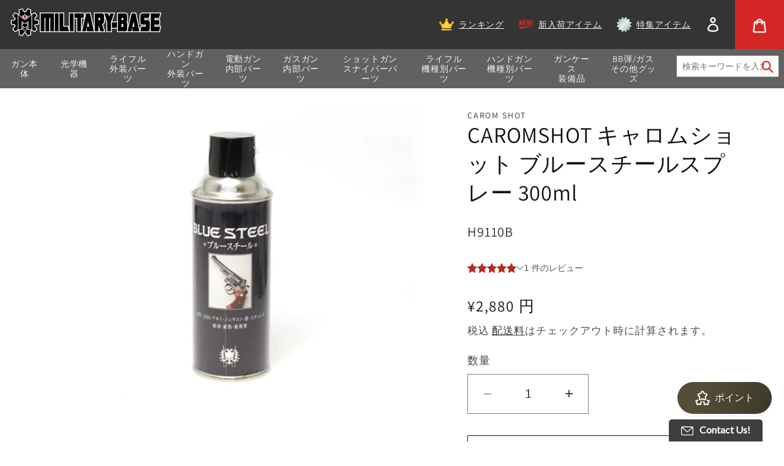

--- FILE ---
content_type: text/html; charset=utf-8
request_url: https://militarybase.co.jp/products/caromshot-%E3%82%AD%E3%83%A3%E3%83%AD%E3%83%A0%E3%82%B7%E3%83%A7%E3%83%83%E3%83%88-%E3%83%96%E3%83%AB%E3%83%BC%E3%82%B9%E3%83%81%E3%83%BC%E3%83%AB%E3%82%B9%E3%83%97%E3%83%AC%E3%83%BC-300ml
body_size: 54375
content:
<!doctype html>
<html class="no-js" lang="ja">
  <head>
    <meta charset="utf-8">
    <meta http-equiv="X-UA-Compatible" content="IE=edge">
    <meta name="viewport" content="width=device-width,initial-scale=1">
    <meta name="theme-color" content="">
    <link rel="canonical" href="https://militarybase.co.jp/products/caromshot-%e3%82%ad%e3%83%a3%e3%83%ad%e3%83%a0%e3%82%b7%e3%83%a7%e3%83%83%e3%83%88-%e3%83%96%e3%83%ab%e3%83%bc%e3%82%b9%e3%83%81%e3%83%bc%e3%83%ab%e3%82%b9%e3%83%97%e3%83%ac%e3%83%bc-300ml"><link rel="preconnect" href="https://fonts.shopifycdn.com" crossorigin><title>
      CAROMSHOT キャロムショット ブルースチールスプレー 300ml | ミリタリーベース
 – ミリタリーベース - MILITARY BASE -</title>

    
      <meta name="description" content="リアルな銃器色を再現！ガンの質感アップにブルースチールスプレーはリアルな銃器色を再現するために開発された、極めて高純度のガンブルースプレーです。モリブデン鋼のもつ、きらめきのはがねブルーを見事に再現します。ABS、ヘビーウェイト材(HW)はもちろんのこと、アルミ・ステンレスなどのほとんどの金属に接着し、はがれません。 …">
    

    

<meta property="og:site_name" content="ミリタリーベース - MILITARY BASE -">
<meta property="og:url" content="https://militarybase.co.jp/products/caromshot-%e3%82%ad%e3%83%a3%e3%83%ad%e3%83%a0%e3%82%b7%e3%83%a7%e3%83%83%e3%83%88-%e3%83%96%e3%83%ab%e3%83%bc%e3%82%b9%e3%83%81%e3%83%bc%e3%83%ab%e3%82%b9%e3%83%97%e3%83%ac%e3%83%bc-300ml">
<meta property="og:title" content="CAROMSHOT キャロムショット ブルースチールスプレー 300ml | ミリタリーベース">
<meta property="og:type" content="product">
<meta property="og:description" content="リアルな銃器色を再現！ガンの質感アップにブルースチールスプレーはリアルな銃器色を再現するために開発された、極めて高純度のガンブルースプレーです。モリブデン鋼のもつ、きらめきのはがねブルーを見事に再現します。ABS、ヘビーウェイト材(HW)はもちろんのこと、アルミ・ステンレスなどのほとんどの金属に接着し、はがれません。 …"><meta property="og:image" content="http://militarybase.co.jp/cdn/shop/files/h9110b.jpg?v=1691121847">
  <meta property="og:image:secure_url" content="https://militarybase.co.jp/cdn/shop/files/h9110b.jpg?v=1691121847">
  <meta property="og:image:width" content="880">
  <meta property="og:image:height" content="664"><meta property="og:price:amount" content="2,880">
  <meta property="og:price:currency" content="JPY"><meta name="twitter:card" content="summary_large_image">
<meta name="twitter:title" content="CAROMSHOT キャロムショット ブルースチールスプレー 300ml | ミリタリーベース">
<meta name="twitter:description" content="リアルな銃器色を再現！ガンの質感アップにブルースチールスプレーはリアルな銃器色を再現するために開発された、極めて高純度のガンブルースプレーです。モリブデン鋼のもつ、きらめきのはがねブルーを見事に再現します。ABS、ヘビーウェイト材(HW)はもちろんのこと、アルミ・ステンレスなどのほとんどの金属に接着し、はがれません。 …">


    <script src="//militarybase.co.jp/cdn/shop/t/13/assets/constants.js?v=58251544750838685771686556182" defer="defer"></script>
    <script src="//militarybase.co.jp/cdn/shop/t/13/assets/pubsub.js?v=158357773527763999511686556183" defer="defer"></script>
    <script src="//militarybase.co.jp/cdn/shop/t/13/assets/global.js?v=169545025687439960741731473395" defer="defer"></script><script src="//militarybase.co.jp/cdn/shop/t/13/assets/animations.js?v=114255849464433187621686556179" defer="defer"></script><script>window.performance && window.performance.mark && window.performance.mark('shopify.content_for_header.start');</script><meta name="google-site-verification" content="e0ahrXMJNNOftp8kaQmSWmrJYK_zKIo4rRAggmtRHQs">
<meta id="shopify-digital-wallet" name="shopify-digital-wallet" content="/26248937517/digital_wallets/dialog">
<link rel="alternate" type="application/json+oembed" href="https://militarybase.co.jp/products/caromshot-%e3%82%ad%e3%83%a3%e3%83%ad%e3%83%a0%e3%82%b7%e3%83%a7%e3%83%83%e3%83%88-%e3%83%96%e3%83%ab%e3%83%bc%e3%82%b9%e3%83%81%e3%83%bc%e3%83%ab%e3%82%b9%e3%83%97%e3%83%ac%e3%83%bc-300ml.oembed">
<script async="async" src="/checkouts/internal/preloads.js?locale=ja-JP"></script>
<script id="shopify-features" type="application/json">{"accessToken":"43b78ab47ffa945b7ea1c0502f66d93f","betas":["rich-media-storefront-analytics"],"domain":"militarybase.co.jp","predictiveSearch":false,"shopId":26248937517,"locale":"ja"}</script>
<script>var Shopify = Shopify || {};
Shopify.shop = "militarybase-jp.myshopify.com";
Shopify.locale = "ja";
Shopify.currency = {"active":"JPY","rate":"1.0"};
Shopify.country = "JP";
Shopify.theme = {"name":"Origin test","id":136715567325,"schema_name":"Dawn","schema_version":"10.0.0","theme_store_id":null,"role":"main"};
Shopify.theme.handle = "null";
Shopify.theme.style = {"id":null,"handle":null};
Shopify.cdnHost = "militarybase.co.jp/cdn";
Shopify.routes = Shopify.routes || {};
Shopify.routes.root = "/";</script>
<script type="module">!function(o){(o.Shopify=o.Shopify||{}).modules=!0}(window);</script>
<script>!function(o){function n(){var o=[];function n(){o.push(Array.prototype.slice.apply(arguments))}return n.q=o,n}var t=o.Shopify=o.Shopify||{};t.loadFeatures=n(),t.autoloadFeatures=n()}(window);</script>
<script id="shop-js-analytics" type="application/json">{"pageType":"product"}</script>
<script defer="defer" async type="module" src="//militarybase.co.jp/cdn/shopifycloud/shop-js/modules/v2/client.init-shop-cart-sync_0MstufBG.ja.esm.js"></script>
<script defer="defer" async type="module" src="//militarybase.co.jp/cdn/shopifycloud/shop-js/modules/v2/chunk.common_jll-23Z1.esm.js"></script>
<script defer="defer" async type="module" src="//militarybase.co.jp/cdn/shopifycloud/shop-js/modules/v2/chunk.modal_HXih6-AF.esm.js"></script>
<script type="module">
  await import("//militarybase.co.jp/cdn/shopifycloud/shop-js/modules/v2/client.init-shop-cart-sync_0MstufBG.ja.esm.js");
await import("//militarybase.co.jp/cdn/shopifycloud/shop-js/modules/v2/chunk.common_jll-23Z1.esm.js");
await import("//militarybase.co.jp/cdn/shopifycloud/shop-js/modules/v2/chunk.modal_HXih6-AF.esm.js");

  window.Shopify.SignInWithShop?.initShopCartSync?.({"fedCMEnabled":true,"windoidEnabled":true});

</script>
<script>(function() {
  var isLoaded = false;
  function asyncLoad() {
    if (isLoaded) return;
    isLoaded = true;
    var urls = ["https:\/\/av.good-apps.co\/storage\/js\/good_apps_timer-militarybase-jp.myshopify.com.js?ver=55\u0026shop=militarybase-jp.myshopify.com"];
    for (var i = 0; i < urls.length; i++) {
      var s = document.createElement('script');
      s.type = 'text/javascript';
      s.async = true;
      s.src = urls[i];
      var x = document.getElementsByTagName('script')[0];
      x.parentNode.insertBefore(s, x);
    }
  };
  if(window.attachEvent) {
    window.attachEvent('onload', asyncLoad);
  } else {
    window.addEventListener('load', asyncLoad, false);
  }
})();</script>
<script id="__st">var __st={"a":26248937517,"offset":32400,"reqid":"057b60c1-01a1-43c3-bbcc-a5d232667455-1769217021","pageurl":"militarybase.co.jp\/products\/caromshot-%E3%82%AD%E3%83%A3%E3%83%AD%E3%83%A0%E3%82%B7%E3%83%A7%E3%83%83%E3%83%88-%E3%83%96%E3%83%AB%E3%83%BC%E3%82%B9%E3%83%81%E3%83%BC%E3%83%AB%E3%82%B9%E3%83%97%E3%83%AC%E3%83%BC-300ml","u":"4a3b226d3f3a","p":"product","rtyp":"product","rid":7942669664477};</script>
<script>window.ShopifyPaypalV4VisibilityTracking = true;</script>
<script id="captcha-bootstrap">!function(){'use strict';const t='contact',e='account',n='new_comment',o=[[t,t],['blogs',n],['comments',n],[t,'customer']],c=[[e,'customer_login'],[e,'guest_login'],[e,'recover_customer_password'],[e,'create_customer']],r=t=>t.map((([t,e])=>`form[action*='/${t}']:not([data-nocaptcha='true']) input[name='form_type'][value='${e}']`)).join(','),a=t=>()=>t?[...document.querySelectorAll(t)].map((t=>t.form)):[];function s(){const t=[...o],e=r(t);return a(e)}const i='password',u='form_key',d=['recaptcha-v3-token','g-recaptcha-response','h-captcha-response',i],f=()=>{try{return window.sessionStorage}catch{return}},m='__shopify_v',_=t=>t.elements[u];function p(t,e,n=!1){try{const o=window.sessionStorage,c=JSON.parse(o.getItem(e)),{data:r}=function(t){const{data:e,action:n}=t;return t[m]||n?{data:e,action:n}:{data:t,action:n}}(c);for(const[e,n]of Object.entries(r))t.elements[e]&&(t.elements[e].value=n);n&&o.removeItem(e)}catch(o){console.error('form repopulation failed',{error:o})}}const l='form_type',E='cptcha';function T(t){t.dataset[E]=!0}const w=window,h=w.document,L='Shopify',v='ce_forms',y='captcha';let A=!1;((t,e)=>{const n=(g='f06e6c50-85a8-45c8-87d0-21a2b65856fe',I='https://cdn.shopify.com/shopifycloud/storefront-forms-hcaptcha/ce_storefront_forms_captcha_hcaptcha.v1.5.2.iife.js',D={infoText:'hCaptchaによる保護',privacyText:'プライバシー',termsText:'利用規約'},(t,e,n)=>{const o=w[L][v],c=o.bindForm;if(c)return c(t,g,e,D).then(n);var r;o.q.push([[t,g,e,D],n]),r=I,A||(h.body.append(Object.assign(h.createElement('script'),{id:'captcha-provider',async:!0,src:r})),A=!0)});var g,I,D;w[L]=w[L]||{},w[L][v]=w[L][v]||{},w[L][v].q=[],w[L][y]=w[L][y]||{},w[L][y].protect=function(t,e){n(t,void 0,e),T(t)},Object.freeze(w[L][y]),function(t,e,n,w,h,L){const[v,y,A,g]=function(t,e,n){const i=e?o:[],u=t?c:[],d=[...i,...u],f=r(d),m=r(i),_=r(d.filter((([t,e])=>n.includes(e))));return[a(f),a(m),a(_),s()]}(w,h,L),I=t=>{const e=t.target;return e instanceof HTMLFormElement?e:e&&e.form},D=t=>v().includes(t);t.addEventListener('submit',(t=>{const e=I(t);if(!e)return;const n=D(e)&&!e.dataset.hcaptchaBound&&!e.dataset.recaptchaBound,o=_(e),c=g().includes(e)&&(!o||!o.value);(n||c)&&t.preventDefault(),c&&!n&&(function(t){try{if(!f())return;!function(t){const e=f();if(!e)return;const n=_(t);if(!n)return;const o=n.value;o&&e.removeItem(o)}(t);const e=Array.from(Array(32),(()=>Math.random().toString(36)[2])).join('');!function(t,e){_(t)||t.append(Object.assign(document.createElement('input'),{type:'hidden',name:u})),t.elements[u].value=e}(t,e),function(t,e){const n=f();if(!n)return;const o=[...t.querySelectorAll(`input[type='${i}']`)].map((({name:t})=>t)),c=[...d,...o],r={};for(const[a,s]of new FormData(t).entries())c.includes(a)||(r[a]=s);n.setItem(e,JSON.stringify({[m]:1,action:t.action,data:r}))}(t,e)}catch(e){console.error('failed to persist form',e)}}(e),e.submit())}));const S=(t,e)=>{t&&!t.dataset[E]&&(n(t,e.some((e=>e===t))),T(t))};for(const o of['focusin','change'])t.addEventListener(o,(t=>{const e=I(t);D(e)&&S(e,y())}));const B=e.get('form_key'),M=e.get(l),P=B&&M;t.addEventListener('DOMContentLoaded',(()=>{const t=y();if(P)for(const e of t)e.elements[l].value===M&&p(e,B);[...new Set([...A(),...v().filter((t=>'true'===t.dataset.shopifyCaptcha))])].forEach((e=>S(e,t)))}))}(h,new URLSearchParams(w.location.search),n,t,e,['guest_login'])})(!0,!0)}();</script>
<script integrity="sha256-4kQ18oKyAcykRKYeNunJcIwy7WH5gtpwJnB7kiuLZ1E=" data-source-attribution="shopify.loadfeatures" defer="defer" src="//militarybase.co.jp/cdn/shopifycloud/storefront/assets/storefront/load_feature-a0a9edcb.js" crossorigin="anonymous"></script>
<script data-source-attribution="shopify.dynamic_checkout.dynamic.init">var Shopify=Shopify||{};Shopify.PaymentButton=Shopify.PaymentButton||{isStorefrontPortableWallets:!0,init:function(){window.Shopify.PaymentButton.init=function(){};var t=document.createElement("script");t.src="https://militarybase.co.jp/cdn/shopifycloud/portable-wallets/latest/portable-wallets.ja.js",t.type="module",document.head.appendChild(t)}};
</script>
<script data-source-attribution="shopify.dynamic_checkout.buyer_consent">
  function portableWalletsHideBuyerConsent(e){var t=document.getElementById("shopify-buyer-consent"),n=document.getElementById("shopify-subscription-policy-button");t&&n&&(t.classList.add("hidden"),t.setAttribute("aria-hidden","true"),n.removeEventListener("click",e))}function portableWalletsShowBuyerConsent(e){var t=document.getElementById("shopify-buyer-consent"),n=document.getElementById("shopify-subscription-policy-button");t&&n&&(t.classList.remove("hidden"),t.removeAttribute("aria-hidden"),n.addEventListener("click",e))}window.Shopify?.PaymentButton&&(window.Shopify.PaymentButton.hideBuyerConsent=portableWalletsHideBuyerConsent,window.Shopify.PaymentButton.showBuyerConsent=portableWalletsShowBuyerConsent);
</script>
<script>
  function portableWalletsCleanup(e){e&&e.src&&console.error("Failed to load portable wallets script "+e.src);var t=document.querySelectorAll("shopify-accelerated-checkout .shopify-payment-button__skeleton, shopify-accelerated-checkout-cart .wallet-cart-button__skeleton"),e=document.getElementById("shopify-buyer-consent");for(let e=0;e<t.length;e++)t[e].remove();e&&e.remove()}function portableWalletsNotLoadedAsModule(e){e instanceof ErrorEvent&&"string"==typeof e.message&&e.message.includes("import.meta")&&"string"==typeof e.filename&&e.filename.includes("portable-wallets")&&(window.removeEventListener("error",portableWalletsNotLoadedAsModule),window.Shopify.PaymentButton.failedToLoad=e,"loading"===document.readyState?document.addEventListener("DOMContentLoaded",window.Shopify.PaymentButton.init):window.Shopify.PaymentButton.init())}window.addEventListener("error",portableWalletsNotLoadedAsModule);
</script>

<script type="module" src="https://militarybase.co.jp/cdn/shopifycloud/portable-wallets/latest/portable-wallets.ja.js" onError="portableWalletsCleanup(this)" crossorigin="anonymous"></script>
<script nomodule>
  document.addEventListener("DOMContentLoaded", portableWalletsCleanup);
</script>

<link id="shopify-accelerated-checkout-styles" rel="stylesheet" media="screen" href="https://militarybase.co.jp/cdn/shopifycloud/portable-wallets/latest/accelerated-checkout-backwards-compat.css" crossorigin="anonymous">
<style id="shopify-accelerated-checkout-cart">
        #shopify-buyer-consent {
  margin-top: 1em;
  display: inline-block;
  width: 100%;
}

#shopify-buyer-consent.hidden {
  display: none;
}

#shopify-subscription-policy-button {
  background: none;
  border: none;
  padding: 0;
  text-decoration: underline;
  font-size: inherit;
  cursor: pointer;
}

#shopify-subscription-policy-button::before {
  box-shadow: none;
}

      </style>

<script>window.performance && window.performance.mark && window.performance.mark('shopify.content_for_header.end');</script>


    <style data-shopify>
      @font-face {
  font-family: Assistant;
  font-weight: 400;
  font-style: normal;
  font-display: swap;
  src: url("//militarybase.co.jp/cdn/fonts/assistant/assistant_n4.9120912a469cad1cc292572851508ca49d12e768.woff2") format("woff2"),
       url("//militarybase.co.jp/cdn/fonts/assistant/assistant_n4.6e9875ce64e0fefcd3f4446b7ec9036b3ddd2985.woff") format("woff");
}

      @font-face {
  font-family: Assistant;
  font-weight: 700;
  font-style: normal;
  font-display: swap;
  src: url("//militarybase.co.jp/cdn/fonts/assistant/assistant_n7.bf44452348ec8b8efa3aa3068825305886b1c83c.woff2") format("woff2"),
       url("//militarybase.co.jp/cdn/fonts/assistant/assistant_n7.0c887fee83f6b3bda822f1150b912c72da0f7b64.woff") format("woff");
}

      
      
      @font-face {
  font-family: Assistant;
  font-weight: 400;
  font-style: normal;
  font-display: swap;
  src: url("//militarybase.co.jp/cdn/fonts/assistant/assistant_n4.9120912a469cad1cc292572851508ca49d12e768.woff2") format("woff2"),
       url("//militarybase.co.jp/cdn/fonts/assistant/assistant_n4.6e9875ce64e0fefcd3f4446b7ec9036b3ddd2985.woff") format("woff");
}


      
        :root,
        .color-background-1 {
          --color-background: 255,255,255;
        
          --gradient-background: #ffffff;
        
        --color-foreground: 18,18,18;
        --color-shadow: 18,18,18;
        --color-button: 18,18,18;
        --color-button-text: 255,255,255;
        --color-secondary-button: 255,255,255;
        --color-secondary-button-text: 18,18,18;
        --color-link: 18,18,18;
        --color-badge-foreground: 18,18,18;
        --color-badge-background: 255,255,255;
        --color-badge-border: 18,18,18;
        --payment-terms-background-color: rgb(255 255 255);
      }
      
        
        .color-background-2 {
          --color-background: 243,243,243;
        
          --gradient-background: #f3f3f3;
        
        --color-foreground: 18,18,18;
        --color-shadow: 18,18,18;
        --color-button: 18,18,18;
        --color-button-text: 243,243,243;
        --color-secondary-button: 243,243,243;
        --color-secondary-button-text: 18,18,18;
        --color-link: 18,18,18;
        --color-badge-foreground: 18,18,18;
        --color-badge-background: 243,243,243;
        --color-badge-border: 18,18,18;
        --payment-terms-background-color: rgb(243 243 243);
      }
      
        
        .color-inverse {
          --color-background: 36,40,51;
        
          --gradient-background: #242833;
        
        --color-foreground: 255,255,255;
        --color-shadow: 18,18,18;
        --color-button: 255,255,255;
        --color-button-text: 0,0,0;
        --color-secondary-button: 36,40,51;
        --color-secondary-button-text: 255,255,255;
        --color-link: 255,255,255;
        --color-badge-foreground: 255,255,255;
        --color-badge-background: 36,40,51;
        --color-badge-border: 255,255,255;
        --payment-terms-background-color: rgb(36 40 51);
      }
      
        
        .color-accent-1 {
          --color-background: 18,18,18;
        
          --gradient-background: #121212;
        
        --color-foreground: 255,255,255;
        --color-shadow: 18,18,18;
        --color-button: 255,255,255;
        --color-button-text: 18,18,18;
        --color-secondary-button: 18,18,18;
        --color-secondary-button-text: 255,255,255;
        --color-link: 255,255,255;
        --color-badge-foreground: 255,255,255;
        --color-badge-background: 18,18,18;
        --color-badge-border: 255,255,255;
        --payment-terms-background-color: rgb(18 18 18);
      }
      
        
        .color-accent-2 {
          --color-background: 51,79,180;
        
          --gradient-background: #334fb4;
        
        --color-foreground: 255,255,255;
        --color-shadow: 18,18,18;
        --color-button: 255,255,255;
        --color-button-text: 51,79,180;
        --color-secondary-button: 51,79,180;
        --color-secondary-button-text: 255,255,255;
        --color-link: 255,255,255;
        --color-badge-foreground: 255,255,255;
        --color-badge-background: 51,79,180;
        --color-badge-border: 255,255,255;
        --payment-terms-background-color: rgb(51 79 180);
      }
      
        
        .color-scheme-b081cacc-fdd1-4b1d-96f0-3397b3916a37 {
          --color-background: 215,28,28;
        
          --gradient-background: #d71c1c;
        
        --color-foreground: 255,255,255;
        --color-shadow: 18,18,18;
        --color-button: 255,255,255;
        --color-button-text: 215,28,28;
        --color-secondary-button: 215,28,28;
        --color-secondary-button-text: 255,255,255;
        --color-link: 255,255,255;
        --color-badge-foreground: 255,255,255;
        --color-badge-background: 215,28,28;
        --color-badge-border: 255,255,255;
        --payment-terms-background-color: rgb(215 28 28);
      }
      

      body, .color-background-1, .color-background-2, .color-inverse, .color-accent-1, .color-accent-2, .color-scheme-b081cacc-fdd1-4b1d-96f0-3397b3916a37 {
        color: rgba(var(--color-foreground), 0.75);
        background-color: rgb(var(--color-background));
      }

      :root {
        --font-body-family: Assistant, sans-serif;
        --font-body-style: normal;
        --font-body-weight: 400;
        --font-body-weight-bold: 700;

        --font-heading-family: Assistant, sans-serif;
        --font-heading-style: normal;
        --font-heading-weight: 400;

        --font-body-scale: 1.0;
        --font-heading-scale: 1.0;

        --media-padding: px;
        --media-border-opacity: 0.05;
        --media-border-width: 1px;
        --media-radius: 0px;
        --media-shadow-opacity: 0.0;
        --media-shadow-horizontal-offset: 0px;
        --media-shadow-vertical-offset: 6px;
        --media-shadow-blur-radius: 5px;
        --media-shadow-visible: 0;

        --page-width: 120rem;
        --page-width-margin: 0rem;

        --product-card-image-padding: 0.0rem;
        --product-card-corner-radius: 0.0rem;
        --product-card-text-alignment: left;
        --product-card-border-width: 0.0rem;
        --product-card-border-opacity: 0.1;
        --product-card-shadow-opacity: 0.0;
        --product-card-shadow-visible: 0;
        --product-card-shadow-horizontal-offset: 0.0rem;
        --product-card-shadow-vertical-offset: 0.4rem;
        --product-card-shadow-blur-radius: 0.5rem;

        --collection-card-image-padding: 0.0rem;
        --collection-card-corner-radius: 0.0rem;
        --collection-card-text-alignment: left;
        --collection-card-border-width: 0.0rem;
        --collection-card-border-opacity: 0.1;
        --collection-card-shadow-opacity: 0.0;
        --collection-card-shadow-visible: 0;
        --collection-card-shadow-horizontal-offset: 0.0rem;
        --collection-card-shadow-vertical-offset: 0.4rem;
        --collection-card-shadow-blur-radius: 0.5rem;

        --blog-card-image-padding: 0.0rem;
        --blog-card-corner-radius: 0.0rem;
        --blog-card-text-alignment: left;
        --blog-card-border-width: 0.0rem;
        --blog-card-border-opacity: 0.1;
        --blog-card-shadow-opacity: 0.0;
        --blog-card-shadow-visible: 0;
        --blog-card-shadow-horizontal-offset: 0.0rem;
        --blog-card-shadow-vertical-offset: 0.4rem;
        --blog-card-shadow-blur-radius: 0.5rem;

        --badge-corner-radius: 4.0rem;

        --popup-border-width: 1px;
        --popup-border-opacity: 0.1;
        --popup-corner-radius: 0px;
        --popup-shadow-opacity: 0.0;
        --popup-shadow-horizontal-offset: 0px;
        --popup-shadow-vertical-offset: 4px;
        --popup-shadow-blur-radius: 5px;

        --drawer-border-width: 1px;
        --drawer-border-opacity: 0.1;
        --drawer-shadow-opacity: 0.0;
        --drawer-shadow-horizontal-offset: 0px;
        --drawer-shadow-vertical-offset: 4px;
        --drawer-shadow-blur-radius: 5px;

        --spacing-sections-desktop: 0px;
        --spacing-sections-mobile: 0px;

        --grid-desktop-vertical-spacing: 8px;
        --grid-desktop-horizontal-spacing: 8px;
        --grid-mobile-vertical-spacing: 4px;
        --grid-mobile-horizontal-spacing: 4px;

        --text-boxes-border-opacity: 0.1;
        --text-boxes-border-width: 0px;
        --text-boxes-radius: 0px;
        --text-boxes-shadow-opacity: 0.0;
        --text-boxes-shadow-visible: 0;
        --text-boxes-shadow-horizontal-offset: 0px;
        --text-boxes-shadow-vertical-offset: 4px;
        --text-boxes-shadow-blur-radius: 5px;

        --buttons-radius: 0px;
        --buttons-radius-outset: 0px;
        --buttons-border-width: 1px;
        --buttons-border-opacity: 1.0;
        --buttons-shadow-opacity: 0.0;
        --buttons-shadow-visible: 0;
        --buttons-shadow-horizontal-offset: 0px;
        --buttons-shadow-vertical-offset: 4px;
        --buttons-shadow-blur-radius: 5px;
        --buttons-border-offset: 0px;

        --inputs-radius: 0px;
        --inputs-border-width: 1px;
        --inputs-border-opacity: 0.55;
        --inputs-shadow-opacity: 0.0;
        --inputs-shadow-horizontal-offset: 0px;
        --inputs-margin-offset: 0px;
        --inputs-shadow-vertical-offset: 4px;
        --inputs-shadow-blur-radius: 5px;
        --inputs-radius-outset: 0px;

        --variant-pills-radius: 40px;
        --variant-pills-border-width: 1px;
        --variant-pills-border-opacity: 0.55;
        --variant-pills-shadow-opacity: 0.0;
        --variant-pills-shadow-horizontal-offset: 0px;
        --variant-pills-shadow-vertical-offset: 4px;
        --variant-pills-shadow-blur-radius: 5px;
      }

      *,
      *::before,
      *::after {
        box-sizing: inherit;
      }

      html {
        box-sizing: border-box;
        font-size: calc(var(--font-body-scale) * 62.5%);
        height: 100%;
      }

      body {
        display: grid;
        grid-template-rows: auto auto 1fr auto;
        grid-template-columns: 100%;
        min-height: 100%;
        margin: 0;
        font-size: 1.5rem;
        letter-spacing: 0.06rem;
        line-height: calc(1 + 0.8 / var(--font-body-scale));
        font-family: var(--font-body-family);
        font-style: var(--font-body-style);
        font-weight: var(--font-body-weight);
      }

      @media screen and (min-width: 750px) {
        body {
          font-size: 1.6rem;
        }
      }
    </style>

    <link href="//militarybase.co.jp/cdn/shop/t/13/assets/base.css?v=30449645578002339931689930186" rel="stylesheet" type="text/css" media="all" />
<link rel="preload" as="font" href="//militarybase.co.jp/cdn/fonts/assistant/assistant_n4.9120912a469cad1cc292572851508ca49d12e768.woff2" type="font/woff2" crossorigin><link rel="preload" as="font" href="//militarybase.co.jp/cdn/fonts/assistant/assistant_n4.9120912a469cad1cc292572851508ca49d12e768.woff2" type="font/woff2" crossorigin><script>
      document.documentElement.className = document.documentElement.className.replace('no-js', 'js');
      if (Shopify.designMode) {
        document.documentElement.classList.add('shopify-design-mode');
      }
    </script>
  <link rel="dns-prefetch" href="https://review.wsy400.com/">

  <script type="text/javascript" src="https://review.wsy400.com/scriptTag/star.js" defer="defer"></script>


  

<script src="https://cdn.shopify.com/extensions/019b8c91-d820-7d64-ac4d-867b692709e6/doran-product-reviews-1767589905/assets/pr-sdk.js" type="text/javascript" defer="defer"></script>
<link href="https://monorail-edge.shopifysvc.com" rel="dns-prefetch">
<script>(function(){if ("sendBeacon" in navigator && "performance" in window) {try {var session_token_from_headers = performance.getEntriesByType('navigation')[0].serverTiming.find(x => x.name == '_s').description;} catch {var session_token_from_headers = undefined;}var session_cookie_matches = document.cookie.match(/_shopify_s=([^;]*)/);var session_token_from_cookie = session_cookie_matches && session_cookie_matches.length === 2 ? session_cookie_matches[1] : "";var session_token = session_token_from_headers || session_token_from_cookie || "";function handle_abandonment_event(e) {var entries = performance.getEntries().filter(function(entry) {return /monorail-edge.shopifysvc.com/.test(entry.name);});if (!window.abandonment_tracked && entries.length === 0) {window.abandonment_tracked = true;var currentMs = Date.now();var navigation_start = performance.timing.navigationStart;var payload = {shop_id: 26248937517,url: window.location.href,navigation_start,duration: currentMs - navigation_start,session_token,page_type: "product"};window.navigator.sendBeacon("https://monorail-edge.shopifysvc.com/v1/produce", JSON.stringify({schema_id: "online_store_buyer_site_abandonment/1.1",payload: payload,metadata: {event_created_at_ms: currentMs,event_sent_at_ms: currentMs}}));}}window.addEventListener('pagehide', handle_abandonment_event);}}());</script>
<script id="web-pixels-manager-setup">(function e(e,d,r,n,o){if(void 0===o&&(o={}),!Boolean(null===(a=null===(i=window.Shopify)||void 0===i?void 0:i.analytics)||void 0===a?void 0:a.replayQueue)){var i,a;window.Shopify=window.Shopify||{};var t=window.Shopify;t.analytics=t.analytics||{};var s=t.analytics;s.replayQueue=[],s.publish=function(e,d,r){return s.replayQueue.push([e,d,r]),!0};try{self.performance.mark("wpm:start")}catch(e){}var l=function(){var e={modern:/Edge?\/(1{2}[4-9]|1[2-9]\d|[2-9]\d{2}|\d{4,})\.\d+(\.\d+|)|Firefox\/(1{2}[4-9]|1[2-9]\d|[2-9]\d{2}|\d{4,})\.\d+(\.\d+|)|Chrom(ium|e)\/(9{2}|\d{3,})\.\d+(\.\d+|)|(Maci|X1{2}).+ Version\/(15\.\d+|(1[6-9]|[2-9]\d|\d{3,})\.\d+)([,.]\d+|)( \(\w+\)|)( Mobile\/\w+|) Safari\/|Chrome.+OPR\/(9{2}|\d{3,})\.\d+\.\d+|(CPU[ +]OS|iPhone[ +]OS|CPU[ +]iPhone|CPU IPhone OS|CPU iPad OS)[ +]+(15[._]\d+|(1[6-9]|[2-9]\d|\d{3,})[._]\d+)([._]\d+|)|Android:?[ /-](13[3-9]|1[4-9]\d|[2-9]\d{2}|\d{4,})(\.\d+|)(\.\d+|)|Android.+Firefox\/(13[5-9]|1[4-9]\d|[2-9]\d{2}|\d{4,})\.\d+(\.\d+|)|Android.+Chrom(ium|e)\/(13[3-9]|1[4-9]\d|[2-9]\d{2}|\d{4,})\.\d+(\.\d+|)|SamsungBrowser\/([2-9]\d|\d{3,})\.\d+/,legacy:/Edge?\/(1[6-9]|[2-9]\d|\d{3,})\.\d+(\.\d+|)|Firefox\/(5[4-9]|[6-9]\d|\d{3,})\.\d+(\.\d+|)|Chrom(ium|e)\/(5[1-9]|[6-9]\d|\d{3,})\.\d+(\.\d+|)([\d.]+$|.*Safari\/(?![\d.]+ Edge\/[\d.]+$))|(Maci|X1{2}).+ Version\/(10\.\d+|(1[1-9]|[2-9]\d|\d{3,})\.\d+)([,.]\d+|)( \(\w+\)|)( Mobile\/\w+|) Safari\/|Chrome.+OPR\/(3[89]|[4-9]\d|\d{3,})\.\d+\.\d+|(CPU[ +]OS|iPhone[ +]OS|CPU[ +]iPhone|CPU IPhone OS|CPU iPad OS)[ +]+(10[._]\d+|(1[1-9]|[2-9]\d|\d{3,})[._]\d+)([._]\d+|)|Android:?[ /-](13[3-9]|1[4-9]\d|[2-9]\d{2}|\d{4,})(\.\d+|)(\.\d+|)|Mobile Safari.+OPR\/([89]\d|\d{3,})\.\d+\.\d+|Android.+Firefox\/(13[5-9]|1[4-9]\d|[2-9]\d{2}|\d{4,})\.\d+(\.\d+|)|Android.+Chrom(ium|e)\/(13[3-9]|1[4-9]\d|[2-9]\d{2}|\d{4,})\.\d+(\.\d+|)|Android.+(UC? ?Browser|UCWEB|U3)[ /]?(15\.([5-9]|\d{2,})|(1[6-9]|[2-9]\d|\d{3,})\.\d+)\.\d+|SamsungBrowser\/(5\.\d+|([6-9]|\d{2,})\.\d+)|Android.+MQ{2}Browser\/(14(\.(9|\d{2,})|)|(1[5-9]|[2-9]\d|\d{3,})(\.\d+|))(\.\d+|)|K[Aa][Ii]OS\/(3\.\d+|([4-9]|\d{2,})\.\d+)(\.\d+|)/},d=e.modern,r=e.legacy,n=navigator.userAgent;return n.match(d)?"modern":n.match(r)?"legacy":"unknown"}(),u="modern"===l?"modern":"legacy",c=(null!=n?n:{modern:"",legacy:""})[u],f=function(e){return[e.baseUrl,"/wpm","/b",e.hashVersion,"modern"===e.buildTarget?"m":"l",".js"].join("")}({baseUrl:d,hashVersion:r,buildTarget:u}),m=function(e){var d=e.version,r=e.bundleTarget,n=e.surface,o=e.pageUrl,i=e.monorailEndpoint;return{emit:function(e){var a=e.status,t=e.errorMsg,s=(new Date).getTime(),l=JSON.stringify({metadata:{event_sent_at_ms:s},events:[{schema_id:"web_pixels_manager_load/3.1",payload:{version:d,bundle_target:r,page_url:o,status:a,surface:n,error_msg:t},metadata:{event_created_at_ms:s}}]});if(!i)return console&&console.warn&&console.warn("[Web Pixels Manager] No Monorail endpoint provided, skipping logging."),!1;try{return self.navigator.sendBeacon.bind(self.navigator)(i,l)}catch(e){}var u=new XMLHttpRequest;try{return u.open("POST",i,!0),u.setRequestHeader("Content-Type","text/plain"),u.send(l),!0}catch(e){return console&&console.warn&&console.warn("[Web Pixels Manager] Got an unhandled error while logging to Monorail."),!1}}}}({version:r,bundleTarget:l,surface:e.surface,pageUrl:self.location.href,monorailEndpoint:e.monorailEndpoint});try{o.browserTarget=l,function(e){var d=e.src,r=e.async,n=void 0===r||r,o=e.onload,i=e.onerror,a=e.sri,t=e.scriptDataAttributes,s=void 0===t?{}:t,l=document.createElement("script"),u=document.querySelector("head"),c=document.querySelector("body");if(l.async=n,l.src=d,a&&(l.integrity=a,l.crossOrigin="anonymous"),s)for(var f in s)if(Object.prototype.hasOwnProperty.call(s,f))try{l.dataset[f]=s[f]}catch(e){}if(o&&l.addEventListener("load",o),i&&l.addEventListener("error",i),u)u.appendChild(l);else{if(!c)throw new Error("Did not find a head or body element to append the script");c.appendChild(l)}}({src:f,async:!0,onload:function(){if(!function(){var e,d;return Boolean(null===(d=null===(e=window.Shopify)||void 0===e?void 0:e.analytics)||void 0===d?void 0:d.initialized)}()){var d=window.webPixelsManager.init(e)||void 0;if(d){var r=window.Shopify.analytics;r.replayQueue.forEach((function(e){var r=e[0],n=e[1],o=e[2];d.publishCustomEvent(r,n,o)})),r.replayQueue=[],r.publish=d.publishCustomEvent,r.visitor=d.visitor,r.initialized=!0}}},onerror:function(){return m.emit({status:"failed",errorMsg:"".concat(f," has failed to load")})},sri:function(e){var d=/^sha384-[A-Za-z0-9+/=]+$/;return"string"==typeof e&&d.test(e)}(c)?c:"",scriptDataAttributes:o}),m.emit({status:"loading"})}catch(e){m.emit({status:"failed",errorMsg:(null==e?void 0:e.message)||"Unknown error"})}}})({shopId: 26248937517,storefrontBaseUrl: "https://militarybase.co.jp",extensionsBaseUrl: "https://extensions.shopifycdn.com/cdn/shopifycloud/web-pixels-manager",monorailEndpoint: "https://monorail-edge.shopifysvc.com/unstable/produce_batch",surface: "storefront-renderer",enabledBetaFlags: ["2dca8a86"],webPixelsConfigList: [{"id":"414875869","configuration":"{\"config\":\"{\\\"pixel_id\\\":\\\"GT-MR57PZSX\\\",\\\"target_country\\\":\\\"JP\\\",\\\"gtag_events\\\":[{\\\"type\\\":\\\"purchase\\\",\\\"action_label\\\":\\\"MC-4W7JCJW56Y\\\"},{\\\"type\\\":\\\"page_view\\\",\\\"action_label\\\":\\\"MC-4W7JCJW56Y\\\"},{\\\"type\\\":\\\"view_item\\\",\\\"action_label\\\":\\\"MC-4W7JCJW56Y\\\"}],\\\"enable_monitoring_mode\\\":false}\"}","eventPayloadVersion":"v1","runtimeContext":"OPEN","scriptVersion":"b2a88bafab3e21179ed38636efcd8a93","type":"APP","apiClientId":1780363,"privacyPurposes":[],"dataSharingAdjustments":{"protectedCustomerApprovalScopes":["read_customer_address","read_customer_email","read_customer_name","read_customer_personal_data","read_customer_phone"]}},{"id":"shopify-app-pixel","configuration":"{}","eventPayloadVersion":"v1","runtimeContext":"STRICT","scriptVersion":"0450","apiClientId":"shopify-pixel","type":"APP","privacyPurposes":["ANALYTICS","MARKETING"]},{"id":"shopify-custom-pixel","eventPayloadVersion":"v1","runtimeContext":"LAX","scriptVersion":"0450","apiClientId":"shopify-pixel","type":"CUSTOM","privacyPurposes":["ANALYTICS","MARKETING"]}],isMerchantRequest: false,initData: {"shop":{"name":"ミリタリーベース - MILITARY BASE -","paymentSettings":{"currencyCode":"JPY"},"myshopifyDomain":"militarybase-jp.myshopify.com","countryCode":"JP","storefrontUrl":"https:\/\/militarybase.co.jp"},"customer":null,"cart":null,"checkout":null,"productVariants":[{"price":{"amount":2880.0,"currencyCode":"JPY"},"product":{"title":"CAROMSHOT キャロムショット ブルースチールスプレー 300ml","vendor":"CAROM SHOT","id":"7942669664477","untranslatedTitle":"CAROMSHOT キャロムショット ブルースチールスプレー 300ml","url":"\/products\/caromshot-%E3%82%AD%E3%83%A3%E3%83%AD%E3%83%A0%E3%82%B7%E3%83%A7%E3%83%83%E3%83%88-%E3%83%96%E3%83%AB%E3%83%BC%E3%82%B9%E3%83%81%E3%83%BC%E3%83%AB%E3%82%B9%E3%83%97%E3%83%AC%E3%83%BC-300ml","type":"BB弾\/ガス\/消耗品\/その他グッズ-ケミカル\/ガス缶"},"id":"43562226188509","image":{"src":"\/\/militarybase.co.jp\/cdn\/shop\/files\/h9110b.jpg?v=1691121847"},"sku":"H9110B","title":"Default Title","untranslatedTitle":"Default Title"}],"purchasingCompany":null},},"https://militarybase.co.jp/cdn","fcfee988w5aeb613cpc8e4bc33m6693e112",{"modern":"","legacy":""},{"shopId":"26248937517","storefrontBaseUrl":"https:\/\/militarybase.co.jp","extensionBaseUrl":"https:\/\/extensions.shopifycdn.com\/cdn\/shopifycloud\/web-pixels-manager","surface":"storefront-renderer","enabledBetaFlags":"[\"2dca8a86\"]","isMerchantRequest":"false","hashVersion":"fcfee988w5aeb613cpc8e4bc33m6693e112","publish":"custom","events":"[[\"page_viewed\",{}],[\"product_viewed\",{\"productVariant\":{\"price\":{\"amount\":2880.0,\"currencyCode\":\"JPY\"},\"product\":{\"title\":\"CAROMSHOT キャロムショット ブルースチールスプレー 300ml\",\"vendor\":\"CAROM SHOT\",\"id\":\"7942669664477\",\"untranslatedTitle\":\"CAROMSHOT キャロムショット ブルースチールスプレー 300ml\",\"url\":\"\/products\/caromshot-%E3%82%AD%E3%83%A3%E3%83%AD%E3%83%A0%E3%82%B7%E3%83%A7%E3%83%83%E3%83%88-%E3%83%96%E3%83%AB%E3%83%BC%E3%82%B9%E3%83%81%E3%83%BC%E3%83%AB%E3%82%B9%E3%83%97%E3%83%AC%E3%83%BC-300ml\",\"type\":\"BB弾\/ガス\/消耗品\/その他グッズ-ケミカル\/ガス缶\"},\"id\":\"43562226188509\",\"image\":{\"src\":\"\/\/militarybase.co.jp\/cdn\/shop\/files\/h9110b.jpg?v=1691121847\"},\"sku\":\"H9110B\",\"title\":\"Default Title\",\"untranslatedTitle\":\"Default Title\"}}]]"});</script><script>
  window.ShopifyAnalytics = window.ShopifyAnalytics || {};
  window.ShopifyAnalytics.meta = window.ShopifyAnalytics.meta || {};
  window.ShopifyAnalytics.meta.currency = 'JPY';
  var meta = {"product":{"id":7942669664477,"gid":"gid:\/\/shopify\/Product\/7942669664477","vendor":"CAROM SHOT","type":"BB弾\/ガス\/消耗品\/その他グッズ-ケミカル\/ガス缶","handle":"caromshot-キャロムショット-ブルースチールスプレー-300ml","variants":[{"id":43562226188509,"price":288000,"name":"CAROMSHOT キャロムショット ブルースチールスプレー 300ml","public_title":null,"sku":"H9110B"}],"remote":false},"page":{"pageType":"product","resourceType":"product","resourceId":7942669664477,"requestId":"057b60c1-01a1-43c3-bbcc-a5d232667455-1769217021"}};
  for (var attr in meta) {
    window.ShopifyAnalytics.meta[attr] = meta[attr];
  }
</script>
<script class="analytics">
  (function () {
    var customDocumentWrite = function(content) {
      var jquery = null;

      if (window.jQuery) {
        jquery = window.jQuery;
      } else if (window.Checkout && window.Checkout.$) {
        jquery = window.Checkout.$;
      }

      if (jquery) {
        jquery('body').append(content);
      }
    };

    var hasLoggedConversion = function(token) {
      if (token) {
        return document.cookie.indexOf('loggedConversion=' + token) !== -1;
      }
      return false;
    }

    var setCookieIfConversion = function(token) {
      if (token) {
        var twoMonthsFromNow = new Date(Date.now());
        twoMonthsFromNow.setMonth(twoMonthsFromNow.getMonth() + 2);

        document.cookie = 'loggedConversion=' + token + '; expires=' + twoMonthsFromNow;
      }
    }

    var trekkie = window.ShopifyAnalytics.lib = window.trekkie = window.trekkie || [];
    if (trekkie.integrations) {
      return;
    }
    trekkie.methods = [
      'identify',
      'page',
      'ready',
      'track',
      'trackForm',
      'trackLink'
    ];
    trekkie.factory = function(method) {
      return function() {
        var args = Array.prototype.slice.call(arguments);
        args.unshift(method);
        trekkie.push(args);
        return trekkie;
      };
    };
    for (var i = 0; i < trekkie.methods.length; i++) {
      var key = trekkie.methods[i];
      trekkie[key] = trekkie.factory(key);
    }
    trekkie.load = function(config) {
      trekkie.config = config || {};
      trekkie.config.initialDocumentCookie = document.cookie;
      var first = document.getElementsByTagName('script')[0];
      var script = document.createElement('script');
      script.type = 'text/javascript';
      script.onerror = function(e) {
        var scriptFallback = document.createElement('script');
        scriptFallback.type = 'text/javascript';
        scriptFallback.onerror = function(error) {
                var Monorail = {
      produce: function produce(monorailDomain, schemaId, payload) {
        var currentMs = new Date().getTime();
        var event = {
          schema_id: schemaId,
          payload: payload,
          metadata: {
            event_created_at_ms: currentMs,
            event_sent_at_ms: currentMs
          }
        };
        return Monorail.sendRequest("https://" + monorailDomain + "/v1/produce", JSON.stringify(event));
      },
      sendRequest: function sendRequest(endpointUrl, payload) {
        // Try the sendBeacon API
        if (window && window.navigator && typeof window.navigator.sendBeacon === 'function' && typeof window.Blob === 'function' && !Monorail.isIos12()) {
          var blobData = new window.Blob([payload], {
            type: 'text/plain'
          });

          if (window.navigator.sendBeacon(endpointUrl, blobData)) {
            return true;
          } // sendBeacon was not successful

        } // XHR beacon

        var xhr = new XMLHttpRequest();

        try {
          xhr.open('POST', endpointUrl);
          xhr.setRequestHeader('Content-Type', 'text/plain');
          xhr.send(payload);
        } catch (e) {
          console.log(e);
        }

        return false;
      },
      isIos12: function isIos12() {
        return window.navigator.userAgent.lastIndexOf('iPhone; CPU iPhone OS 12_') !== -1 || window.navigator.userAgent.lastIndexOf('iPad; CPU OS 12_') !== -1;
      }
    };
    Monorail.produce('monorail-edge.shopifysvc.com',
      'trekkie_storefront_load_errors/1.1',
      {shop_id: 26248937517,
      theme_id: 136715567325,
      app_name: "storefront",
      context_url: window.location.href,
      source_url: "//militarybase.co.jp/cdn/s/trekkie.storefront.8d95595f799fbf7e1d32231b9a28fd43b70c67d3.min.js"});

        };
        scriptFallback.async = true;
        scriptFallback.src = '//militarybase.co.jp/cdn/s/trekkie.storefront.8d95595f799fbf7e1d32231b9a28fd43b70c67d3.min.js';
        first.parentNode.insertBefore(scriptFallback, first);
      };
      script.async = true;
      script.src = '//militarybase.co.jp/cdn/s/trekkie.storefront.8d95595f799fbf7e1d32231b9a28fd43b70c67d3.min.js';
      first.parentNode.insertBefore(script, first);
    };
    trekkie.load(
      {"Trekkie":{"appName":"storefront","development":false,"defaultAttributes":{"shopId":26248937517,"isMerchantRequest":null,"themeId":136715567325,"themeCityHash":"6707051292358897735","contentLanguage":"ja","currency":"JPY","eventMetadataId":"c464005e-1d11-4303-a7eb-2b52f9d69e1e"},"isServerSideCookieWritingEnabled":true,"monorailRegion":"shop_domain","enabledBetaFlags":["65f19447"]},"Session Attribution":{},"S2S":{"facebookCapiEnabled":false,"source":"trekkie-storefront-renderer","apiClientId":580111}}
    );

    var loaded = false;
    trekkie.ready(function() {
      if (loaded) return;
      loaded = true;

      window.ShopifyAnalytics.lib = window.trekkie;

      var originalDocumentWrite = document.write;
      document.write = customDocumentWrite;
      try { window.ShopifyAnalytics.merchantGoogleAnalytics.call(this); } catch(error) {};
      document.write = originalDocumentWrite;

      window.ShopifyAnalytics.lib.page(null,{"pageType":"product","resourceType":"product","resourceId":7942669664477,"requestId":"057b60c1-01a1-43c3-bbcc-a5d232667455-1769217021","shopifyEmitted":true});

      var match = window.location.pathname.match(/checkouts\/(.+)\/(thank_you|post_purchase)/)
      var token = match? match[1]: undefined;
      if (!hasLoggedConversion(token)) {
        setCookieIfConversion(token);
        window.ShopifyAnalytics.lib.track("Viewed Product",{"currency":"JPY","variantId":43562226188509,"productId":7942669664477,"productGid":"gid:\/\/shopify\/Product\/7942669664477","name":"CAROMSHOT キャロムショット ブルースチールスプレー 300ml","price":"2880","sku":"H9110B","brand":"CAROM SHOT","variant":null,"category":"BB弾\/ガス\/消耗品\/その他グッズ-ケミカル\/ガス缶","nonInteraction":true,"remote":false},undefined,undefined,{"shopifyEmitted":true});
      window.ShopifyAnalytics.lib.track("monorail:\/\/trekkie_storefront_viewed_product\/1.1",{"currency":"JPY","variantId":43562226188509,"productId":7942669664477,"productGid":"gid:\/\/shopify\/Product\/7942669664477","name":"CAROMSHOT キャロムショット ブルースチールスプレー 300ml","price":"2880","sku":"H9110B","brand":"CAROM SHOT","variant":null,"category":"BB弾\/ガス\/消耗品\/その他グッズ-ケミカル\/ガス缶","nonInteraction":true,"remote":false,"referer":"https:\/\/militarybase.co.jp\/products\/caromshot-%E3%82%AD%E3%83%A3%E3%83%AD%E3%83%A0%E3%82%B7%E3%83%A7%E3%83%83%E3%83%88-%E3%83%96%E3%83%AB%E3%83%BC%E3%82%B9%E3%83%81%E3%83%BC%E3%83%AB%E3%82%B9%E3%83%97%E3%83%AC%E3%83%BC-300ml"});
      }
    });


        var eventsListenerScript = document.createElement('script');
        eventsListenerScript.async = true;
        eventsListenerScript.src = "//militarybase.co.jp/cdn/shopifycloud/storefront/assets/shop_events_listener-3da45d37.js";
        document.getElementsByTagName('head')[0].appendChild(eventsListenerScript);

})();</script>
<script
  defer
  src="https://militarybase.co.jp/cdn/shopifycloud/perf-kit/shopify-perf-kit-3.0.4.min.js"
  data-application="storefront-renderer"
  data-shop-id="26248937517"
  data-render-region="gcp-us-central1"
  data-page-type="product"
  data-theme-instance-id="136715567325"
  data-theme-name="Dawn"
  data-theme-version="10.0.0"
  data-monorail-region="shop_domain"
  data-resource-timing-sampling-rate="10"
  data-shs="true"
  data-shs-beacon="true"
  data-shs-export-with-fetch="true"
  data-shs-logs-sample-rate="1"
  data-shs-beacon-endpoint="https://militarybase.co.jp/api/collect"
></script>
</head>

  <body class="gradient animate--hover-default">
    <a class="skip-to-content-link button visually-hidden" href="#MainContent">
      コンテンツに進む
    </a><!-- BEGIN sections: header-group -->
<div id="shopify-section-sections--16735876972765__header" class="shopify-section shopify-section-group-header-group"><link href="//militarybase.co.jp/cdn/shop/t/13/assets/header.css?v=107922786137860205451731482706" rel="stylesheet" type="text/css" media="all" />
<link rel="stylesheet" href="//militarybase.co.jp/cdn/shop/t/13/assets/component-cart-notification.css?v=21411530206962365201689233392" media="print" onload="this.media='all'">
<link rel="stylesheet" href="//militarybase.co.jp/cdn/shop/t/13/assets/component-search.css?v=130382253973794904871686556180" media="print" onload="this.media='all'">
<link rel="stylesheet" href="//militarybase.co.jp/cdn/shop/t/13/assets/component-cart-items.css?v=4628327769354762111686556182" media="print" onload="this.media='all'"><script src="//militarybase.co.jp/cdn/shop/t/13/assets/details-disclosure.js?v=13653116266235556501686556184" defer="defer"></script>
<script src="//militarybase.co.jp/cdn/shop/t/13/assets/details-modal.js?v=25581673532751508451686556184" defer="defer"></script>
<noscript><link href="//militarybase.co.jp/cdn/shop/t/13/assets/component-cart-notification.css?v=21411530206962365201689233392" rel="stylesheet" type="text/css" media="all" /></noscript>
<noscript><link href="//militarybase.co.jp/cdn/shop/t/13/assets/component-cart-items.css?v=4628327769354762111686556182" rel="stylesheet" type="text/css" media="all" /></noscript>
<script src="//militarybase.co.jp/cdn/shop/t/13/assets/cart-notification.js?v=42573870371778927001686734260" defer="defer"></script>



<div data-section-id="sections--16735876972765__header" data-section-type="header-section">
  

  <header class="site-header-cs" role="banner" id="site-header-cs">
    
    

    <div class="site-header-cs__logobox">
      

      
        <div class="site-header-cs__logo">
          
          
            <a href="/" class="site-header-cs__logo-link">
              
              <img src="//militarybase.co.jp/cdn/shop/files/logo_new.png?v=1613760106&amp;width=250" alt="ミリタリーベース - MILITARY BASE -" srcset="//militarybase.co.jp/cdn/shop/files/logo_new.png?v=1613760106&amp;width=250 250w" width="250" height="47" class="site-header-cs__logo-image">
          </a>
          
          
        </div>
      
    </div>


    <div class="site-header-cs__subnav-container">
      <ul class="subnavlist">
       <li class="subnavlist__item subnavlist__search-box">
    <form action="/search" method="get" class="search-form-header" role="search">
    <input class="search-form-header__input search__input"
      type="search"
      name="q"
      placeholder="検索キーワードを入力"
      aria-label="検索キーワードを入力">
    <button class="search-form-header__submit" type="submit">
      <svg aria-hidden="true" focusable="false" role="presentation" class="icon icon-search" viewBox="0 0 37 40"><path d="M35.6 36l-9.8-9.8c4.1-5.4 3.6-13.2-1.3-18.1-5.4-5.4-14.2-5.4-19.7 0-5.4 5.4-5.4 14.2 0 19.7 2.6 2.6 6.1 4.1 9.8 4.1 3 0 5.9-1 8.3-2.8l9.8 9.8c.4.4.9.6 1.4.6s1-.2 1.4-.6c.9-.9.9-2.1.1-2.9zm-20.9-8.2c-2.6 0-5.1-1-7-2.9-3.9-3.9-3.9-10.1 0-14C9.6 9 12.2 8 14.7 8s5.1 1 7 2.9c3.9 3.9 3.9 10.1 0 14-1.9 1.9-4.4 2.9-7 2.9z"/></svg>
    </button>
  </form>
  
  </li>
  <li class="subnavlist__item">
    <a href="https://militarybase.co.jp/#ranking" class="subnavlist__item-link"><img src="//militarybase.co.jp/cdn/shop/files/ranking_icon.svg?v=1676479241&amp;width=24" alt="ランキングアイテム" srcset="//militarybase.co.jp/cdn/shop/files/ranking_icon.svg?v=1676479241&amp;width=24 24w" width="24px" height="19.18px" class="subnavlist__item-link-img"><span class="subnavlist__item-link-text">ランキング</span>
    </a>
  </li>
  <li class="subnavlist__item">
    <a href="https://militarybase.co.jp/collections/%E6%96%B0%E5%85%A5%E8%8D%B7%E3%82%A2%E3%82%A4%E3%83%86%E3%83%A0" class="subnavlist__item-link"><img src="//militarybase.co.jp/cdn/shop/files/new_icon.svg?v=1676479237&amp;width=24" alt="新入荷アイテム" srcset="//militarybase.co.jp/cdn/shop/files/new_icon.svg?v=1676479237&amp;width=24 24w" width="24px" height="16.34px" class="subnavlist__item-link-img"><span class="subnavlist__item-link-text">新入荷アイテム</span>
    </a>
  </li>
  <li class="subnavlist__item">
    <a href="#" class="subnavlist__item-link"><img src="//militarybase.co.jp/cdn/shop/files/feature_icon.svg?v=1676479242&amp;width=24" alt="特集アイテム" srcset="//militarybase.co.jp/cdn/shop/files/feature_icon.svg?v=1676479242&amp;width=24 24w" width="24px" height="24px" class="subnavlist__item-link-img"><span class="subnavlist__item-link-text">特集アイテム</span>
    </a>
  </li>
  
  
  <li class="subnavlist__item">
    <a href="/account/login" class="subnavlist__item-link" alt="ログインボタン">
      <svg aria-hidden="true" focusable="false" role="presentation" class="icon icon-login" viewBox="0 0 28.33 37.68"><path d="M14.17 14.9a7.45 7.45 0 1 0-7.5-7.45 7.46 7.46 0 0 0 7.5 7.45zm0-10.91a3.45 3.45 0 1 1-3.5 3.46A3.46 3.46 0 0 1 14.17 4zM14.17 16.47A14.18 14.18 0 0 0 0 30.68c0 1.41.66 4 5.11 5.66a27.17 27.17 0 0 0 9.06 1.34c6.54 0 14.17-1.84 14.17-7a14.18 14.18 0 0 0-14.17-14.21zm0 17.21c-6.3 0-10.17-1.77-10.17-3a10.17 10.17 0 1 1 20.33 0c.01 1.23-3.86 3-10.16 3z"/></svg>
      <span class="icon__fallback-text">ログイン</span>
    </a>
  </li>
  
  
      </ul>
      <div class="site-header-cs__sp-hamburger-btn"><span class="site-header-cs__sp-hamburger-btn-inner"><svg xmlns="http://www.w3.org/2000/svg" height="1em" viewBox="0 0 448 512" class="site-header-cs__sp-hamburger-btn-icon fa-bars"><!--! Font Awesome Free 6.4.0 by @fontawesome - https://fontawesome.com License - https://fontawesome.com/license (Commercial License) Copyright 2023 Fonticons, Inc. --><path d="M0 96C0 78.3 14.3 64 32 64H416c17.7 0 32 14.3 32 32s-14.3 32-32 32H32C14.3 128 0 113.7 0 96zM0 256c0-17.7 14.3-32 32-32H416c17.7 0 32 14.3 32 32s-14.3 32-32 32H32c-17.7 0-32-14.3-32-32zM448 416c0 17.7-14.3 32-32 32H32c-17.7 0-32-14.3-32-32s14.3-32 32-32H416c17.7 0 32 14.3 32 32z"/></svg><svg xmlns="http://www.w3.org/2000/svg" height="1em" viewBox="0 0 384 512" class="site-header-cs__sp-hamburger-btn-icon fa-times"><!--! Font Awesome Free 6.4.0 by @fontawesome - https://fontawesome.com License - https://fontawesome.com/license (Commercial License) Copyright 2023 Fonticons, Inc. --><path d="M342.6 150.6c12.5-12.5 12.5-32.8 0-45.3s-32.8-12.5-45.3 0L192 210.7 86.6 105.4c-12.5-12.5-32.8-12.5-45.3 0s-12.5 32.8 0 45.3L146.7 256 41.4 361.4c-12.5 12.5-12.5 32.8 0 45.3s32.8 12.5 45.3 0L192 301.3 297.4 406.6c12.5 12.5 32.8 12.5 45.3 0s12.5-32.8 0-45.3L237.3 256 342.6 150.6z"/></svg></span></div>
      <a href="/cart" class="site-header-cs__cart" alt="ショッピングカート">
        <svg aria-hidden="true" focusable="false" role="presentation" class="icon icon-cart" viewBox="0 0 37 40"><path d="M36.5 34.8L33.3 8h-5.9C26.7 3.9 23 .8 18.5.8S10.3 3.9 9.6 8H3.7L.5 34.8c-.2 1.5.4 2.4.9 3 .5.5 1.4 1.2 3.1 1.2h28c1.3 0 2.4-.4 3.1-1.3.7-.7 1-1.8.9-2.9zm-18-30c2.2 0 4.1 1.4 4.7 3.2h-9.5c.7-1.9 2.6-3.2 4.8-3.2zM4.5 35l2.8-23h2.2v3c0 1.1.9 2 2 2s2-.9 2-2v-3h10v3c0 1.1.9 2 2 2s2-.9 2-2v-3h2.2l2.8 23h-28z"/></svg>
        <span class="icon__fallback-text">カートを見る (0)</span>
        <div id="CartCount" class="site-header-cs__cart-count _--hide" data-cart-count-bubble>
          <span class="site-header-cs__cart-count-text" data-cart-count>0</span>
          <span class="icon__fallback-text medium-up--hide">0個のアイテム</span>
        </div>
      </a>
    </div>

  </header>
  <span class="header-closer"></span>

  <nav class="g-nav" role="navigation">
    <ul class="subnavlist -sp">
    <li class="subnavlist__item subnavlist__search-box">
    <form action="/search" method="get" class="search-form-header" role="search">
    <input class="search-form-header__input search__input"
      type="search"
      name="q"
      placeholder="検索キーワードを入力"
      aria-label="検索キーワードを入力">
    <button class="search-form-header__submit" type="submit">
      <svg aria-hidden="true" focusable="false" role="presentation" class="icon icon-search" viewBox="0 0 37 40"><path d="M35.6 36l-9.8-9.8c4.1-5.4 3.6-13.2-1.3-18.1-5.4-5.4-14.2-5.4-19.7 0-5.4 5.4-5.4 14.2 0 19.7 2.6 2.6 6.1 4.1 9.8 4.1 3 0 5.9-1 8.3-2.8l9.8 9.8c.4.4.9.6 1.4.6s1-.2 1.4-.6c.9-.9.9-2.1.1-2.9zm-20.9-8.2c-2.6 0-5.1-1-7-2.9-3.9-3.9-3.9-10.1 0-14C9.6 9 12.2 8 14.7 8s5.1 1 7 2.9c3.9 3.9 3.9 10.1 0 14-1.9 1.9-4.4 2.9-7 2.9z"/></svg>
    </button>
  </form>
  
  </li>
  <li class="subnavlist__item">
    <a href="https://militarybase.co.jp/#ranking" class="subnavlist__item-link"><img src="//militarybase.co.jp/cdn/shop/files/ranking_icon.svg?v=1676479241&amp;width=24" alt="ランキングアイテム" srcset="//militarybase.co.jp/cdn/shop/files/ranking_icon.svg?v=1676479241&amp;width=24 24w" width="24px" height="19.18px" class="subnavlist__item-link-img"><span class="subnavlist__item-link-text">ランキング</span>
    </a>
  </li>
  <li class="subnavlist__item">
    <a href="https://militarybase.co.jp/collections/%E6%96%B0%E5%85%A5%E8%8D%B7%E3%82%A2%E3%82%A4%E3%83%86%E3%83%A0" class="subnavlist__item-link"><img src="//militarybase.co.jp/cdn/shop/files/new_icon.svg?v=1676479237&amp;width=24" alt="新入荷アイテム" srcset="//militarybase.co.jp/cdn/shop/files/new_icon.svg?v=1676479237&amp;width=24 24w" width="24px" height="16.34px" class="subnavlist__item-link-img"><span class="subnavlist__item-link-text">新入荷アイテム</span>
    </a>
  </li>
  <li class="subnavlist__item">
    <a href="#" class="subnavlist__item-link"><img src="//militarybase.co.jp/cdn/shop/files/feature_icon.svg?v=1676479242&amp;width=24" alt="特集アイテム" srcset="//militarybase.co.jp/cdn/shop/files/feature_icon.svg?v=1676479242&amp;width=24 24w" width="24px" height="24px" class="subnavlist__item-link-img"><span class="subnavlist__item-link-text">特集アイテム</span>
    </a>
  </li>
  
  
  <li class="subnavlist__item">
    <a href="/account/login" class="subnavlist__item-link" alt="ログインボタン">
      <svg aria-hidden="true" focusable="false" role="presentation" class="icon icon-login" viewBox="0 0 28.33 37.68"><path d="M14.17 14.9a7.45 7.45 0 1 0-7.5-7.45 7.46 7.46 0 0 0 7.5 7.45zm0-10.91a3.45 3.45 0 1 1-3.5 3.46A3.46 3.46 0 0 1 14.17 4zM14.17 16.47A14.18 14.18 0 0 0 0 30.68c0 1.41.66 4 5.11 5.66a27.17 27.17 0 0 0 9.06 1.34c6.54 0 14.17-1.84 14.17-7a14.18 14.18 0 0 0-14.17-14.21zm0 17.21c-6.3 0-10.17-1.77-10.17-3a10.17 10.17 0 1 1 20.33 0c.01 1.23-3.86 3-10.16 3z"/></svg>
      <span class="icon__fallback-text">ログイン</span>
    </a>
  </li>
  
  
    </ul>
  	<ul class="g-nav__wrapper"><li class="g-nav__1stitem">
            <input type="checkbox" name="firstitem" id="firstitem_1" style="display:none;" class="g-nav__1stitem-input" >
            <label for="firstitem_1" class="g-nav__1stitem-label">ガン本体</label>
            <div class="g-nav__2nd-container">
                <div class="g-nav__2nd-titlebox">
                    <h3 class="g-nav__2nd-title">ガン本体</h3>
                    <a class="g-nav__2nd-title-link-btn" href="/collections/%E3%82%AC%E3%83%B3%E6%9C%AC%E4%BD%93">すべてを見る</a>
                </div>
                <ul class="g-nav__2nd-wrapper"><li class="g-nav__2nditem">
                            <a class="g-nav__2nditem-link" href="/collections/%E3%82%AC%E3%83%B3%E6%9C%AC%E4%BD%93-%E6%9D%B1%E4%BA%AC%E3%83%9E%E3%83%AB%E3%82%A4%E8%A3%BD">東京マルイ製</a>
                            <ul class="g-nav__3rd-wrapper"><li class="g-nav__3rditem">
                                        <a class="g-nav__3rditem-link" href="/collections/%E3%82%AC%E3%83%B3%E6%9C%AC%E4%BD%93-%E6%9D%B1%E4%BA%AC%E3%83%9E%E3%83%AB%E3%82%A4%E8%A3%BD/%E6%AC%A1%E4%B8%96%E4%BB%A3%E9%9B%BB%E5%8B%95%E3%82%AC%E3%83%B3">次世代電動ガン</a>
                                    </li><li class="g-nav__3rditem">
                                        <a class="g-nav__3rditem-link" href="/collections/%E3%82%AC%E3%83%B3%E6%9C%AC%E4%BD%93-%E6%9D%B1%E4%BA%AC%E3%83%9E%E3%83%AB%E3%82%A4%E8%A3%BD/STD%E9%9B%BB%E5%8B%95%E3%82%AC%E3%83%B3">STD電動ガン</a>
                                    </li><li class="g-nav__3rditem">
                                        <a class="g-nav__3rditem-link" href="/collections/%E3%82%AC%E3%83%B3%E6%9C%AC%E4%BD%93-%E6%9D%B1%E4%BA%AC%E3%83%9E%E3%83%AB%E3%82%A4%E8%A3%BD/%E3%82%AC%E3%82%B9%E3%83%A9%E3%82%A4%E3%83%95%E3%83%AB">ガスライフル</a>
                                    </li><li class="g-nav__3rditem">
                                        <a class="g-nav__3rditem-link" href="/collections/%E3%82%AC%E3%83%B3%E6%9C%AC%E4%BD%93-%E6%9D%B1%E4%BA%AC%E3%83%9E%E3%83%AB%E3%82%A4%E8%A3%BD/%E3%82%AC%E3%82%B9%E3%83%8F%E3%83%B3%E3%83%89%E3%82%AC%E3%83%B3">ガスハンドガン</a>
                                    </li><li class="g-nav__3rditem">
                                        <a class="g-nav__3rditem-link" href="/collections/%E3%82%AC%E3%83%B3%E6%9C%AC%E4%BD%93-%E6%9D%B1%E4%BA%AC%E3%83%9E%E3%83%AB%E3%82%A4%E8%A3%BD/%E9%9B%BB%E5%8B%95%E3%83%8F%E3%83%B3%E3%83%89%E3%82%AC%E3%83%B3%2FSMG">電動ハンドガン/SMG</a>
                                    </li><li class="g-nav__3rditem">
                                        <a class="g-nav__3rditem-link" href="/collections/%E3%82%AC%E3%83%B3%E6%9C%AC%E4%BD%93-%E6%9D%B1%E4%BA%AC%E3%83%9E%E3%83%AB%E3%82%A4%E8%A3%BD/%E3%83%9C%E3%83%AB%E3%83%88%E3%82%A2%E3%82%AF%E3%82%B7%E3%83%A7%E3%83%B3%E3%83%A9%E3%82%A4%E3%83%95%E3%83%AB">ボルトアクションライフル</a>
                                    </li><li class="g-nav__3rditem">
                                        <a class="g-nav__3rditem-link" href="/collections/%E3%82%AC%E3%83%B3%E6%9C%AC%E4%BD%93-%E6%9D%B1%E4%BA%AC%E3%83%9E%E3%83%AB%E3%82%A4%E8%A3%BD/%E3%82%B7%E3%83%A7%E3%83%83%E3%83%88%E3%82%AC%E3%83%B3">ショットガン</a>
                                    </li><li class="g-nav__3rditem">
                                        <a class="g-nav__3rditem-link" href="/collections/%E3%82%AC%E3%83%B3%E6%9C%AC%E4%BD%93-%E6%9D%B1%E4%BA%AC%E3%83%9E%E3%83%AB%E3%82%A4%E8%A3%BD/10%E7%A6%81%E3%82%AC%E3%83%B3">10禁ガン</a>
                                    </li></ul>
                        </li><li class="g-nav__2nditem">
                            <a class="g-nav__2nditem-link" href="/collections/%E3%82%AC%E3%83%B3%E6%9C%AC%E4%BD%93-%E3%81%9D%E3%81%AE%E4%BB%96%E5%9B%BD%E5%86%85%E8%A3%BD">その他国内製</a>
                            <ul class="g-nav__3rd-wrapper"><li class="g-nav__3rditem">
                                        <a class="g-nav__3rditem-link" href="/collections/%E3%82%AC%E3%83%B3%E6%9C%AC%E4%BD%93-%E3%81%9D%E3%81%AE%E4%BB%96%E5%9B%BD%E5%86%85%E8%A3%BD/%E9%9B%BB%E5%8B%95%E3%83%A9%E3%82%A4%E3%83%95%E3%83%AB">電動ライフル</a>
                                    </li><li class="g-nav__3rditem">
                                        <a class="g-nav__3rditem-link" href="/collections/%E3%82%AC%E3%83%B3%E6%9C%AC%E4%BD%93-%E3%81%9D%E3%81%AE%E4%BB%96%E5%9B%BD%E5%86%85%E8%A3%BD/%E3%82%AC%E3%82%B9%E3%83%8F%E3%83%B3%E3%83%89%E3%82%AC%E3%83%B3">ガスハンドガン</a>
                                    </li><li class="g-nav__3rditem">
                                        <a class="g-nav__3rditem-link" href="/collections/%E3%82%AC%E3%83%B3%E6%9C%AC%E4%BD%93-%E3%81%9D%E3%81%AE%E4%BB%96%E5%9B%BD%E5%86%85%E8%A3%BD/%E3%82%AC%E3%82%B9%E3%83%A9%E3%82%A4%E3%83%95%E3%83%AB">ガスライフル</a>
                                    </li><li class="g-nav__3rditem">
                                        <a class="g-nav__3rditem-link" href="/collections/%E3%82%AC%E3%83%B3%E6%9C%AC%E4%BD%93-%E3%81%9D%E3%81%AE%E4%BB%96%E5%9B%BD%E5%86%85%E8%A3%BD/%E3%82%B7%E3%83%A7%E3%83%83%E3%83%88%E3%82%AC%E3%83%B3">ショットガン</a>
                                    </li><li class="g-nav__3rditem">
                                        <a class="g-nav__3rditem-link" href="/collections/%E3%82%AC%E3%83%B3%E6%9C%AC%E4%BD%93-%E3%81%9D%E3%81%AE%E4%BB%96%E5%9B%BD%E5%86%85%E8%A3%BD/%E3%83%9C%E3%83%AB%E3%83%88%E3%82%A2%E3%82%AF%E3%82%B7%E3%83%A7%E3%83%B3%E3%83%A9%E3%82%A4%E3%83%95%E3%83%AB">ボルトアクションライフル</a>
                                    </li><li class="g-nav__3rditem">
                                        <a class="g-nav__3rditem-link" href="/collections/%E3%82%AC%E3%83%B3%E6%9C%AC%E4%BD%93-%E3%81%9D%E3%81%AE%E4%BB%96%E5%9B%BD%E5%86%85%E8%A3%BD/%E3%82%B0%E3%83%AC%E3%83%8D%E3%83%BC%E3%83%89%E3%83%A9%E3%83%B3%E3%83%81%E3%83%A3%E3%83%BC%2F%E3%82%AB%E3%83%BC%E3%83%88">グレネードランチャー/カート</a>
                                    </li><li class="g-nav__3rditem">
                                        <a class="g-nav__3rditem-link" href="/collections/%E3%82%AC%E3%83%B3%E6%9C%AC%E4%BD%93-%E3%81%9D%E3%81%AE%E4%BB%96%E5%9B%BD%E5%86%85%E8%A3%BD/%E3%83%A2%E3%83%87%E3%83%AB%E3%82%AC%E3%83%B3">モデルガン</a>
                                    </li></ul>
                        </li><li class="g-nav__2nditem">
                            <a class="g-nav__2nditem-link" href="/collections/%E3%82%AC%E3%83%B3%E6%9C%AC%E4%BD%93-%E6%B5%B7%E5%A4%96%E8%A3%BD">海外製</a>
                            <ul class="g-nav__3rd-wrapper"><li class="g-nav__3rditem">
                                        <a class="g-nav__3rditem-link" href="/collections/%E3%82%AC%E3%83%B3%E6%9C%AC%E4%BD%93-%E6%B5%B7%E5%A4%96%E8%A3%BD/%E9%9B%BB%E5%8B%95%E3%83%A9%E3%82%A4%E3%83%95%E3%83%AB">電動ライフル</a>
                                    </li><li class="g-nav__3rditem">
                                        <a class="g-nav__3rditem-link" href="/collections/%E3%82%AC%E3%83%B3%E6%9C%AC%E4%BD%93-%E6%B5%B7%E5%A4%96%E8%A3%BD/%E3%82%AC%E3%82%B9%E3%83%8F%E3%83%B3%E3%83%89%E3%82%AC%E3%83%B3">ガスハンドガン</a>
                                    </li><li class="g-nav__3rditem">
                                        <a class="g-nav__3rditem-link" href="/collections/%E3%82%AC%E3%83%B3%E6%9C%AC%E4%BD%93-%E6%B5%B7%E5%A4%96%E8%A3%BD/%E3%82%AC%E3%82%B9%E3%83%A9%E3%82%A4%E3%83%95%E3%83%AB">ガスライフル</a>
                                    </li><li class="g-nav__3rditem">
                                        <a class="g-nav__3rditem-link" href="/collections/%E3%82%AC%E3%83%B3%E6%9C%AC%E4%BD%93-%E6%B5%B7%E5%A4%96%E8%A3%BD/%E3%82%B0%E3%83%AC%E3%83%8D%E3%83%BC%E3%83%89%E3%83%A9%E3%83%B3%E3%83%81%E3%83%A3%E3%83%BC%2F%E3%82%AB%E3%83%BC%E3%83%88">グレネードランチャー/カート</a>
                                    </li><li class="g-nav__3rditem">
                                        <a class="g-nav__3rditem-link" href="/collections/%E3%82%AC%E3%83%B3%E6%9C%AC%E4%BD%93-%E6%B5%B7%E5%A4%96%E8%A3%BD/%E3%82%B7%E3%83%A7%E3%83%83%E3%83%88%E3%82%B7%E3%82%A7%E3%83%AB%E3%83%A9%E3%83%B3%E3%83%81%E3%83%A3%E3%83%BC">ショットシェルランチャー</a>
                                    </li></ul>
                        </li></ul>
            </div>
        </li><li class="g-nav__1stitem">
            <input type="checkbox" name="firstitem" id="firstitem_2" style="display:none;" class="g-nav__1stitem-input" >
            <label for="firstitem_2" class="g-nav__1stitem-label">光学機器</label>
            <div class="g-nav__2nd-container">
                <div class="g-nav__2nd-titlebox">
                    <h3 class="g-nav__2nd-title">光学機器</h3>
                    <a class="g-nav__2nd-title-link-btn" href="/collections/%E5%85%89%E5%AD%A6%E6%A9%9F%E5%99%A8">すべてを見る</a>
                </div>
                <ul class="g-nav__2nd-wrapper"><li class="g-nav__2nditem">
                            <a class="g-nav__2nditem-link" href="/collections/%E5%85%89%E5%AD%A6%E6%A9%9F%E5%99%A8-%E3%83%89%E3%83%83%E3%83%88%E3%82%B5%E3%82%A4%E3%83%88">ドットサイト</a>
                            <ul class="g-nav__3rd-wrapper"><li class="g-nav__3rditem">
                                        <a class="g-nav__3rditem-link" href="/collections/%E5%85%89%E5%AD%A6%E6%A9%9F%E5%99%A8-%E3%83%89%E3%83%83%E3%83%88%E3%82%B5%E3%82%A4%E3%83%88/%E3%83%81%E3%83%A5%E3%83%BC%E3%83%96%E3%82%BF%E3%82%A4%E3%83%97%E3%82%B5%E3%82%A4%E3%83%88">チューブタイプサイト</a>
                                    </li><li class="g-nav__3rditem">
                                        <a class="g-nav__3rditem-link" href="/collections/%E5%85%89%E5%AD%A6%E6%A9%9F%E5%99%A8-%E3%83%89%E3%83%83%E3%83%88%E3%82%B5%E3%82%A4%E3%83%88/%E3%83%9B%E3%83%AD%E3%82%B5%E3%82%A4%E3%83%88(%E3%82%BF%E3%82%A4%E3%83%97%E5%90%AB%E3%82%80)">ホロサイト(タイプ含む)</a>
                                    </li><li class="g-nav__3rditem">
                                        <a class="g-nav__3rditem-link" href="/collections/%E5%85%89%E5%AD%A6%E6%A9%9F%E5%99%A8-%E3%83%89%E3%83%83%E3%83%88%E3%82%B5%E3%82%A4%E3%83%88/%E3%83%AA%E3%83%95%E3%83%AC%E3%83%83%E3%82%AF%E3%82%B9%E3%82%B5%E3%82%A4%E3%83%88">リフレックスサイト</a>
                                    </li></ul>
                        </li><li class="g-nav__2nditem">
                            <a class="g-nav__2nditem-link" href="/collections/%E5%85%89%E5%AD%A6%E6%A9%9F%E5%99%A8-%E3%82%B9%E3%82%B3%E3%83%BC%E3%83%97">スコープ</a>
                            <ul class="g-nav__3rd-wrapper"><li class="g-nav__3rditem">
                                        <a class="g-nav__3rditem-link" href="/collections/%E5%85%89%E5%AD%A6%E6%A9%9F%E5%99%A8-%E3%82%B9%E3%82%B3%E3%83%BC%E3%83%97/CQB%E3%82%B9%E3%82%B3%E3%83%BC%E3%83%97">CQBスコープ</a>
                                    </li><li class="g-nav__3rditem">
                                        <a class="g-nav__3rditem-link" href="/collections/%E5%85%89%E5%AD%A6%E6%A9%9F%E5%99%A8-%E3%82%B9%E3%82%B3%E3%83%BC%E3%83%97/%E3%83%97%E3%83%AA%E3%82%BA%E3%83%A0%E5%BC%8F%E3%82%B9%E3%82%B3%E3%83%BC%E3%83%97">プリズム式スコープ</a>
                                    </li><li class="g-nav__3rditem">
                                        <a class="g-nav__3rditem-link" href="/collections/%E5%85%89%E5%AD%A6%E6%A9%9F%E5%99%A8-%E3%82%B9%E3%82%B3%E3%83%BC%E3%83%97/%E3%83%A9%E3%82%A4%E3%83%95%E3%83%AB%E3%82%B9%E3%82%B3%E3%83%BC%E3%83%97">ライフルスコープ</a>
                                    </li><li class="g-nav__3rditem">
                                        <a class="g-nav__3rditem-link" href="/collections/%E5%85%89%E5%AD%A6%E6%A9%9F%E5%99%A8-%E3%82%B9%E3%82%B3%E3%83%BC%E3%83%97/%E3%83%9E%E3%82%B0%E3%83%8B%E3%83%95%E3%82%A1%E3%82%A4%E3%82%A2">マグニファイア</a>
                                    </li></ul>
                        </li><li class="g-nav__2nditem">
                            <a class="g-nav__2nditem-link" href="/collections/%E5%85%89%E5%AD%A6%E6%A9%9F%E5%99%A8-%E3%83%95%E3%83%A9%E3%83%83%E3%82%B7%E3%83%A5%E3%83%A9%E3%82%A4%E3%83%88">フラッシュライト</a>
                            <ul class="g-nav__3rd-wrapper"><li class="g-nav__3rditem">
                                        <a class="g-nav__3rditem-link" href="/collections/%E5%85%89%E5%AD%A6%E6%A9%9F%E5%99%A8-%E3%83%95%E3%83%A9%E3%83%83%E3%82%B7%E3%83%A5%E3%83%A9%E3%82%A4%E3%83%88/%E3%82%A6%E3%82%A7%E3%83%9D%E3%83%B3%E3%83%A9%E3%82%A4%E3%83%88">ウェポンライト</a>
                                    </li><li class="g-nav__3rditem">
                                        <a class="g-nav__3rditem-link" href="/collections/%E5%85%89%E5%AD%A6%E6%A9%9F%E5%99%A8-%E3%83%95%E3%83%A9%E3%83%83%E3%82%B7%E3%83%A5%E3%83%A9%E3%82%A4%E3%83%88/%E3%83%8F%E3%83%B3%E3%83%87%E3%82%A3%E3%83%A9%E3%82%A4%E3%83%88">ハンディライト</a>
                                    </li><li class="g-nav__3rditem">
                                        <a class="g-nav__3rditem-link" href="/collections/%E5%85%89%E5%AD%A6%E6%A9%9F%E5%99%A8-%E3%83%95%E3%83%A9%E3%83%83%E3%82%B7%E3%83%A5%E3%83%A9%E3%82%A4%E3%83%88/%E3%83%98%E3%83%AB%E3%83%A1%E3%83%83%E3%83%88%E7%94%A8%2F%E8%A3%85%E5%82%99%E5%93%81%E7%94%A8">ヘルメット用/装備品用</a>
                                    </li></ul>
                        </li><li class="g-nav__2nditem">
                            <a class="g-nav__2nditem-link" href="/collections/%E5%85%89%E5%AD%A6%E6%A9%9F%E5%99%A8-%E3%82%AA%E3%83%97%E3%82%B7%E3%83%A7%E3%83%B3%E3%83%91%E3%83%BC%E3%83%84">オプションパーツ</a>
                            <ul class="g-nav__3rd-wrapper"><li class="g-nav__3rditem">
                                        <a class="g-nav__3rditem-link" href="/collections/%E5%85%89%E5%AD%A6%E6%A9%9F%E5%99%A8-%E3%82%AA%E3%83%97%E3%82%B7%E3%83%A7%E3%83%B3%E3%83%91%E3%83%BC%E3%83%84/%E3%82%AD%E3%83%AB%E3%83%95%E3%83%A9%E3%83%83%E3%82%B7%E3%83%A5">キルフラッシュ</a>
                                    </li><li class="g-nav__3rditem">
                                        <a class="g-nav__3rditem-link" href="/collections/%E5%85%89%E5%AD%A6%E6%A9%9F%E5%99%A8-%E3%82%AA%E3%83%97%E3%82%B7%E3%83%A7%E3%83%B3%E3%83%91%E3%83%BC%E3%83%84/%E3%82%B9%E3%82%B3%E3%83%BC%E3%83%97%E3%83%9E%E3%82%A6%E3%83%B3%E3%83%88">スコープマウント</a>
                                    </li><li class="g-nav__3rditem">
                                        <a class="g-nav__3rditem-link" href="/collections/%E5%85%89%E5%AD%A6%E6%A9%9F%E5%99%A8-%E3%82%AA%E3%83%97%E3%82%B7%E3%83%A7%E3%83%B3%E3%83%91%E3%83%BC%E3%83%84/%E3%83%91%E3%83%89%E3%83%A9%E3%83%BC%E3%82%AD%E3%83%A3%E3%83%83%E3%83%97">パドラーキャップ</a>
                                    </li><li class="g-nav__3rditem">
                                        <a class="g-nav__3rditem-link" href="/collections/%E5%85%89%E5%AD%A6%E6%A9%9F%E5%99%A8-%E3%82%AA%E3%83%97%E3%82%B7%E3%83%A7%E3%83%B3%E3%83%91%E3%83%BC%E3%83%84/%E3%83%95%E3%83%A9%E3%83%83%E3%82%B7%E3%83%A5%E3%83%A9%E3%82%A4%E3%83%88%E3%83%9E%E3%82%A6%E3%83%B3%E3%83%88">フラッシュライトマウント</a>
                                    </li><li class="g-nav__3rditem">
                                        <a class="g-nav__3rditem-link" href="/collections/%E5%85%89%E5%AD%A6%E6%A9%9F%E5%99%A8-%E3%82%AA%E3%83%97%E3%82%B7%E3%83%A7%E3%83%B3%E3%83%91%E3%83%BC%E3%83%84/%E3%83%95%E3%83%A9%E3%83%83%E3%82%B7%E3%83%A5%E3%83%A9%E3%82%A4%E3%83%88%E7%94%A8%E3%82%B9%E3%82%A4%E3%83%83%E3%83%81">フラッシュライト用スイッチ</a>
                                    </li><li class="g-nav__3rditem">
                                        <a class="g-nav__3rditem-link" href="/collections/%E5%85%89%E5%AD%A6%E6%A9%9F%E5%99%A8-%E3%82%AA%E3%83%97%E3%82%B7%E3%83%A7%E3%83%B3%E3%83%91%E3%83%BC%E3%83%84/%E3%83%AC%E3%83%B3%E3%82%BA%E3%83%97%E3%83%AD%E3%83%86%E3%82%AF%E3%82%BF%E3%83%BC">レンズプロテクター</a>
                                    </li><li class="g-nav__3rditem">
                                        <a class="g-nav__3rditem-link" href="/collections/%E5%85%89%E5%AD%A6%E6%A9%9F%E5%99%A8-%E3%82%AA%E3%83%97%E3%82%B7%E3%83%A7%E3%83%B3%E3%83%91%E3%83%BC%E3%83%84/%E3%83%AC%E3%83%99%E3%83%AB%E3%82%A4%E3%83%B3%E3%82%B8%E3%82%B1%E3%83%BC%E3%82%BF%E3%83%BC">レベルインジケーター</a>
                                    </li><li class="g-nav__3rditem">
                                        <a class="g-nav__3rditem-link" href="/collections/%E5%85%89%E5%AD%A6%E6%A9%9F%E5%99%A8-%E3%82%AA%E3%83%97%E3%82%B7%E3%83%A7%E3%83%B3%E3%83%91%E3%83%BC%E3%83%84/%E8%BF%BD%E5%8A%A0%E3%83%AC%E3%83%BC%E3%83%AB%2F%E3%83%9E%E3%82%A6%E3%83%B3%E3%83%88">追加レール/マウント</a>
                                    </li><li class="g-nav__3rditem">
                                        <a class="g-nav__3rditem-link" href="/collections/%E5%85%89%E5%AD%A6%E6%A9%9F%E5%99%A8-%E3%82%AA%E3%83%97%E3%82%B7%E3%83%A7%E3%83%B3%E3%83%91%E3%83%BC%E3%83%84/%E3%81%9D%E3%81%AE%E4%BB%96%E3%82%AB%E3%83%90%E3%83%BC%E3%81%AA%E3%81%A9">その他カバーなど</a>
                                    </li><li class="g-nav__3rditem">
                                        <a class="g-nav__3rditem-link" href="/collections/%E5%85%89%E5%AD%A6%E6%A9%9F%E5%99%A8-%E3%82%AA%E3%83%97%E3%82%B7%E3%83%A7%E3%83%B3%E3%83%91%E3%83%BC%E3%83%84/%E8%BF%BD%E5%8A%A0%E3%83%AC%E3%83%BC%E3%83%AB%2F%E3%83%9E%E3%82%A6%E3%83%B3%E3%83%88">追加レール/マウント</a>
                                    </li></ul>
                        </li></ul>
            </div>
        </li><li class="g-nav__1stitem">
            <input type="checkbox" name="firstitem" id="firstitem_3" style="display:none;" class="g-nav__1stitem-input" >
            <label for="firstitem_3" class="g-nav__1stitem-label">ライフル<br>外装パーツ</label>
            <div class="g-nav__2nd-container">
                <div class="g-nav__2nd-titlebox">
                    <h3 class="g-nav__2nd-title">ライフル<br>外装パーツ</h3>
                    <a class="g-nav__2nd-title-link-btn" href="/collections/%E3%83%A9%E3%82%A4%E3%83%95%E3%83%AB%E5%A4%96%E8%A3%85%E3%83%91%E3%83%BC%E3%83%84">すべてを見る</a>
                </div>
                <ul class="g-nav__2nd-wrapper"><li class="g-nav__2nditem">
                            <a class="g-nav__2nditem-link" href="/collections/%E3%83%A9%E3%82%A4%E3%83%95%E3%83%AB%E5%A4%96%E8%A3%85%E3%83%91%E3%83%BC%E3%83%84-%E3%82%AC%E3%82%B9%E3%83%96%E3%83%AD%E3%83%83%E3%82%AF-%E3%83%81%E3%83%A5%E3%83%BC%E3%83%96">ガスブロック/チューブ</a>
                            <ul class="g-nav__3rd-wrapper"><li class="g-nav__3rditem">
                                        <a class="g-nav__3rditem-link" href="/collections/%E3%83%A9%E3%82%A4%E3%83%95%E3%83%AB%E5%A4%96%E8%A3%85%E3%83%91%E3%83%BC%E3%83%84-%E3%82%AC%E3%82%B9%E3%83%96%E3%83%AD%E3%83%83%E3%82%AF-%E3%83%81%E3%83%A5%E3%83%BC%E3%83%96/%E3%82%AC%E3%82%B9%E3%83%96%E3%83%AD%E3%83%83%E3%82%AF">ガスブロック</a>
                                    </li><li class="g-nav__3rditem">
                                        <a class="g-nav__3rditem-link" href="/collections/%E3%83%A9%E3%82%A4%E3%83%95%E3%83%AB%E5%A4%96%E8%A3%85%E3%83%91%E3%83%BC%E3%83%84-%E3%82%AC%E3%82%B9%E3%83%96%E3%83%AD%E3%83%83%E3%82%AF-%E3%83%81%E3%83%A5%E3%83%BC%E3%83%96/%E3%82%AC%E3%82%B9%E3%83%81%E3%83%A5%E3%83%BC%E3%83%96">ガスチューブ</a>
                                    </li></ul>
                        </li><li class="g-nav__2nditem">
                            <a class="g-nav__2nditem-link" href="/collections/%E3%83%A9%E3%82%A4%E3%83%95%E3%83%AB%E5%A4%96%E8%A3%85%E3%83%91%E3%83%BC%E3%83%84-%E3%82%B0%E3%83%AA%E3%83%83%E3%83%97">グリップ</a>
                            <ul class="g-nav__3rd-wrapper"><li class="g-nav__3rditem">
                                        <a class="g-nav__3rditem-link" href="/collections/%E3%83%A9%E3%82%A4%E3%83%95%E3%83%AB%E5%A4%96%E8%A3%85%E3%83%91%E3%83%BC%E3%83%84-%E3%82%B0%E3%83%AA%E3%83%83%E3%83%97/%E3%83%94%E3%82%B9%E3%83%88%E3%83%AB%E3%82%B0%E3%83%AA%E3%83%83%E3%83%97">ピストルグリップ</a>
                                    </li><li class="g-nav__3rditem">
                                        <a class="g-nav__3rditem-link" href="/collections/%E3%83%A9%E3%82%A4%E3%83%95%E3%83%AB%E5%A4%96%E8%A3%85%E3%83%91%E3%83%BC%E3%83%84-%E3%82%B0%E3%83%AA%E3%83%83%E3%83%97/%E3%83%95%E3%82%A9%E3%82%A2%E3%82%B0%E3%83%AA%E3%83%83%E3%83%97%2F%E3%83%8F%E3%83%B3%E3%83%89%E3%82%B9%E3%83%88%E3%83%83%E3%83%97">フォアグリップ/ハンドストップ</a>
                                    </li></ul>
                        </li><li class="g-nav__2nditem">
                            <a class="g-nav__2nditem-link" href="/collections/%E3%83%A9%E3%82%A4%E3%83%95%E3%83%AB%E5%A4%96%E8%A3%85%E3%83%91%E3%83%BC%E3%83%84-%E3%82%B9%E3%83%88%E3%83%83%E3%82%AF">ストック</a>
                            <ul class="g-nav__3rd-wrapper"><li class="g-nav__3rditem">
                                        <a class="g-nav__3rditem-link" href="/collections/%E3%83%A9%E3%82%A4%E3%83%95%E3%83%AB%E5%A4%96%E8%A3%85%E3%83%91%E3%83%BC%E3%83%84-%E3%82%B9%E3%83%88%E3%83%83%E3%82%AF/%E3%83%90%E3%83%83%E3%83%95%E3%82%A1%E3%83%81%E3%83%A5%E3%83%BC%E3%83%96">バッファチューブ</a>
                                    </li><li class="g-nav__3rditem">
                                        <a class="g-nav__3rditem-link" href="/collections/%E3%83%A9%E3%82%A4%E3%83%95%E3%83%AB%E5%A4%96%E8%A3%85%E3%83%91%E3%83%BC%E3%83%84-%E3%82%B9%E3%83%88%E3%83%83%E3%82%AF/%E3%82%B9%E3%83%88%E3%83%83%E3%82%AF%E6%9C%AC%E4%BD%93">ストック本体</a>
                                    </li><li class="g-nav__3rditem">
                                        <a class="g-nav__3rditem-link" href="/collections/%E3%83%A9%E3%82%A4%E3%83%95%E3%83%AB%E5%A4%96%E8%A3%85%E3%83%91%E3%83%BC%E3%83%84-%E3%82%B9%E3%83%88%E3%83%83%E3%82%AF/%E3%83%90%E3%83%83%E3%83%88%E3%83%91%E3%83%83%E3%83%89%2F%E3%83%81%E3%83%BC%E3%82%AF%E3%83%A9%E3%82%A4%E3%82%B6%E3%83%BC">バットパッド/チークライザー</a>
                                    </li><li class="g-nav__3rditem">
                                        <a class="g-nav__3rditem-link" href="/collections/%E3%83%A9%E3%82%A4%E3%83%95%E3%83%AB%E5%A4%96%E8%A3%85%E3%83%91%E3%83%BC%E3%83%84-%E3%82%B9%E3%83%88%E3%83%83%E3%82%AF/%E3%83%90%E3%83%83%E3%83%95%E3%82%A1%E3%83%97%E3%83%AC%E3%83%BC%E3%83%88%2F%E3%83%8A%E3%83%83%E3%83%88%2F%E3%83%9E%E3%82%A6%E3%83%B3%E3%83%88">バッファプレート/ナット/マウント</a>
                                    </li><li class="g-nav__3rditem">
                                        <a class="g-nav__3rditem-link" href="/collections/%E3%83%A9%E3%82%A4%E3%83%95%E3%83%AB%E5%A4%96%E8%A3%85%E3%83%91%E3%83%BC%E3%83%84-%E3%82%B9%E3%83%88%E3%83%83%E3%82%AF/%E5%A4%89%E6%8F%9B%E3%82%A2%E3%83%80%E3%83%97%E3%82%BF%E3%83%BC">変換アダプター</a>
                                    </li></ul>
                        </li><li class="g-nav__2nditem">
                            <a class="g-nav__2nditem-link" href="/collections/%E3%83%A9%E3%82%A4%E3%83%95%E3%83%AB%E5%A4%96%E8%A3%85%E3%83%91%E3%83%BC%E3%83%84-%E3%83%88%E3%83%AA%E3%82%AC%E3%83%BC-%E3%81%9D%E3%81%AE%E4%BB%96%E5%A4%96%E8%A3%85%E5%B0%8F%E9%83%A8%E5%93%81">トリガー/その他外装小部品</a>
                            <ul class="g-nav__3rd-wrapper"><li class="g-nav__3rditem">
                                        <a class="g-nav__3rditem-link" href="/collections/%E3%83%A9%E3%82%A4%E3%83%95%E3%83%AB%E5%A4%96%E8%A3%85%E3%83%91%E3%83%BC%E3%83%84-%E3%81%9D%E3%81%AE%E4%BB%96%E5%A4%96%E8%A3%85%E5%B0%8F%E9%83%A8%E5%93%81/%E3%83%80%E3%83%9F%E3%83%BC%E3%83%AC%E3%83%BC%E3%82%B6%E3%83%BC%E3%83%87%E3%83%90%E3%82%A4%E3%82%B9(%E3%82%B1%E3%83%BC%E3%82%B9)">ダミーレーザーデバイス(ケース)</a>
                                    </li><li class="g-nav__3rditem">
                                        <a class="g-nav__3rditem-link" href="/collections/%E3%83%A9%E3%82%A4%E3%83%95%E3%83%AB%E5%A4%96%E8%A3%85%E3%83%91%E3%83%BC%E3%83%84-%E3%83%88%E3%83%AA%E3%82%AC%E3%83%BC-%E3%81%9D%E3%81%AE%E4%BB%96%E5%A4%96%E8%A3%85%E5%B0%8F%E9%83%A8%E5%93%81/%E3%83%88%E3%83%AA%E3%82%AC%E3%83%BC">トリガー</a>
                                    </li><li class="g-nav__3rditem">
                                        <a class="g-nav__3rditem-link" href="/collections/%E3%83%A9%E3%82%A4%E3%83%95%E3%83%AB%E5%A4%96%E8%A3%85%E3%83%91%E3%83%BC%E3%83%84-%E3%83%88%E3%83%AA%E3%82%AC%E3%83%BC-%E3%81%9D%E3%81%AE%E4%BB%96%E5%A4%96%E8%A3%85%E5%B0%8F%E9%83%A8%E5%93%81/%E3%83%88%E3%83%AA%E3%82%AC%E3%83%BC%E3%82%AC%E3%83%BC%E3%83%89">トリガーガード</a>
                                    </li><li class="g-nav__3rditem">
                                        <a class="g-nav__3rditem-link" href="/collections/%E3%83%A9%E3%82%A4%E3%83%95%E3%83%AB%E5%A4%96%E8%A3%85%E3%83%91%E3%83%BC%E3%83%84-%E3%81%9D%E3%81%AE%E4%BB%96%E5%A4%96%E8%A3%85%E5%B0%8F%E9%83%A8%E5%93%81/%E5%90%84%E7%A8%AE%E3%83%9C%E3%82%BF%E3%83%B3%2F%E3%83%AC%E3%83%90%E3%83%BC%E9%A1%9E">各種ボタン/レバー類など</a>
                                    </li><li class="g-nav__3rditem">
                                        <a class="g-nav__3rditem-link" href="/">チャージングハンドル</a>
                                    </li></ul>
                        </li><li class="g-nav__2nditem">
                            <a class="g-nav__2nditem-link" href="/collections/%E3%83%A9%E3%82%A4%E3%83%95%E3%83%AB%E5%A4%96%E8%A3%85%E3%83%91%E3%83%BC%E3%83%84-%E3%83%90%E3%82%A4%E3%83%9D%E3%83%83%E3%83%89">バイポッド</a>
                            <ul class="g-nav__3rd-wrapper"><li class="g-nav__3rditem">
                                        <a class="g-nav__3rditem-link" href="/collections/%E3%83%A9%E3%82%A4%E3%83%95%E3%83%AB%E5%A4%96%E8%A3%85%E3%83%91%E3%83%BC%E3%83%84-%E3%83%90%E3%82%A4%E3%83%9D%E3%83%83%E3%83%89/%E3%83%90%E3%82%A4%E3%83%9D%E3%83%83%E3%83%89%E6%9C%AC%E4%BD%93">バイポッド本体</a>
                                    </li><li class="g-nav__3rditem">
                                        <a class="g-nav__3rditem-link" href="/collections/%E3%83%A9%E3%82%A4%E3%83%95%E3%83%AB%E5%A4%96%E8%A3%85%E3%83%91%E3%83%BC%E3%83%84-%E3%83%90%E3%82%A4%E3%83%9D%E3%83%83%E3%83%89/%E3%82%A2%E3%83%80%E3%83%97%E3%82%BF%E3%83%BC">アダプター</a>
                                    </li></ul>
                        </li><li class="g-nav__2nditem">
                            <a class="g-nav__2nditem-link" href="/collections/%E3%83%A9%E3%82%A4%E3%83%95%E3%83%AB%E5%A4%96%E8%A3%85%E3%83%91%E3%83%BC%E3%83%84-%E3%83%90%E3%83%AC%E3%83%AB-%E3%83%9E%E3%82%BA%E3%83%AB%E3%83%87%E3%83%90%E3%82%A4%E3%82%B9">バレル/マズルデバイス</a>
                            <ul class="g-nav__3rd-wrapper"><li class="g-nav__3rditem">
                                        <a class="g-nav__3rditem-link" href="/collections/%E3%83%A9%E3%82%A4%E3%83%95%E3%83%AB%E5%A4%96%E8%A3%85%E3%83%91%E3%83%BC%E3%83%84-%E3%83%90%E3%83%AC%E3%83%AB-%E3%83%9E%E3%82%BA%E3%83%AB%E3%83%87%E3%83%90%E3%82%A4%E3%82%B9/%E3%82%A2%E3%82%A6%E3%82%BF%E3%83%BC%E3%83%90%E3%83%AC%E3%83%AB">アウターバレル</a>
                                    </li><li class="g-nav__3rditem">
                                        <a class="g-nav__3rditem-link" href="/collections/%E3%83%A9%E3%82%A4%E3%83%95%E3%83%AB%E5%A4%96%E8%A3%85%E3%83%91%E3%83%BC%E3%83%84-%E3%83%90%E3%83%AC%E3%83%AB-%E3%83%9E%E3%82%BA%E3%83%AB%E3%83%87%E3%83%90%E3%82%A4%E3%82%B9/%E5%BB%B6%E9%95%B7%E3%83%90%E3%83%AC%E3%83%AB%2F%E5%A4%89%E6%8F%9B%E3%83%8D%E3%82%B8">延長バレル/変換ネジ</a>
                                    </li><li class="g-nav__3rditem">
                                        <a class="g-nav__3rditem-link" href="/collections/%E3%83%A9%E3%82%A4%E3%83%95%E3%83%AB%E5%A4%96%E8%A3%85%E3%83%91%E3%83%BC%E3%83%84-%E3%83%90%E3%83%AC%E3%83%AB-%E3%83%9E%E3%82%BA%E3%83%AB%E3%83%87%E3%83%90%E3%82%A4%E3%82%B9/%E3%82%B5%E3%82%A4%E3%83%AC%E3%83%B3%E3%82%B5%E3%83%BC">サイレンサー</a>
                                    </li><li class="g-nav__3rditem">
                                        <a class="g-nav__3rditem-link" href="/collections/%E3%83%A9%E3%82%A4%E3%83%95%E3%83%AB%E5%A4%96%E8%A3%85%E3%83%91%E3%83%BC%E3%83%84-%E3%83%90%E3%83%AC%E3%83%AB-%E3%83%9E%E3%82%BA%E3%83%AB%E3%83%87%E3%83%90%E3%82%A4%E3%82%B9/%E3%83%88%E3%83%AC%E3%83%BC%E3%82%B5%E3%83%BC">トレーサー</a>
                                    </li><li class="g-nav__3rditem">
                                        <a class="g-nav__3rditem-link" href="/collections/%E3%83%A9%E3%82%A4%E3%83%95%E3%83%AB%E5%A4%96%E8%A3%85%E3%83%91%E3%83%BC%E3%83%84-%E3%83%90%E3%83%AC%E3%83%AB-%E3%83%9E%E3%82%BA%E3%83%AB%E3%83%87%E3%83%90%E3%82%A4%E3%82%B9/%E8%AA%BF%E6%95%B4%E3%82%B7%E3%83%A0%2F%E3%83%AA%E3%83%B3%E3%82%B0">調整シム/リング</a>
                                    </li><li class="g-nav__3rditem">
                                        <a class="g-nav__3rditem-link" href="/collections/%E3%83%A9%E3%82%A4%E3%83%95%E3%83%AB%E5%A4%96%E8%A3%85%E3%83%91%E3%83%BC%E3%83%84-%E3%83%90%E3%83%AC%E3%83%AB-%E3%83%9E%E3%82%BA%E3%83%AB%E3%83%87%E3%83%90%E3%82%A4%E3%82%B9/%E3%83%95%E3%83%A9%E3%83%83%E3%82%B7%E3%83%A5%E3%83%8F%E3%82%A4%E3%83%80%E3%83%BC">フラッシュハイダー</a>
                                    </li><li class="g-nav__3rditem">
                                        <a class="g-nav__3rditem-link" href="/collections/%E3%83%A9%E3%82%A4%E3%83%95%E3%83%AB%E5%A4%96%E8%A3%85%E3%83%91%E3%83%BC%E3%83%84-%E3%83%90%E3%83%AC%E3%83%AB-%E3%83%9E%E3%82%BA%E3%83%AB%E3%83%87%E3%83%90%E3%82%A4%E3%82%B9/%E3%83%A9%E3%82%A4%E3%83%88%2F%E3%82%B9%E3%82%A4%E3%83%99%E3%83%AB-%E3%83%9E%E3%82%A6%E3%83%B3%E3%83%88">ライト/スイベル マウント</a>
                                    </li></ul>
                        </li><li class="g-nav__2nditem">
                            <a class="g-nav__2nditem-link" href="/collections/%E3%83%A9%E3%82%A4%E3%83%95%E3%83%AB%E5%A4%96%E8%A3%85%E3%83%91%E3%83%BC%E3%83%84-%E3%83%95%E3%83%AD%E3%83%B3%E3%83%88-%E3%83%AA%E3%82%A2-%E3%82%B5%E3%82%A4%E3%83%88">フロント/リア サイト</a>
                            <ul class="g-nav__3rd-wrapper"><li class="g-nav__3rditem">
                                        <a class="g-nav__3rditem-link" href="/collections/%E3%83%A9%E3%82%A4%E3%83%95%E3%83%AB%E5%A4%96%E8%A3%85%E3%83%91%E3%83%BC%E3%83%84-%E3%83%95%E3%83%AD%E3%83%B3%E3%83%88-%E3%83%AA%E3%82%A2-%E3%82%B5%E3%82%A4%E3%83%88/%E5%B0%82%E7%94%A8%E3%82%B5%E3%82%A4%E3%83%88">専用サイト</a>
                                    </li><li class="g-nav__3rditem">
                                        <a class="g-nav__3rditem-link" href="/collections/%E3%83%A9%E3%82%A4%E3%83%95%E3%83%AB%E5%A4%96%E8%A3%85%E3%83%91%E3%83%BC%E3%83%84-%E3%83%95%E3%83%AD%E3%83%B3%E3%83%88-%E3%83%AA%E3%82%A2-%E3%82%B5%E3%82%A4%E3%83%88/%E6%B1%8E%E7%94%A8(20mm%E3%83%AC%E3%83%BC%E3%83%AB%E7%94%A8)%E3%82%B5%E3%82%A4%E3%83%88">汎用(20mmレール用)サイト</a>
                                    </li></ul>
                        </li><li class="g-nav__2nditem">
                            <a class="g-nav__2nditem-link" href="/collections/%E3%83%A9%E3%82%A4%E3%83%95%E3%83%AB%E5%A4%96%E8%A3%85%E3%83%91%E3%83%BC%E3%83%84-%E3%83%9E%E3%82%AC%E3%82%B8%E3%83%B3-%E3%83%9E%E3%82%AC%E3%82%B8%E3%83%B3%E9%96%A2%E9%80%A3%E3%83%91%E3%83%BC%E3%83%84">マガジン/マガジン関連パーツ</a>
                            <ul class="g-nav__3rd-wrapper"><li class="g-nav__3rditem">
                                        <a class="g-nav__3rditem-link" href="/collections/%E3%83%A9%E3%82%A4%E3%83%95%E3%83%AB%E5%A4%96%E8%A3%85%E3%83%91%E3%83%BC%E3%83%84-%E3%83%9E%E3%82%AC%E3%82%B8%E3%83%B3-%E3%83%9E%E3%82%AC%E3%82%B8%E3%83%B3%E9%96%A2%E9%80%A3%E3%83%91%E3%83%BC%E3%83%84/%E3%83%9E%E3%82%AC%E3%82%B8%E3%83%B3%E6%9C%AC%E4%BD%93">マガジン本体</a>
                                    </li><li class="g-nav__3rditem">
                                        <a class="g-nav__3rditem-link" href="/collections/%E3%83%A9%E3%82%A4%E3%83%95%E3%83%AB%E5%A4%96%E8%A3%85%E3%83%91%E3%83%BC%E3%83%84-%E3%83%9E%E3%82%AC%E3%82%B8%E3%83%B3-%E3%83%9E%E3%82%AC%E3%82%B8%E3%83%B3%E9%96%A2%E9%80%A3%E3%83%91%E3%83%BC%E3%83%84/%E3%83%9E%E3%82%B0%E3%82%A6%E3%82%A7%E3%83%AB">マグウェル</a>
                                    </li><li class="g-nav__3rditem">
                                        <a class="g-nav__3rditem-link" href="/collections/%E3%83%A9%E3%82%A4%E3%83%95%E3%83%AB%E5%A4%96%E8%A3%85%E3%83%91%E3%83%BC%E3%83%84-%E3%83%9E%E3%82%AC%E3%82%B8%E3%83%B3-%E3%83%9E%E3%82%AC%E3%82%B8%E3%83%B3%E9%96%A2%E9%80%A3%E3%83%91%E3%83%BC%E3%83%84/%E3%83%9E%E3%82%B0%E3%83%97%E3%83%AB%2F%E3%83%99%E3%83%BC%E3%82%B9%E3%83%97%E3%83%AC%E3%83%BC%E3%83%88">マグプル/ベースプレート</a>
                                    </li><li class="g-nav__3rditem">
                                        <a class="g-nav__3rditem-link" href="/collections/%E3%83%A9%E3%82%A4%E3%83%95%E3%83%AB%E5%A4%96%E8%A3%85%E3%83%91%E3%83%BC%E3%83%84-%E3%83%9E%E3%82%AC%E3%82%B8%E3%83%B3-%E3%83%9E%E3%82%AC%E3%82%B8%E3%83%B3%E9%96%A2%E9%80%A3%E3%83%91%E3%83%BC%E3%83%84/%E3%83%9E%E3%82%AC%E3%82%B8%E3%83%B3%E3%82%AF%E3%83%AA%E3%83%83%E3%83%97">マガジンクリップ</a>
                                    </li><li class="g-nav__3rditem">
                                        <a class="g-nav__3rditem-link" href="/collections/%E3%83%A9%E3%82%A4%E3%83%95%E3%83%AB%E5%A4%96%E8%A3%85%E3%83%91%E3%83%BC%E3%83%84-%E3%83%9E%E3%82%AC%E3%82%B8%E3%83%B3-%E3%83%9E%E3%82%AC%E3%82%B8%E3%83%B3%E9%96%A2%E9%80%A3%E3%83%91%E3%83%BC%E3%83%84/%E4%BB%96%E3%83%9E%E3%82%AC%E3%82%B8%E3%83%B3%E9%96%A2%E9%80%A3%E3%83%91%E3%83%BC%E3%83%84">他マガジン関連パーツ</a>
                                    </li></ul>
                        </li><li class="g-nav__2nditem">
                            <a class="g-nav__2nditem-link" href="/collections/%E3%83%A9%E3%82%A4%E3%83%95%E3%83%AB%E5%A4%96%E8%A3%85%E3%83%91%E3%83%BC%E3%83%84-ras-ris-%E3%83%8F%E3%83%B3%E3%83%89%E3%82%AC%E3%83%BC%E3%83%89">RAS/RIS/ハンドガード</a>
                            <ul class="g-nav__3rd-wrapper"><li class="g-nav__3rditem">
                                        <a class="g-nav__3rditem-link" href="/collections/%E3%83%A9%E3%82%A4%E3%83%95%E3%83%AB%E5%A4%96%E8%A3%85%E3%83%91%E3%83%BC%E3%83%84-ras-ris-%E3%83%8F%E3%83%B3%E3%83%89%E3%82%AC%E3%83%BC%E3%83%89/%E3%83%8F%E3%83%B3%E3%83%89%E3%82%AC%E3%83%BC%E3%83%89(%E3%83%97%E3%83%A9%E7%B3%BB)">ハンドガード(プラ系)</a>
                                    </li><li class="g-nav__3rditem">
                                        <a class="g-nav__3rditem-link" href="/collections/%E3%83%A9%E3%82%A4%E3%83%95%E3%83%AB%E5%A4%96%E8%A3%85%E3%83%91%E3%83%BC%E3%83%84-ras-ris-%E3%83%8F%E3%83%B3%E3%83%89%E3%82%AC%E3%83%BC%E3%83%89/RAS(20mm%E3%83%AC%E3%83%BC%E3%83%AB)">RAS/RIS(20mmレール)</a>
                                    </li><li class="g-nav__3rditem">
                                        <a class="g-nav__3rditem-link" href="/collections/%E3%83%A9%E3%82%A4%E3%83%95%E3%83%AB%E5%A4%96%E8%A3%85%E3%83%91%E3%83%BC%E3%83%84-ras-ris-%E3%83%8F%E3%83%B3%E3%83%89%E3%82%AC%E3%83%BC%E3%83%89/RAS(KEYMOD)">RAS/RIS(KEYMOD) </a>
                                    </li><li class="g-nav__3rditem">
                                        <a class="g-nav__3rditem-link" href="/collections/%E3%83%A9%E3%82%A4%E3%83%95%E3%83%AB%E5%A4%96%E8%A3%85%E3%83%91%E3%83%BC%E3%83%84-ras-ris-%E3%83%8F%E3%83%B3%E3%83%89%E3%82%AC%E3%83%BC%E3%83%89/RAS(M-LOK)">RAS/RIS(M-LOK) </a>
                                    </li><li class="g-nav__3rditem">
                                        <a class="g-nav__3rditem-link" href="/collections/%E3%83%A9%E3%82%A4%E3%83%95%E3%83%AB%E5%A4%96%E8%A3%85%E3%83%91%E3%83%BC%E3%83%84-ras-ris-%E3%83%8F%E3%83%B3%E3%83%89%E3%82%AC%E3%83%BC%E3%83%89/RAS(%E3%81%9D%E3%81%AE%E4%BB%96%E3%83%A2%E3%82%B8%E3%83%A5%E3%83%BC%E3%83%AB)">RAS/RIS(その他モジュール) </a>
                                    </li><li class="g-nav__3rditem">
                                        <a class="g-nav__3rditem-link" href="/collections/%E3%83%A9%E3%82%A4%E3%83%95%E3%83%AB%E5%A4%96%E8%A3%85%E3%83%91%E3%83%BC%E3%83%84-ras-ris-%E3%83%8F%E3%83%B3%E3%83%89%E3%82%AC%E3%83%BC%E3%83%89/%E3%83%90%E3%83%AC%E3%83%AB%E3%83%8A%E3%83%83%E3%83%88%2F%E3%82%AD%E3%83%A3%E3%83%83%E3%83%97">バレルナット/キャップ</a>
                                    </li><li class="g-nav__3rditem">
                                        <a class="g-nav__3rditem-link" href="/collections/%E3%83%A9%E3%82%A4%E3%83%95%E3%83%AB%E5%A4%96%E8%A3%85%E3%83%91%E3%83%BC%E3%83%84-ras-ris-%E3%83%8F%E3%83%B3%E3%83%89%E3%82%AC%E3%83%BC%E3%83%89/RAS%2F%E3%83%90%E3%83%AC%E3%83%AB%E3%83%8A%E3%83%83%E3%83%88%E5%B0%82%E7%94%A8%E3%83%84%E3%83%BC%E3%83%AB">専用ツール</a>
                                    </li></ul>
                        </li><li class="g-nav__2nditem">
                            <a class="g-nav__2nditem-link" href="/collections/%E3%83%A9%E3%82%A4%E3%83%95%E3%83%AB%E5%A4%96%E8%A3%85%E3%83%91%E3%83%BC%E3%83%84-%E3%83%AC%E3%82%B7%E3%83%BC%E3%83%90%E3%83%BC-%E3%83%95%E3%83%AC%E3%83%BC%E3%83%A0">レシーバー/フレーム</a>
                            <ul class="g-nav__3rd-wrapper"><li class="g-nav__3rditem">
                                        <a class="g-nav__3rditem-link" href="/collections/%E3%83%A9%E3%82%A4%E3%83%95%E3%83%AB%E5%A4%96%E8%A3%85%E3%83%91%E3%83%BC%E3%83%84-%E3%83%AC%E3%82%B7%E3%83%BC%E3%83%90%E3%83%BC-%E3%83%95%E3%83%AC%E3%83%BC%E3%83%A0/%E3%82%A2%E3%83%83%E3%83%91%E3%83%BC%E3%83%AC%E3%82%B7%E3%83%BC%E3%83%90%E3%83%BC">アッパーレシーバー</a>
                                    </li><li class="g-nav__3rditem">
                                        <a class="g-nav__3rditem-link" href="/collections/%E3%83%A9%E3%82%A4%E3%83%95%E3%83%AB%E5%A4%96%E8%A3%85%E3%83%91%E3%83%BC%E3%83%84-%E3%83%AC%E3%82%B7%E3%83%BC%E3%83%90%E3%83%BC-%E3%83%95%E3%83%AC%E3%83%BC%E3%83%A0/%E3%82%B9%E3%82%B3%E3%83%BC%E3%83%97%E3%83%9E%E3%82%A6%E3%83%B3%E3%83%88">スコープマウント</a>
                                    </li><li class="g-nav__3rditem">
                                        <a class="g-nav__3rditem-link" href="/collections/%E3%83%A9%E3%82%A4%E3%83%95%E3%83%AB%E5%A4%96%E8%A3%85%E3%83%91%E3%83%BC%E3%83%84-%E3%83%AC%E3%82%B7%E3%83%BC%E3%83%90%E3%83%BC-%E3%83%95%E3%83%AC%E3%83%BC%E3%83%A0/%E3%83%AC%E3%82%B7%E3%83%BC%E3%83%90%E3%83%BC%E4%B8%8A%E4%B8%8B%E3%82%BB%E3%83%83%E3%83%88">レシーバー上下セット</a>
                                    </li><li class="g-nav__3rditem">
                                        <a class="g-nav__3rditem-link" href="/collections/%E3%83%A9%E3%82%A4%E3%83%95%E3%83%AB%E5%A4%96%E8%A3%85%E3%83%91%E3%83%BC%E3%83%84-%E3%83%AC%E3%82%B7%E3%83%BC%E3%83%90%E3%83%BC-%E3%83%95%E3%83%AC%E3%83%BC%E3%83%A0/%E3%82%B3%E3%83%B3%E3%83%97%E3%83%AA%E3%83%BC%E3%83%88%E3%82%AD%E3%83%83%E3%83%88+%E3%83%9C%E3%83%87%E3%82%A3%E3%82%AD%E3%83%83%E3%83%88">コンプリートキット/ボディキット</a>
                                    </li><li class="g-nav__3rditem">
                                        <a class="g-nav__3rditem-link" href="/collections/%E3%83%A9%E3%82%A4%E3%83%95%E3%83%AB%E5%A4%96%E8%A3%85%E3%83%91%E3%83%BC%E3%83%84-%E3%83%AC%E3%82%B7%E3%83%BC%E3%83%90%E3%83%BC-%E3%83%95%E3%83%AC%E3%83%BC%E3%83%A0/%E3%81%9D%E3%81%AE%E4%BB%96%E3%83%95%E3%83%AC%E3%83%BC%E3%83%A0%E3%83%91%E3%83%BC%E3%83%84">その他フレームパーツ</a>
                                    </li></ul>
                        </li><li class="g-nav__2nditem">
                            <a class="g-nav__2nditem-link" href="/collections/%E3%83%A9%E3%82%A4%E3%83%95%E3%83%AB%E5%A4%96%E8%A3%85%E3%83%91%E3%83%BC%E3%83%84-%E3%83%AC%E3%83%BC%E3%83%AB%E9%96%A2%E9%80%A3%E3%83%91%E3%83%BC%E3%83%84">レール関連パーツ</a>
                            <ul class="g-nav__3rd-wrapper"><li class="g-nav__3rditem">
                                        <a class="g-nav__3rditem-link" href="/collections/%E3%83%A9%E3%82%A4%E3%83%95%E3%83%AB%E5%A4%96%E8%A3%85%E3%83%91%E3%83%BC%E3%83%84-%E3%83%AC%E3%83%BC%E3%83%AB%E9%96%A2%E9%80%A3%E3%83%91%E3%83%BC%E3%83%84/%E3%83%AC%E3%83%BC%E3%83%AB%E3%83%91%E3%83%8D%E3%83%AB">レールパネル</a>
                                    </li><li class="g-nav__3rditem">
                                        <a class="g-nav__3rditem-link" href="/collections/%E3%83%A9%E3%82%A4%E3%83%95%E3%83%AB%E5%A4%96%E8%A3%85%E3%83%91%E3%83%BC%E3%83%84-%E3%83%AC%E3%83%BC%E3%83%AB%E9%96%A2%E9%80%A3%E3%83%91%E3%83%BC%E3%83%84/%E3%82%B9%E3%83%AA%E3%83%B3%E3%82%B0%E3%82%B9%E3%82%A4%E3%83%99%E3%83%AB%2F%E3%83%9E%E3%82%A6%E3%83%B3%E3%83%88">スリングスイベル/マウント</a>
                                    </li><li class="g-nav__3rditem">
                                        <a class="g-nav__3rditem-link" href="/collections/%E3%83%A9%E3%82%A4%E3%83%95%E3%83%AB%E5%A4%96%E8%A3%85%E3%83%91%E3%83%BC%E3%83%84-%E3%83%AC%E3%83%BC%E3%83%AB%E9%96%A2%E9%80%A3%E3%83%91%E3%83%BC%E3%83%84/%E3%83%AC%E3%83%BC%E3%83%AB%E3%82%BB%E3%82%AF%E3%82%B7%E3%83%A7%E3%83%B3%2F%E8%BF%BD%E5%8A%A0%E3%83%AC%E3%83%BC%E3%83%AB">レールセクション/追加レール</a>
                                    </li><li class="g-nav__3rditem">
                                        <a class="g-nav__3rditem-link" href="/collections/%E3%83%A9%E3%82%A4%E3%83%95%E3%83%AB%E5%A4%96%E8%A3%85%E3%83%91%E3%83%BC%E3%83%84-%E3%83%AC%E3%83%BC%E3%83%AB%E9%96%A2%E9%80%A3%E3%83%91%E3%83%BC%E3%83%84/%E3%83%AC%E3%83%BC%E3%83%AB%E3%82%AA%E3%83%97%E3%82%B7%E3%83%A7%E3%83%B3%E5%8F%96%E4%BB%98%E3%83%8D%E3%82%B8">取り付けネジ</a>
                                    </li></ul>
                        </li></ul>
            </div>
        </li><li class="g-nav__1stitem">
            <input type="checkbox" name="firstitem" id="firstitem_4" style="display:none;" class="g-nav__1stitem-input" >
            <label for="firstitem_4" class="g-nav__1stitem-label">ハンドガン<br>外装パーツ</label>
            <div class="g-nav__2nd-container">
                <div class="g-nav__2nd-titlebox">
                    <h3 class="g-nav__2nd-title">ハンドガン<br>外装パーツ</h3>
                    <a class="g-nav__2nd-title-link-btn" href="/collections/%E3%83%8F%E3%83%B3%E3%83%89%E3%82%AC%E3%83%B3%E5%A4%96%E8%A3%85%E3%83%91%E3%83%BC%E3%83%84">すべてを見る</a>
                </div>
                <ul class="g-nav__2nd-wrapper"><li class="g-nav__2nditem">
                            <a class="g-nav__2nditem-link" href="/collections/%E3%83%8F%E3%83%B3%E3%83%89%E3%82%AC%E3%83%B3%E5%A4%96%E8%A3%85%E3%83%91%E3%83%BC%E3%83%84-%E3%82%A2%E3%82%A6%E3%82%BF%E3%83%BC%E3%83%90%E3%83%AC%E3%83%AB">アウターバレル</a>
                            <ul class="g-nav__3rd-wrapper"><li class="g-nav__3rditem">
                                        <a class="g-nav__3rditem-link" href="/collections/%E3%83%8F%E3%83%B3%E3%83%89%E3%82%AC%E3%83%B3%E5%A4%96%E8%A3%85%E3%83%91%E3%83%BC%E3%83%84-%E3%82%A2%E3%82%A6%E3%82%BF%E3%83%BC%E3%83%90%E3%83%AC%E3%83%AB/%E3%82%A2%E3%82%A6%E3%82%BF%E3%83%BC%E3%83%90%E3%83%AC%E3%83%AB(%E3%82%B9%E3%83%AC%E3%83%83%E3%83%89%E6%9C%89)">スレッド有り</a>
                                    </li><li class="g-nav__3rditem">
                                        <a class="g-nav__3rditem-link" href="/collections/%E3%83%8F%E3%83%B3%E3%83%89%E3%82%AC%E3%83%B3%E5%A4%96%E8%A3%85%E3%83%91%E3%83%BC%E3%83%84-%E3%82%A2%E3%82%A6%E3%82%BF%E3%83%BC%E3%83%90%E3%83%AC%E3%83%AB/%E3%82%A2%E3%82%A6%E3%82%BF%E3%83%BC%E3%83%90%E3%83%AC%E3%83%AB(%E3%82%B9%E3%83%AC%E3%83%83%E3%83%89%E7%84%A1)">スレッド無し</a>
                                    </li><li class="g-nav__3rditem">
                                        <a class="g-nav__3rditem-link" href="/collections/%E3%83%8F%E3%83%B3%E3%83%89%E3%82%AC%E3%83%B3%E5%A4%96%E8%A3%85%E3%83%91%E3%83%BC%E3%83%84-%E3%82%A2%E3%82%A6%E3%82%BF%E3%83%BC%E3%83%90%E3%83%AC%E3%83%AB/%E3%83%90%E3%83%AC%E3%83%AB%E3%83%96%E3%83%83%E3%82%B7%E3%83%B3%E3%82%B0">バレルブッシング</a>
                                    </li></ul>
                        </li><li class="g-nav__2nditem">
                            <a class="g-nav__2nditem-link" href="/collections/%E3%83%8F%E3%83%B3%E3%83%89%E3%82%AC%E3%83%B3%E5%A4%96%E8%A3%85%E3%83%91%E3%83%BC%E3%83%84-%E3%82%B3%E3%83%B3%E3%83%97%E3%83%AA%E3%83%BC%E3%83%88%E3%82%BB%E3%83%83%E3%83%88">コンプリートセット</a>
                            <ul class="g-nav__3rd-wrapper"></ul>
                        </li><li class="g-nav__2nditem">
                            <a class="g-nav__2nditem-link" href="/collections/%E3%83%8F%E3%83%B3%E3%83%89%E3%82%AC%E3%83%B3%E5%A4%96%E8%A3%85%E3%83%91%E3%83%BC%E3%83%84-%E3%82%B9%E3%82%B3%E3%83%BC%E3%83%97-%E3%83%89%E3%83%83%E3%83%88%E3%82%B5%E3%82%A4%E3%83%88-%E3%83%9E%E3%82%A6%E3%83%B3%E3%83%88">スコープ/ドットサイト マウント</a>
                            <ul class="g-nav__3rd-wrapper"><li class="g-nav__3rditem">
                                        <a class="g-nav__3rditem-link" href="/collections/%E3%83%8F%E3%83%B3%E3%83%89%E3%82%AC%E3%83%B3%E5%A4%96%E8%A3%85%E3%83%91%E3%83%BC%E3%83%84-%E3%82%B9%E3%82%B3%E3%83%BC%E3%83%97-%E3%83%89%E3%83%83%E3%83%88%E3%82%B5%E3%82%A4%E3%83%88-%E3%83%9E%E3%82%A6%E3%83%B3%E3%83%88/%E3%83%95%E3%83%AC%E3%83%BC%E3%83%A0%E3%83%9E%E3%82%A6%E3%83%B3%E3%83%88%E5%9E%8B">フレームマウント型</a>
                                    </li><li class="g-nav__3rditem">
                                        <a class="g-nav__3rditem-link" href="/collections/%E3%83%8F%E3%83%B3%E3%83%89%E3%82%AC%E3%83%B3%E5%A4%96%E8%A3%85%E3%83%91%E3%83%BC%E3%83%84-%E3%82%B9%E3%82%B3%E3%83%BC%E3%83%97-%E3%83%89%E3%83%83%E3%83%88%E3%82%B5%E3%82%A4%E3%83%88-%E3%83%9E%E3%82%A6%E3%83%B3%E3%83%88/%E3%82%B9%E3%83%A9%E3%82%A4%E3%83%89%E3%83%9E%E3%82%A6%E3%83%B3%E3%83%88%E5%9E%8B">スライドマウント型</a>
                                    </li></ul>
                        </li><li class="g-nav__2nditem">
                            <a class="g-nav__2nditem-link" href="/collections/%E3%83%8F%E3%83%B3%E3%83%89%E3%82%AC%E3%83%B3%E5%A4%96%E8%A3%85%E3%83%91%E3%83%BC%E3%83%84-%E3%82%B9%E3%83%A9%E3%82%A4%E3%83%89-%E3%83%95%E3%83%AC%E3%83%BC%E3%83%A0-%E3%82%B0%E3%83%AA%E3%83%83%E3%83%97">スライド/フレーム/グリップ</a>
                            <ul class="g-nav__3rd-wrapper"><li class="g-nav__3rditem">
                                        <a class="g-nav__3rditem-link" href="/collections/%E3%83%8F%E3%83%B3%E3%83%89%E3%82%AC%E3%83%B3%E5%A4%96%E8%A3%85%E3%83%91%E3%83%BC%E3%83%84-%E3%82%B9%E3%83%A9%E3%82%A4%E3%83%89-%E3%83%95%E3%83%AC%E3%83%BC%E3%83%A0-%E3%82%B0%E3%83%AA%E3%83%83%E3%83%97/%E3%82%A2%E3%83%AB%E3%83%9F%E3%82%B9%E3%83%A9%E3%82%A4%E3%83%89">アルミスライド</a>
                                    </li><li class="g-nav__3rditem">
                                        <a class="g-nav__3rditem-link" href="/collections/%E3%83%8F%E3%83%B3%E3%83%89%E3%82%AC%E3%83%B3%E5%A4%96%E8%A3%85%E3%83%91%E3%83%BC%E3%83%84-%E3%82%B9%E3%83%A9%E3%82%A4%E3%83%89-%E3%83%95%E3%83%AC%E3%83%BC%E3%83%A0-%E3%82%B0%E3%83%AA%E3%83%83%E3%83%97/%E3%82%B9%E3%83%81%E3%83%BC%E3%83%AB%2F%E3%82%B9%E3%83%86%E3%83%B3%E3%83%AC%E3%82%B9-%E3%82%B9%E3%83%A9%E3%82%A4%E3%83%89">スチール/ステンレス スライド</a>
                                    </li><li class="g-nav__3rditem">
                                        <a class="g-nav__3rditem-link" href="/collections/%E3%83%8F%E3%83%B3%E3%83%89%E3%82%AC%E3%83%B3%E5%A4%96%E8%A3%85%E3%83%91%E3%83%BC%E3%83%84-%E3%82%B9%E3%83%A9%E3%82%A4%E3%83%89-%E3%83%95%E3%83%AC%E3%83%BC%E3%83%A0-%E3%82%B0%E3%83%AA%E3%83%83%E3%83%97/%E6%A8%B9%E8%84%82%E3%82%B9%E3%83%A9%E3%82%A4%E3%83%89">プラ系スライド</a>
                                    </li><li class="g-nav__3rditem">
                                        <a class="g-nav__3rditem-link" href="/collections/%E3%83%8F%E3%83%B3%E3%83%89%E3%82%AC%E3%83%B3%E5%A4%96%E8%A3%85%E3%83%91%E3%83%BC%E3%83%84-%E3%82%B9%E3%83%A9%E3%82%A4%E3%83%89-%E3%83%95%E3%83%AC%E3%83%BC%E3%83%A0-%E3%82%B0%E3%83%AA%E3%83%83%E3%83%97/%E3%82%B9%E3%83%A9%E3%82%A4%E3%83%89%E3%83%95%E3%83%AB%E3%82%AD%E3%83%83%E3%83%88">スライドフルキット</a>
                                    </li><li class="g-nav__3rditem">
                                        <a class="g-nav__3rditem-link" href="/collections/%E3%83%8F%E3%83%B3%E3%83%89%E3%82%AC%E3%83%B3%E5%A4%96%E8%A3%85%E3%83%91%E3%83%BC%E3%83%84-%E3%82%B9%E3%83%A9%E3%82%A4%E3%83%89-%E3%83%95%E3%83%AC%E3%83%BC%E3%83%A0-%E3%82%B0%E3%83%AA%E3%83%83%E3%83%97/%E3%82%B0%E3%83%AA%E3%83%83%E3%83%97%E3%82%B9%E3%82%AF%E3%83%AA%E3%83%A5%E3%83%BC">グリップスクリュー</a>
                                    </li><li class="g-nav__3rditem">
                                        <a class="g-nav__3rditem-link" href="/collections/%E3%83%8F%E3%83%B3%E3%83%89%E3%82%AC%E3%83%B3%E5%A4%96%E8%A3%85%E3%83%91%E3%83%BC%E3%83%84-%E3%82%B9%E3%83%A9%E3%82%A4%E3%83%89-%E3%83%95%E3%83%AC%E3%83%BC%E3%83%A0-%E3%82%B0%E3%83%AA%E3%83%83%E3%83%97/%E3%82%B0%E3%83%AA%E3%83%83%E3%83%97%E6%9C%AC%E4%BD%93">グリップ本体</a>
                                    </li><li class="g-nav__3rditem">
                                        <a class="g-nav__3rditem-link" href="/collections/%E3%83%8F%E3%83%B3%E3%83%89%E3%82%AC%E3%83%B3%E5%A4%96%E8%A3%85%E3%83%91%E3%83%BC%E3%83%84-%E3%82%B9%E3%83%A9%E3%82%A4%E3%83%89-%E3%83%95%E3%83%AC%E3%83%BC%E3%83%A0-%E3%82%B0%E3%83%AA%E3%83%83%E3%83%97/%E3%82%B0%E3%83%AA%E3%83%83%E3%83%97%E3%83%91%E3%83%8D%E3%83%AB">グリップパネル</a>
                                    </li><li class="g-nav__3rditem">
                                        <a class="g-nav__3rditem-link" href="/collections/%E3%83%8F%E3%83%B3%E3%83%89%E3%82%AC%E3%83%B3%E5%A4%96%E8%A3%85%E3%83%91%E3%83%BC%E3%83%84-%E3%82%B9%E3%83%A9%E3%82%A4%E3%83%89-%E3%83%95%E3%83%AC%E3%83%BC%E3%83%A0-%E3%82%B0%E3%83%AA%E3%83%83%E3%83%97/%E3%82%B5%E3%83%A0%E3%83%AC%E3%82%B9%E3%83%88%2F%E3%83%93%E3%83%BC%E3%83%90%E3%83%BC%E3%83%86%E3%83%BC%E3%83%AB">サムレスト/ビーバーテール</a>
                                    </li><li class="g-nav__3rditem">
                                        <a class="g-nav__3rditem-link" href="/collections/%E3%83%8F%E3%83%B3%E3%83%89%E3%82%AC%E3%83%B3%E5%A4%96%E8%A3%85%E3%83%91%E3%83%BC%E3%83%84-%E3%82%B9%E3%83%A9%E3%82%A4%E3%83%89-%E3%83%95%E3%83%AC%E3%83%BC%E3%83%A0-%E3%82%B0%E3%83%AA%E3%83%83%E3%83%97/%E3%83%8F%E3%83%B3%E3%83%9E%E3%83%BCSP%E3%83%8F%E3%82%A6%E3%82%B8%E3%83%B3%E3%82%B0">ハンマーSPハウジング</a>
                                    </li><li class="g-nav__3rditem">
                                        <a class="g-nav__3rditem-link" href="/collections/%E3%83%8F%E3%83%B3%E3%83%89%E3%82%AC%E3%83%B3%E5%A4%96%E8%A3%85%E3%83%91%E3%83%BC%E3%83%84-%E3%82%B9%E3%83%A9%E3%82%A4%E3%83%89-%E3%83%95%E3%83%AC%E3%83%BC%E3%83%A0-%E3%82%B0%E3%83%AA%E3%83%83%E3%83%97/%E3%83%95%E3%83%AC%E3%83%BC%E3%83%A0&%E3%82%B9%E3%83%A9%E3%82%A4%E3%83%89%E3%82%BB%E3%83%83%E3%83%88">フレーム&スライドセット</a>
                                    </li></ul>
                        </li><li class="g-nav__2nditem">
                            <a class="g-nav__2nditem-link" href="/collections/%E3%83%8F%E3%83%B3%E3%83%89%E3%82%AC%E3%83%B3%E5%A4%96%E8%A3%85%E3%83%91%E3%83%BC%E3%83%84-%E3%83%95%E3%83%AD%E3%83%B3%E3%83%88-%E3%83%AA%E3%82%A2-%E3%82%B5%E3%82%A4%E3%83%88">フロント/リア サイト</a>
                            <ul class="g-nav__3rd-wrapper"><li class="g-nav__3rditem">
                                        <a class="g-nav__3rditem-link" href="/collections/%E3%83%8F%E3%83%B3%E3%83%89%E3%82%AC%E3%83%B3%E5%A4%96%E8%A3%85%E3%83%91%E3%83%BC%E3%83%84-%E3%83%95%E3%83%AD%E3%83%B3%E3%83%88-%E3%83%AA%E3%82%A2-%E3%82%B5%E3%82%A4%E3%83%88/%E3%83%95%E3%83%AD%E3%83%B3%E3%83%88%E3%82%B5%E3%82%A4%E3%83%88">フロントサイト</a>
                                    </li><li class="g-nav__3rditem">
                                        <a class="g-nav__3rditem-link" href="/collections/%E3%83%8F%E3%83%B3%E3%83%89%E3%82%AC%E3%83%B3%E5%A4%96%E8%A3%85%E3%83%91%E3%83%BC%E3%83%84-%E3%83%95%E3%83%AD%E3%83%B3%E3%83%88-%E3%83%AA%E3%82%A2-%E3%82%B5%E3%82%A4%E3%83%88/%E3%83%AA%E3%82%A2%E3%82%B5%E3%82%A4%E3%83%88">リアサイト</a>
                                    </li><li class="g-nav__3rditem">
                                        <a class="g-nav__3rditem-link" href="/collections/%E3%83%8F%E3%83%B3%E3%83%89%E3%82%AC%E3%83%B3%E5%A4%96%E8%A3%85%E3%83%91%E3%83%BC%E3%83%84-%E3%83%95%E3%83%AD%E3%83%B3%E3%83%88-%E3%83%AA%E3%82%A2-%E3%82%B5%E3%82%A4%E3%83%88/%E3%82%B5%E3%82%A4%E3%83%88%E5%89%8D%E5%BE%8C%E3%82%BB%E3%83%83%E3%83%88">前後セット</a>
                                    </li><li class="g-nav__3rditem">
                                        <a class="g-nav__3rditem-link" href="/collections/%E3%83%8F%E3%83%B3%E3%83%89%E3%82%AC%E3%83%B3%E5%A4%96%E8%A3%85%E3%83%91%E3%83%BC%E3%83%84-%E3%83%95%E3%83%AD%E3%83%B3%E3%83%88-%E3%83%AA%E3%82%A2-%E3%82%B5%E3%82%A4%E3%83%88/%E3%83%95%E3%82%A1%E3%82%A4%E3%83%90%E3%83%BC">ファイバー</a>
                                    </li><li class="g-nav__3rditem">
                                        <a class="g-nav__3rditem-link" href="/collections/%E3%83%8F%E3%83%B3%E3%83%89%E3%82%AC%E3%83%B3%E5%A4%96%E8%A3%85%E3%83%91%E3%83%BC%E3%83%84-%E3%83%95%E3%83%AD%E3%83%B3%E3%83%88-%E3%83%AA%E3%82%A2-%E3%82%B5%E3%82%A4%E3%83%88/%E3%82%B3%E3%83%83%E3%82%AD%E3%83%B3%E3%82%B0%E3%83%8F%E3%83%B3%E3%83%89%E3%83%AB">コッキングハンドル</a>
                                    </li></ul>
                        </li><li class="g-nav__2nditem">
                            <a class="g-nav__2nditem-link" href="/collections/%E3%83%8F%E3%83%B3%E3%83%89%E3%82%AC%E3%83%B3%E5%A4%96%E8%A3%85%E3%83%91%E3%83%BC%E3%83%84-%E3%83%9E%E3%82%AC%E3%82%B8%E3%83%B3">マガジン/関連パーツ</a>
                            <ul class="g-nav__3rd-wrapper"><li class="g-nav__3rditem">
                                        <a class="g-nav__3rditem-link" href="/collections/%E3%83%8F%E3%83%B3%E3%83%89%E3%82%AC%E3%83%B3%E5%A4%96%E8%A3%85%E3%83%91%E3%83%BC%E3%83%84-%E3%83%9E%E3%82%AC%E3%82%B8%E3%83%B3/%E3%83%9E%E3%82%AC%E3%82%B8%E3%83%B3%E6%9C%AC%E4%BD%93">マガジン本体</a>
                                    </li><li class="g-nav__3rditem">
                                        <a class="g-nav__3rditem-link" href="/collections/%E3%83%8F%E3%83%B3%E3%83%89%E3%82%AC%E3%83%B3%E5%A4%96%E8%A3%85%E3%83%91%E3%83%BC%E3%83%84-%E3%83%9E%E3%82%AC%E3%82%B8%E3%83%B3/%E3%83%9E%E3%82%B0%E3%82%A6%E3%82%A7%E3%83%AB">マグウェル</a>
                                    </li><li class="g-nav__3rditem">
                                        <a class="g-nav__3rditem-link" href="/collections/%E3%83%8F%E3%83%B3%E3%83%89%E3%82%AC%E3%83%B3%E5%A4%96%E8%A3%85%E3%83%91%E3%83%BC%E3%83%84-%E3%83%9E%E3%82%AC%E3%82%B8%E3%83%B3/%E3%83%9E%E3%82%AC%E3%82%B8%E3%83%B3%E3%83%80%E3%83%B3%E3%83%91%E3%83%BC%2F%E3%83%97%E3%83%AC%E3%83%BC%E3%83%88">マガジンダンパー/プレート</a>
                                    </li><li class="g-nav__3rditem">
                                        <a class="g-nav__3rditem-link" href="/collections/%E3%83%8F%E3%83%B3%E3%83%89%E3%82%AC%E3%83%B3%E5%A4%96%E8%A3%85%E3%83%91%E3%83%BC%E3%83%84-%E3%83%9E%E3%82%AC%E3%82%B8%E3%83%B3/%E3%83%9E%E3%82%AC%E3%82%B8%E3%83%B3%E5%BB%B6%E9%95%B7%2F%E3%82%A2%E3%83%83%E3%83%97%E3%82%B0%E3%83%AC%E3%83%BC%E3%83%89">延長/アップグレードパーツ</a>
                                    </li><li class="g-nav__3rditem">
                                        <a class="g-nav__3rditem-link" href="/collections/%E3%83%8F%E3%83%B3%E3%83%89%E3%82%AC%E3%83%B3%E5%A4%96%E8%A3%85%E3%83%91%E3%83%BC%E3%83%84-%E3%83%9E%E3%82%AC%E3%82%B8%E3%83%B3/%E3%83%9E%E3%82%AC%E3%82%B8%E3%83%B3%E8%A3%9C%E4%BF%AE%E3%83%91%E3%83%BC%E3%83%84">補修パーツ</a>
                                    </li></ul>
                        </li><li class="g-nav__2nditem">
                            <a class="g-nav__2nditem-link" href="/collections/%E3%83%8F%E3%83%B3%E3%83%89%E3%82%AC%E3%83%B3%E5%A4%96%E8%A3%85%E3%83%91%E3%83%BC%E3%83%84-%E3%83%9E%E3%82%BA%E3%83%AB%E3%83%87%E3%83%90%E3%82%A4%E3%82%B9">マズルデバイス</a>
                            <ul class="g-nav__3rd-wrapper"><li class="g-nav__3rditem">
                                        <a class="g-nav__3rditem-link" href="/collections/%E3%83%8F%E3%83%B3%E3%83%89%E3%82%AC%E3%83%B3%E5%A4%96%E8%A3%85%E3%83%91%E3%83%BC%E3%83%84-%E3%83%9E%E3%82%BA%E3%83%AB%E3%83%87%E3%83%90%E3%82%A4%E3%82%B9/%E3%82%B3%E3%83%B3%E3%83%9A%E3%83%B3%E3%82%BB%E3%82%A4%E3%82%BF%E3%83%BC">コンペンセイター</a>
                                    </li><li class="g-nav__3rditem">
                                        <a class="g-nav__3rditem-link" href="/collections/%E3%83%8F%E3%83%B3%E3%83%89%E3%82%AC%E3%83%B3%E5%A4%96%E8%A3%85%E3%83%91%E3%83%BC%E3%83%84-%E3%83%9E%E3%82%BA%E3%83%AB%E3%83%87%E3%83%90%E3%82%A4%E3%82%B9/%E3%82%B5%E3%82%A4%E3%83%AC%E3%83%B3%E3%82%B5%E3%83%BC%E3%82%A2%E3%82%BF%E3%83%83%E3%83%81%E3%83%A1%E3%83%B3%E3%83%88">サイレンサーアタッチメント</a>
                                    </li><li class="g-nav__3rditem">
                                        <a class="g-nav__3rditem-link" href="/collections/%E3%83%8F%E3%83%B3%E3%83%89%E3%82%AC%E3%83%B3%E5%A4%96%E8%A3%85%E3%83%91%E3%83%BC%E3%83%84-%E3%83%9E%E3%82%BA%E3%83%AB%E3%83%87%E3%83%90%E3%82%A4%E3%82%B9/%E3%82%B5%E3%83%97%E3%83%AC%E3%83%83%E3%82%B5%E3%83%BC">サプレッサー</a>
                                    </li></ul>
                        </li><li class="g-nav__2nditem">
                            <a class="g-nav__2nditem-link" href="/collections/%E3%83%8F%E3%83%B3%E3%83%89%E3%82%AC%E3%83%B3%E5%A4%96%E8%A3%85%E3%83%91%E3%83%BC%E3%83%84-%E5%90%84%E7%A8%AE%E3%83%9C%E3%82%BF%E3%83%B3-%E3%83%AC%E3%83%90%E3%83%BC%E9%A1%9E">各種ボタン/レバー類</a>
                            <ul class="g-nav__3rd-wrapper"><li class="g-nav__3rditem">
                                        <a class="g-nav__3rditem-link" href="/collections/%E3%83%8F%E3%83%B3%E3%83%89%E3%82%AC%E3%83%B3%E5%A4%96%E8%A3%85%E3%83%91%E3%83%BC%E3%83%84-%E5%90%84%E7%A8%AE%E3%83%9C%E3%82%BF%E3%83%B3-%E3%83%AC%E3%83%90%E3%83%BC%E9%A1%9E/%E3%82%B9%E3%83%A9%E3%82%A4%E3%83%89%E3%82%B9%E3%83%88%E3%83%83%E3%83%97">スライドストップ</a>
                                    </li><li class="g-nav__3rditem">
                                        <a class="g-nav__3rditem-link" href="/collections/%E3%83%8F%E3%83%B3%E3%83%89%E3%82%AC%E3%83%B3%E5%A4%96%E8%A3%85%E3%83%91%E3%83%BC%E3%83%84-%E5%90%84%E7%A8%AE%E3%83%9C%E3%82%BF%E3%83%B3-%E3%83%AC%E3%83%90%E3%83%BC%E9%A1%9E/%E3%82%BB%E3%83%BC%E3%83%95%E3%83%86%E3%82%A3%E3%83%AC%E3%83%90%E3%83%BC">セーフティレバー</a>
                                    </li><li class="g-nav__3rditem">
                                        <a class="g-nav__3rditem-link" href="/collections/%E3%83%8F%E3%83%B3%E3%83%89%E3%82%AC%E3%83%B3%E5%A4%96%E8%A3%85%E3%83%91%E3%83%BC%E3%83%84-%E5%90%84%E7%A8%AE%E3%83%9C%E3%82%BF%E3%83%B3-%E3%83%AC%E3%83%90%E3%83%BC%E9%A1%9E/%E3%83%87%E3%82%A3%E3%82%B9%E3%82%A2%E3%83%83%E3%82%BB%E3%83%B3%E3%83%96%E3%83%AA%E3%83%AC%E3%83%90%E3%83%BC">ディスアッセンブリレバー</a>
                                    </li><li class="g-nav__3rditem">
                                        <a class="g-nav__3rditem-link" href="/collections/%E3%83%8F%E3%83%B3%E3%83%89%E3%82%AC%E3%83%B3%E5%A4%96%E8%A3%85%E3%83%91%E3%83%BC%E3%83%84-%E5%90%84%E7%A8%AE%E3%83%9C%E3%82%BF%E3%83%B3-%E3%83%AC%E3%83%90%E3%83%BC%E9%A1%9E/%E3%83%87%E3%82%B3%E3%83%83%E3%82%AD%E3%83%B3%E3%82%B0%E3%83%AC%E3%83%90%E3%83%BC">デコッキングレバー</a>
                                    </li><li class="g-nav__3rditem">
                                        <a class="g-nav__3rditem-link" href="/collections/%E3%83%8F%E3%83%B3%E3%83%89%E3%82%AC%E3%83%B3%E5%A4%96%E8%A3%85%E3%83%91%E3%83%BC%E3%83%84-%E5%90%84%E7%A8%AE%E3%83%9C%E3%82%BF%E3%83%B3-%E3%83%AC%E3%83%90%E3%83%BC%E9%A1%9E/%E3%82%BB%E3%83%AC%E3%82%AF%E3%82%BF%E3%83%BC%E3%83%AC%E3%83%90%E3%83%BC">セレクターレバー</a>
                                    </li><li class="g-nav__3rditem">
                                        <a class="g-nav__3rditem-link" href="/collections/%E3%83%8F%E3%83%B3%E3%83%89%E3%82%AC%E3%83%B3%E5%A4%96%E8%A3%85%E3%83%91%E3%83%BC%E3%83%84-%E5%90%84%E7%A8%AE%E3%83%9C%E3%82%BF%E3%83%B3-%E3%83%AC%E3%83%90%E3%83%BC%E9%A1%9E/%E3%83%9E%E3%82%AC%E3%82%B8%E3%83%B3%E3%82%AD%E3%83%A3%E3%83%83%E3%83%81">マガジンキャッチ</a>
                                    </li></ul>
                        </li><li class="g-nav__2nditem">
                            <a class="g-nav__2nditem-link" href="/collections/%E3%83%8F%E3%83%B3%E3%83%89%E3%82%AC%E3%83%B3%E5%A4%96%E8%A3%85%E3%83%91%E3%83%BC%E3%83%84-%E3%81%9D%E3%81%AE%E4%BB%96%E5%A4%96%E8%A3%85%E3%83%91%E3%83%BC%E3%83%84">その他外装パーツ</a>
                            <ul class="g-nav__3rd-wrapper"><li class="g-nav__3rditem">
                                        <a class="g-nav__3rditem-link" href="/collections/%E3%83%8F%E3%83%B3%E3%83%89%E3%82%AC%E3%83%B3%E5%A4%96%E8%A3%85%E3%83%91%E3%83%BC%E3%83%84-%E3%81%9D%E3%81%AE%E4%BB%96%E5%A4%96%E8%A3%85%E3%83%91%E3%83%BC%E3%83%84/%E3%82%A2%E3%83%B3%E3%83%80%E3%83%BC%E3%83%9E%E3%82%A6%E3%83%B3%E3%83%88%E3%83%AC%E3%83%BC%E3%83%AB">アンダーマウントレール</a>
                                    </li><li class="g-nav__3rditem">
                                        <a class="g-nav__3rditem-link" href="/collections/%E3%83%8F%E3%83%B3%E3%83%89%E3%82%AC%E3%83%B3%E5%A4%96%E8%A3%85%E3%83%91%E3%83%BC%E3%83%84-%E3%81%9D%E3%81%AE%E4%BB%96%E5%A4%96%E8%A3%85%E3%83%91%E3%83%BC%E3%83%84/%E3%82%B7%E3%83%AA%E3%82%A2%E3%83%AB%E3%83%8A%E3%83%B3%E3%83%90%E3%83%BC%E3%83%97%E3%83%AC%E3%83%BC%E3%83%88">シリアルナンバープレート</a>
                                    </li><li class="g-nav__3rditem">
                                        <a class="g-nav__3rditem-link" href="/collections/%E3%83%8F%E3%83%B3%E3%83%89%E3%82%AC%E3%83%B3%E5%A4%96%E8%A3%85%E3%83%91%E3%83%BC%E3%83%84-%E3%81%9D%E3%81%AE%E4%BB%96%E5%A4%96%E8%A3%85%E3%83%91%E3%83%BC%E3%83%84/%E3%83%80%E3%83%9F%E3%83%BC%E3%83%95%E3%82%A1%E3%82%A4%E3%82%A2%E3%83%AA%E3%83%B3%E3%82%B0%E3%83%94%E3%83%B3">ダミーファイアリングピン</a>
                                    </li><li class="g-nav__3rditem">
                                        <a class="g-nav__3rditem-link" href="/collections/%E3%83%8F%E3%83%B3%E3%83%89%E3%82%AC%E3%83%B3%E5%A4%96%E8%A3%85%E3%83%91%E3%83%BC%E3%83%84-%E3%81%9D%E3%81%AE%E4%BB%96%E5%A4%96%E8%A3%85%E3%83%91%E3%83%BC%E3%83%84/%E8%BF%BD%E5%8A%A0%E3%83%95%E3%83%AC%E3%83%BC%E3%83%A0%2F%E3%82%B0%E3%83%AA%E3%83%83%E3%83%97">追加フレーム/グリップ</a>
                                    </li></ul>
                        </li></ul>
            </div>
        </li><li class="g-nav__1stitem">
            <input type="checkbox" name="firstitem" id="firstitem_5" style="display:none;" class="g-nav__1stitem-input" >
            <label for="firstitem_5" class="g-nav__1stitem-label">電動ガン<br>内部パーツ</label>
            <div class="g-nav__2nd-container">
                <div class="g-nav__2nd-titlebox">
                    <h3 class="g-nav__2nd-title">電動ガン<br>内部パーツ</h3>
                    <a class="g-nav__2nd-title-link-btn" href="/collections/%E9%9B%BB%E5%8B%95%E3%82%AC%E3%83%B3%E5%86%85%E9%83%A8%E3%83%91%E3%83%BC%E3%83%84">すべてを見る</a>
                </div>
                <ul class="g-nav__2nd-wrapper"><li class="g-nav__2nditem">
                            <a class="g-nav__2nditem-link" href="/collections/%E9%9B%BB%E5%8B%95%E3%82%AC%E3%83%B3%E5%86%85%E9%83%A8%E3%83%91%E3%83%BC%E3%83%84-%E3%82%A4%E3%83%B3%E3%83%8A%E3%83%BC%E3%83%90%E3%83%AC%E3%83%AB-%E3%83%9B%E3%83%83%E3%83%97%E9%96%A2%E9%80%A3">インナーバレル/ホップ関連</a>
                            <ul class="g-nav__3rd-wrapper"><li class="g-nav__3rditem">
                                        <a class="g-nav__3rditem-link" href="/collections/%E9%9B%BB%E5%8B%95%E3%82%AC%E3%83%B3%E5%86%85%E9%83%A8%E3%83%91%E3%83%BC%E3%83%84-%E3%82%A4%E3%83%B3%E3%83%8A%E3%83%BC%E3%83%90%E3%83%AC%E3%83%AB-%E3%83%9B%E3%83%83%E3%83%97%E9%96%A2%E9%80%A3/%E3%82%A4%E3%83%B3%E3%83%8A%E3%83%BC%E3%83%90%E3%83%AC%E3%83%AB">インナーバレル</a>
                                    </li><li class="g-nav__3rditem">
                                        <a class="g-nav__3rditem-link" href="/collections/%E9%9B%BB%E5%8B%95%E3%82%AC%E3%83%B3%E5%86%85%E9%83%A8%E3%83%91%E3%83%BC%E3%83%84-%E3%82%A4%E3%83%B3%E3%83%8A%E3%83%BC%E3%83%90%E3%83%AC%E3%83%AB-%E3%83%9B%E3%83%83%E3%83%97%E9%96%A2%E9%80%A3/%E3%83%81%E3%83%A3%E3%83%B3%E3%83%90%E3%83%BC%E3%83%91%E3%83%83%E3%82%AD%E3%83%B3">チャンバーパッキン</a>
                                    </li><li class="g-nav__3rditem">
                                        <a class="g-nav__3rditem-link" href="/collections/%E9%9B%BB%E5%8B%95%E3%82%AC%E3%83%B3%E5%86%85%E9%83%A8%E3%83%91%E3%83%BC%E3%83%84-%E3%82%A4%E3%83%B3%E3%83%8A%E3%83%BC%E3%83%90%E3%83%AC%E3%83%AB-%E3%83%9B%E3%83%83%E3%83%97%E9%96%A2%E9%80%A3/%E3%83%9B%E3%83%83%E3%83%97%E3%82%A2%E3%83%83%E3%83%97%E3%83%81%E3%83%A3%E3%83%B3%E3%83%90%E3%83%BC">ホップアップチャンバー</a>
                                    </li><li class="g-nav__3rditem">
                                        <a class="g-nav__3rditem-link" href="/collections/%E9%9B%BB%E5%8B%95%E3%82%AC%E3%83%B3%E5%86%85%E9%83%A8%E3%83%91%E3%83%BC%E3%83%84-%E3%82%A4%E3%83%B3%E3%83%8A%E3%83%BC%E3%83%90%E3%83%AC%E3%83%AB-%E3%83%9B%E3%83%83%E3%83%97%E9%96%A2%E9%80%A3/%E3%83%9B%E3%83%83%E3%83%97%E3%83%86%E3%83%B3%E3%82%B7%E3%83%A7%E3%83%8A%E3%83%BC">ホップテンショナー</a>
                                    </li><li class="g-nav__3rditem">
                                        <a class="g-nav__3rditem-link" href="/collections/%E9%9B%BB%E5%8B%95%E3%82%AC%E3%83%B3%E5%86%85%E9%83%A8%E3%83%91%E3%83%BC%E3%83%84-%E3%82%A4%E3%83%B3%E3%83%8A%E3%83%BC%E3%83%90%E3%83%AC%E3%83%AB-%E3%83%9B%E3%83%83%E3%83%97%E9%96%A2%E9%80%A3/%E3%82%B5%E3%83%9D%E3%83%BC%E3%83%88%E3%83%AA%E3%83%B3%E3%82%B0%2FC%E3%82%AF%E3%83%AA%E3%83%83%E3%83%97">サポートリング/Cクリップ</a>
                                    </li></ul>
                        </li><li class="g-nav__2nditem">
                            <a class="g-nav__2nditem-link" href="/collections/%E9%9B%BB%E5%8B%95%E3%82%AC%E3%83%B3%E5%86%85%E9%83%A8%E3%83%91%E3%83%BC%E3%83%84-%E7%B5%A6%E6%8E%92%E6%B0%97%E7%B3%BB">給排気系</a>
                            <ul class="g-nav__3rd-wrapper"><li class="g-nav__3rditem">
                                        <a class="g-nav__3rditem-link" href="/collections/%E9%9B%BB%E5%8B%95%E3%82%AC%E3%83%B3%E5%86%85%E9%83%A8%E3%83%91%E3%83%BC%E3%83%84-%E7%B5%A6%E6%8E%92%E6%B0%97%E7%B3%BB/%E3%82%B7%E3%83%AA%E3%83%B3%E3%83%80%E3%83%BC%E3%83%98%E3%83%83%E3%83%89">シリンダーヘッド</a>
                                    </li><li class="g-nav__3rditem">
                                        <a class="g-nav__3rditem-link" href="/collections/%E9%9B%BB%E5%8B%95%E3%82%AC%E3%83%B3%E5%86%85%E9%83%A8%E3%83%91%E3%83%BC%E3%83%84-%E7%B5%A6%E6%8E%92%E6%B0%97%E7%B3%BB/%E3%82%B7%E3%83%AA%E3%83%B3%E3%83%80%E3%83%BC">シリンダー</a>
                                    </li><li class="g-nav__3rditem">
                                        <a class="g-nav__3rditem-link" href="/collections/%E9%9B%BB%E5%8B%95%E3%82%AC%E3%83%B3%E5%86%85%E9%83%A8%E3%83%91%E3%83%BC%E3%83%84-%E7%B5%A6%E6%8E%92%E6%B0%97%E7%B3%BB/%E3%83%94%E3%82%B9%E3%83%88%E3%83%B3">ピストン</a>
                                    </li><li class="g-nav__3rditem">
                                        <a class="g-nav__3rditem-link" href="/collections/%E9%9B%BB%E5%8B%95%E3%82%AC%E3%83%B3%E5%86%85%E9%83%A8%E3%83%91%E3%83%BC%E3%83%84-%E7%B5%A6%E6%8E%92%E6%B0%97%E7%B3%BB/%E3%83%94%E3%82%B9%E3%83%88%E3%83%B3%E3%83%98%E3%83%83%E3%83%89">ピストンヘッド</a>
                                    </li><li class="g-nav__3rditem">
                                        <a class="g-nav__3rditem-link" href="/collections/%E9%9B%BB%E5%8B%95%E3%82%AC%E3%83%B3%E5%86%85%E9%83%A8%E3%83%91%E3%83%BC%E3%83%84-%E7%B5%A6%E6%8E%92%E6%B0%97%E7%B3%BB/%E3%83%8E%E3%82%BA%E3%83%AB">ノズル</a>
                                    </li><li class="g-nav__3rditem">
                                        <a class="g-nav__3rditem-link" href="/collections/%E9%9B%BB%E5%8B%95%E3%82%AC%E3%83%B3%E5%86%85%E9%83%A8%E3%83%91%E3%83%BC%E3%83%84-%E7%B5%A6%E6%8E%92%E6%B0%97%E7%B3%BB/AOE%E3%82%B9%E3%83%9A%E3%83%BC%E3%82%B5%E3%83%BC%2F%E3%83%80%E3%83%B3%E3%83%91%E3%83%BC%E3%83%A9%E3%83%90%E3%83%BC">AOEスペーサー/ダンパーラバー</a>
                                    </li><li class="g-nav__3rditem">
                                        <a class="g-nav__3rditem-link" href="/collections/%E9%9B%BB%E5%8B%95%E3%82%AC%E3%83%B3%E5%86%85%E9%83%A8%E3%83%91%E3%83%BC%E3%83%84-%E7%B5%A6%E6%8E%92%E6%B0%97%E7%B3%BB/%E7%B5%A6%E6%8E%92%E6%B0%97%E3%83%AA%E3%83%9A%E3%82%A2%E3%83%91%E3%83%BC%E3%83%84">リペアパーツ</a>
                                    </li></ul>
                        </li><li class="g-nav__2nditem">
                            <a class="g-nav__2nditem-link" href="/collections/%E9%9B%BB%E5%8B%95%E3%82%AC%E3%83%B3%E5%86%85%E9%83%A8%E3%83%91%E3%83%BC%E3%83%84-%E3%82%AE%E3%82%A2-%E8%BB%B8%E5%8F%97">ギア/軸受</a>
                            <ul class="g-nav__3rd-wrapper"><li class="g-nav__3rditem">
                                        <a class="g-nav__3rditem-link" href="/collections/%E9%9B%BB%E5%8B%95%E3%82%AC%E3%83%B3%E5%86%85%E9%83%A8%E3%83%91%E3%83%BC%E3%83%84-%E3%82%AE%E3%82%A2-%E8%BB%B8%E5%8F%97/%E3%82%AE%E3%82%A2">ギア</a>
                                    </li><li class="g-nav__3rditem">
                                        <a class="g-nav__3rditem-link" href="/collections/%E9%9B%BB%E5%8B%95%E3%82%AC%E3%83%B3%E5%86%85%E9%83%A8%E3%83%91%E3%83%BC%E3%83%84-%E3%82%AE%E3%82%A2-%E8%BB%B8%E5%8F%97/%E8%BB%B8%E5%8F%97%2F%E3%82%B7%E3%83%A0">軸受/シム</a>
                                    </li><li class="g-nav__3rditem">
                                        <a class="g-nav__3rditem-link" href="/collections/%E9%9B%BB%E5%8B%95%E3%82%AC%E3%83%B3%E5%86%85%E9%83%A8%E3%83%91%E3%83%BC%E3%83%84-%E3%82%AE%E3%82%A2-%E8%BB%B8%E5%8F%97/%E9%80%86%E8%BB%A2%E9%98%B2%E6%AD%A2%E3%83%A9%E3%83%83%E3%83%81">逆転防止ラッチ</a>
                                    </li></ul>
                        </li><li class="g-nav__2nditem">
                            <a class="g-nav__2nditem-link" href="/collections/%E9%9B%BB%E5%8B%95%E3%82%AC%E3%83%B3%E5%86%85%E9%83%A8%E3%83%91%E3%83%BC%E3%83%84-%E3%82%B9%E3%83%97%E3%83%AA%E3%83%B3%E3%82%B0-%E3%82%AC%E3%82%A4%E3%83%89">スプリング/ガイド</a>
                            <ul class="g-nav__3rd-wrapper"><li class="g-nav__3rditem">
                                        <a class="g-nav__3rditem-link" href="/collections/%E9%9B%BB%E5%8B%95%E3%82%AC%E3%83%B3%E5%86%85%E9%83%A8%E3%83%91%E3%83%BC%E3%83%84-%E3%82%B9%E3%83%97%E3%83%AA%E3%83%B3%E3%82%B0-%E3%82%AC%E3%82%A4%E3%83%89/%E3%82%B9%E3%83%97%E3%83%AA%E3%83%B3%E3%82%B0%E3%82%AC%E3%82%A4%E3%83%89">スプリングガイド</a>
                                    </li><li class="g-nav__3rditem">
                                        <a class="g-nav__3rditem-link" href="/collections/%E9%9B%BB%E5%8B%95%E3%82%AC%E3%83%B3%E5%86%85%E9%83%A8%E3%83%91%E3%83%BC%E3%83%84-%E3%82%B9%E3%83%97%E3%83%AA%E3%83%B3%E3%82%B0-%E3%82%AC%E3%82%A4%E3%83%89/%E3%82%A2%E3%82%B8%E3%83%A3%E3%82%B9%E3%83%88%E3%82%B9%E3%83%9A%E3%83%BC%E3%82%B5%E3%83%BC">アジャストスペーサー</a>
                                    </li><li class="g-nav__3rditem">
                                        <a class="g-nav__3rditem-link" href="/collections/%E9%9B%BB%E5%8B%95%E3%82%AC%E3%83%B3%E5%86%85%E9%83%A8%E3%83%91%E3%83%BC%E3%83%84-%E3%82%B9%E3%83%97%E3%83%AA%E3%83%B3%E3%82%B0-%E3%82%AC%E3%82%A4%E3%83%89/%E3%83%A1%E3%82%A4%E3%83%B3%E3%82%B9%E3%83%97%E3%83%AA%E3%83%B3%E3%82%B0">メインスプリング</a>
                                    </li></ul>
                        </li><li class="g-nav__2nditem">
                            <a class="g-nav__2nditem-link" href="/collections/%E9%9B%BB%E5%8B%95%E3%82%AC%E3%83%B3%E5%86%85%E9%83%A8%E3%83%91%E3%83%BC%E3%83%84-%E9%9B%BB%E8%A3%85%E3%83%91%E3%83%BC%E3%83%84">電装パーツ</a>
                            <ul class="g-nav__3rd-wrapper"><li class="g-nav__3rditem">
                                        <a class="g-nav__3rditem-link" href="/collections/%E9%9B%BB%E5%8B%95%E3%82%AC%E3%83%B3%E5%86%85%E9%83%A8%E3%83%91%E3%83%BC%E3%83%84-%E9%9B%BB%E8%A3%85%E3%83%91%E3%83%BC%E3%83%84/FET+FCU">FET/FCU</a>
                                    </li><li class="g-nav__3rditem">
                                        <a class="g-nav__3rditem-link" href="/collections/%E9%9B%BB%E5%8B%95%E3%82%AC%E3%83%B3%E5%86%85%E9%83%A8%E3%83%91%E3%83%BC%E3%83%84-%E9%9B%BB%E8%A3%85%E3%83%91%E3%83%BC%E3%83%84/SBD(%E3%82%B7%E3%83%A7%E3%83%83%E3%83%88%E3%82%AD%E3%83%90%E3%83%AA%E3%82%A2%E3%83%80%E3%82%A4%E3%82%AA%E3%83%BC%E3%83%89)">SBD(ショットキバリアダイオード)</a>
                                    </li><li class="g-nav__3rditem">
                                        <a class="g-nav__3rditem-link" href="/collections/%E9%9B%BB%E5%8B%95%E3%82%AC%E3%83%B3%E5%86%85%E9%83%A8%E3%83%91%E3%83%BC%E3%83%84-%E9%9B%BB%E8%A3%85%E3%83%91%E3%83%BC%E3%83%84/%E3%82%B3%E3%83%8D%E3%82%AF%E3%82%BF">コネクタ</a>
                                    </li><li class="g-nav__3rditem">
                                        <a class="g-nav__3rditem-link" href="/collections/%E9%9B%BB%E5%8B%95%E3%82%AC%E3%83%B3%E5%86%85%E9%83%A8%E3%83%91%E3%83%BC%E3%83%84-%E9%9B%BB%E8%A3%85%E3%83%91%E3%83%BC%E3%83%84/%E3%82%B9%E3%82%A4%E3%83%83%E3%83%81">スイッチ</a>
                                    </li><li class="g-nav__3rditem">
                                        <a class="g-nav__3rditem-link" href="/collections/%E9%9B%BB%E5%8B%95%E3%82%AC%E3%83%B3%E5%86%85%E9%83%A8%E3%83%91%E3%83%BC%E3%83%84-%E9%9B%BB%E8%A3%85%E3%83%91%E3%83%BC%E3%83%84/%E3%83%90%E3%83%83%E3%83%86%E3%83%AA%E3%83%BC">バッテリー</a>
                                    </li><li class="g-nav__3rditem">
                                        <a class="g-nav__3rditem-link" href="/collections/%E9%9B%BB%E5%8B%95%E3%82%AC%E3%83%B3%E5%86%85%E9%83%A8%E3%83%91%E3%83%BC%E3%83%84-%E9%9B%BB%E8%A3%85%E3%83%91%E3%83%BC%E3%83%84/%E9%85%8D%E7%B7%9A%E3%82%B3%E3%83%BC%E3%83%89">配線コード</a>
                                    </li><li class="g-nav__3rditem">
                                        <a class="g-nav__3rditem-link" href="/collections/%E9%9B%BB%E5%8B%95%E3%82%AC%E3%83%B3%E5%86%85%E9%83%A8%E3%83%91%E3%83%BC%E3%83%84-%E9%9B%BB%E8%A3%85%E3%83%91%E3%83%BC%E3%83%84/%E9%85%8D%E7%B7%9A%EF%BC%8B%E3%82%B9%E3%82%A4%E3%83%83%E3%83%81ASSY">配線/スイッチ ASSY</a>
                                    </li><li class="g-nav__3rditem">
                                        <a class="g-nav__3rditem-link" href="/collections/%E9%9B%BB%E5%8B%95%E3%82%AC%E3%83%B3%E5%86%85%E9%83%A8%E3%83%91%E3%83%BC%E3%83%84-%E9%9B%BB%E8%A3%85%E3%83%91%E3%83%BC%E3%83%84/%E3%83%A2%E3%83%BC%E3%82%BF%E3%83%BC">モーター</a>
                                    </li></ul>
                        </li><li class="g-nav__2nditem">
                            <a class="g-nav__2nditem-link" href="/collections/%E9%9B%BB%E5%8B%95%E3%82%AC%E3%83%B3%E5%86%85%E9%83%A8%E3%83%91%E3%83%BC%E3%83%84-%E3%82%BF%E3%83%9A%E3%83%83%E3%83%88%E5%91%A8%E8%BE%BA%E3%83%91%E3%83%BC%E3%83%84">タペット周辺パーツ</a>
                            <ul class="g-nav__3rd-wrapper"><li class="g-nav__3rditem">
                                        <a class="g-nav__3rditem-link" href="/collections/%E9%9B%BB%E5%8B%95%E3%82%AC%E3%83%B3%E5%86%85%E9%83%A8%E3%83%91%E3%83%BC%E3%83%84-%E3%82%BF%E3%83%9A%E3%83%83%E3%83%88%E5%91%A8%E8%BE%BA%E3%83%91%E3%83%BC%E3%83%84/%E3%82%AB%E3%83%83%E3%83%88%E3%82%AA%E3%83%95%E3%83%AC%E3%83%90%E3%83%BC">カットオフレバー</a>
                                    </li><li class="g-nav__3rditem">
                                        <a class="g-nav__3rditem-link" href="/collections/%E9%9B%BB%E5%8B%95%E3%82%AC%E3%83%B3%E5%86%85%E9%83%A8%E3%83%91%E3%83%BC%E3%83%84-%E3%82%BF%E3%83%9A%E3%83%83%E3%83%88%E5%91%A8%E8%BE%BA%E3%83%91%E3%83%BC%E3%83%84/%E3%82%BB%E3%83%AC%E3%82%AF%E3%82%BF%E3%83%BC%E3%83%97%E3%83%AC%E3%83%BC%E3%83%88">セレクタープレート</a>
                                    </li><li class="g-nav__3rditem">
                                        <a class="g-nav__3rditem-link" href="/collections/%E9%9B%BB%E5%8B%95%E3%82%AC%E3%83%B3%E5%86%85%E9%83%A8%E3%83%91%E3%83%BC%E3%83%84-%E3%82%BF%E3%83%9A%E3%83%83%E3%83%88%E5%91%A8%E8%BE%BA%E3%83%91%E3%83%BC%E3%83%84/%E3%82%BB%E3%83%BC%E3%83%95%E3%83%86%E3%82%A3%E3%82%AB%E3%83%90%E3%83%BC">セーフティカバー</a>
                                    </li><li class="g-nav__3rditem">
                                        <a class="g-nav__3rditem-link" href="/collections/%E9%9B%BB%E5%8B%95%E3%82%AC%E3%83%B3%E5%86%85%E9%83%A8%E3%83%91%E3%83%BC%E3%83%84-%E3%82%BF%E3%83%9A%E3%83%83%E3%83%88%E5%91%A8%E8%BE%BA%E3%83%91%E3%83%BC%E3%83%84/%E3%82%BF%E3%83%9A%E3%83%83%E3%83%88%E3%83%97%E3%83%AC%E3%83%BC%E3%83%88">タペットプレート</a>
                                    </li><li class="g-nav__3rditem">
                                        <a class="g-nav__3rditem-link" href="/collections/%E9%9B%BB%E5%8B%95%E3%82%AC%E3%83%B3%E5%86%85%E9%83%A8%E3%83%91%E3%83%BC%E3%83%84-%E3%82%BF%E3%83%9A%E3%83%83%E3%83%88%E5%91%A8%E8%BE%BA%E3%83%91%E3%83%BC%E3%83%84/%E3%82%BF%E3%83%9A%E3%83%83%E3%83%88%E3%83%87%E3%82%A3%E3%83%AC%E3%83%BC%E3%83%A9%E3%83%BC">タペットディレーラー</a>
                                    </li></ul>
                        </li><li class="g-nav__2nditem">
                            <a class="g-nav__2nditem-link" href="/collections/%E9%9B%BB%E5%8B%95%E3%82%AC%E3%83%B3%E5%86%85%E9%83%A8%E3%83%91%E3%83%BC%E3%83%84-%E3%83%A1%E3%82%AB%E3%83%9C%E3%83%83%E3%82%AF%E3%82%B9">メカボックス</a>
                            <ul class="g-nav__3rd-wrapper"><li class="g-nav__3rditem">
                                        <a class="g-nav__3rditem-link" href="/collections/%E9%9B%BB%E5%8B%95%E3%82%AC%E3%83%B3%E5%86%85%E9%83%A8%E3%83%91%E3%83%BC%E3%83%84-%E3%83%A1%E3%82%AB%E3%83%9C%E3%83%83%E3%82%AF%E3%82%B9/%E3%83%A1%E3%82%ABBOX%E5%8D%98%E4%BD%93(%E9%83%A8%E5%93%81%E4%BB%98%E3%81%8D%E5%90%AB%E3%82%80)">単体(部品付き含む)</a>
                                    </li><li class="g-nav__3rditem">
                                        <a class="g-nav__3rditem-link" href="/collections/%E9%9B%BB%E5%8B%95%E3%82%AC%E3%83%B3%E5%86%85%E9%83%A8%E3%83%91%E3%83%BC%E3%83%84-%E3%83%A1%E3%82%AB%E3%83%9C%E3%83%83%E3%82%AF%E3%82%B9/%E3%83%A1%E3%82%ABBOX-COMPASSY(%E8%BC%89%E6%9B%BF%E7%94%A8)">コンプリートASSY(載替用)</a>
                                    </li><li class="g-nav__3rditem">
                                        <a class="g-nav__3rditem-link" href="/collections/%E9%9B%BB%E5%8B%95%E3%82%AC%E3%83%B3%E5%86%85%E9%83%A8%E3%83%91%E3%83%BC%E3%83%84-%E3%83%A1%E3%82%AB%E3%83%9C%E3%83%83%E3%82%AF%E3%82%B9/%E3%83%A1%E3%82%ABBOX%E7%94%A8%E3%83%8D%E3%82%B8">ネジ</a>
                                    </li></ul>
                        </li><li class="g-nav__2nditem">
                            <a class="g-nav__2nditem-link" href="/collections/%E9%9B%BB%E5%8B%95%E3%82%AC%E3%83%B3%E5%86%85%E9%83%A8%E3%83%91%E3%83%BC%E3%83%84-%E8%A3%9C%E4%BF%AE%E7%94%A8%E5%90%84%E3%82%B9%E3%83%97%E3%83%AA%E3%83%B3%E3%82%B0">補修用各スプリング</a>
                            <ul class="g-nav__3rd-wrapper"><li class="g-nav__3rditem">
                                        <a class="g-nav__3rditem-link" href="/collections/%E9%9B%BB%E5%8B%95%E3%82%AC%E3%83%B3%E5%86%85%E9%83%A8%E3%83%91%E3%83%BC%E3%83%84-%E8%A3%9C%E4%BF%AE%E7%94%A8%E5%90%84%E3%82%B9%E3%83%97%E3%83%AA%E3%83%B3%E3%82%B0/%E3%83%90%E3%83%BC%E3%82%B8%E3%83%A7%E3%83%B32%E7%94%A8+%E8%A3%9C%E4%BF%AE%E3%82%B9%E3%83%97%E3%83%AA%E3%83%B3%E3%82%B0">バージョン2用</a>
                                    </li><li class="g-nav__3rditem">
                                        <a class="g-nav__3rditem-link" href="/collections/%E9%9B%BB%E5%8B%95%E3%82%AC%E3%83%B3%E5%86%85%E9%83%A8%E3%83%91%E3%83%BC%E3%83%84-%E8%A3%9C%E4%BF%AE%E7%94%A8%E5%90%84%E3%82%B9%E3%83%97%E3%83%AA%E3%83%B3%E3%82%B0/%E3%83%90%E3%83%BC%E3%82%B8%E3%83%A7%E3%83%B33%E7%94%A8+%E8%A3%9C%E4%BF%AE%E3%82%B9%E3%83%97%E3%83%AA%E3%83%B3%E3%82%B0">バージョン3用</a>
                                    </li></ul>
                        </li><li class="g-nav__2nditem">
                            <a class="g-nav__2nditem-link" href="/collections/%E9%9B%BB%E5%8B%95%E3%82%AC%E3%83%B3%E5%86%85%E9%83%A8%E3%83%91%E3%83%BC%E3%83%84-%E3%83%A1%E3%82%AB%E3%83%9C%E3%83%83%E3%82%AF%E3%82%B9%E5%88%A5">メカボックス別</a>
                            <ul class="g-nav__3rd-wrapper"><li class="g-nav__3rditem">
                                        <a class="g-nav__3rditem-link" href="/collections/%E9%9B%BB%E5%8B%95%E3%82%AC%E3%83%B3%E5%86%85%E9%83%A8%E3%83%91%E3%83%BC%E3%83%84-%E3%83%A1%E3%82%AB%E3%83%9C%E3%83%83%E3%82%AF%E3%82%B9%E5%88%A5/%E3%83%90%E3%83%BC%E3%82%B8%E3%83%A7%E3%83%B32%E7%94%A8">バージョン2用</a>
                                    </li><li class="g-nav__3rditem">
                                        <a class="g-nav__3rditem-link" href="/collections/%E9%9B%BB%E5%8B%95%E3%82%AC%E3%83%B3%E5%86%85%E9%83%A8%E3%83%91%E3%83%BC%E3%83%84-%E3%83%A1%E3%82%AB%E3%83%9C%E3%83%83%E3%82%AF%E3%82%B9%E5%88%A5/%E3%83%90%E3%83%BC%E3%82%B8%E3%83%A7%E3%83%B33%E7%94%A8">バージョン3用</a>
                                    </li><li class="g-nav__3rditem">
                                        <a class="g-nav__3rditem-link" href="/collections/%E9%9B%BB%E5%8B%95%E3%82%AC%E3%83%B3%E5%86%85%E9%83%A8%E3%83%91%E3%83%BC%E3%83%84-%E3%83%A1%E3%82%AB%E3%83%9C%E3%83%83%E3%82%AF%E3%82%B9%E5%88%A5/%E3%83%90%E3%83%BC%E3%82%B8%E3%83%A7%E3%83%B34%E7%94%A8">バージョン4用</a>
                                    </li><li class="g-nav__3rditem">
                                        <a class="g-nav__3rditem-link" href="/collections/%E9%9B%BB%E5%8B%95%E3%82%AC%E3%83%B3%E5%86%85%E9%83%A8%E3%83%91%E3%83%BC%E3%83%84-%E3%83%A1%E3%82%AB%E3%83%9C%E3%83%83%E3%82%AF%E3%82%B9%E5%88%A5/%E3%83%90%E3%83%BC%E3%82%B8%E3%83%A7%E3%83%B36%E7%94%A8">バージョン6用</a>
                                    </li><li class="g-nav__3rditem">
                                        <a class="g-nav__3rditem-link" href="/collections/%E9%9B%BB%E5%8B%95%E3%82%AC%E3%83%B3%E5%86%85%E9%83%A8%E3%83%91%E3%83%BC%E3%83%84-%E3%83%A1%E3%82%AB%E3%83%9C%E3%83%83%E3%82%AF%E3%82%B9%E5%88%A5/%E3%83%90%E3%83%BC%E3%82%B8%E3%83%A7%E3%83%B37%E7%94%A8">バージョン7用</a>
                                    </li><li class="g-nav__3rditem">
                                        <a class="g-nav__3rditem-link" href="/collections/%E9%9B%BB%E5%8B%95%E3%82%AC%E3%83%B3%E5%86%85%E9%83%A8%E3%83%91%E3%83%BC%E3%83%84-%E3%83%A1%E3%82%AB%E3%83%9C%E3%83%83%E3%82%AF%E3%82%B9%E5%88%A5/New-Ver-2%E7%94%A8">New Ver 1用</a>
                                    </li><li class="g-nav__3rditem">
                                        <a class="g-nav__3rditem-link" href="/collections/%E9%9B%BB%E5%8B%95%E3%82%AC%E3%83%B3%E5%86%85%E9%83%A8%E3%83%91%E3%83%BC%E3%83%84-%E3%83%A1%E3%82%AB%E3%83%9C%E3%83%83%E3%82%AF%E3%82%B9%E5%88%A5/New-Ver-2%E7%94%A8">New Ver 2用</a>
                                    </li></ul>
                        </li></ul>
            </div>
        </li><li class="g-nav__1stitem">
            <input type="checkbox" name="firstitem" id="firstitem_6" style="display:none;" class="g-nav__1stitem-input" >
            <label for="firstitem_6" class="g-nav__1stitem-label">ガスガン<br>内部パーツ</label>
            <div class="g-nav__2nd-container">
                <div class="g-nav__2nd-titlebox">
                    <h3 class="g-nav__2nd-title">ガスガン<br>内部パーツ</h3>
                    <a class="g-nav__2nd-title-link-btn" href="/collections/%E3%82%AC%E3%82%B9%E3%82%AC%E3%83%B3%E5%86%85%E9%83%A8%E3%83%91%E3%83%BC%E3%83%84">すべてを見る</a>
                </div>
                <ul class="g-nav__2nd-wrapper"><li class="g-nav__2nditem">
                            <a class="g-nav__2nditem-link" href="/collections/%E3%82%AC%E3%82%B9%E3%82%AC%E3%83%B3%E5%86%85%E9%83%A8%E3%83%91%E3%83%BC%E3%83%84-%E3%82%A4%E3%83%B3%E3%83%8A%E3%83%BC%E3%83%90%E3%83%AC%E3%83%AB-%E3%83%9B%E3%83%83%E3%83%97%E9%96%A2%E9%80%A3">インナーバレル/ホップ関連</a>
                            <ul class="g-nav__3rd-wrapper"><li class="g-nav__3rditem">
                                        <a class="g-nav__3rditem-link" href="/collections/%E3%82%AC%E3%82%B9%E3%82%AC%E3%83%B3%E5%86%85%E9%83%A8%E3%83%91%E3%83%BC%E3%83%84-%E3%82%A4%E3%83%B3%E3%83%8A%E3%83%BC%E3%83%90%E3%83%AC%E3%83%AB-%E3%83%9B%E3%83%83%E3%83%97%E9%96%A2%E9%80%A3/%E3%82%A4%E3%83%B3%E3%83%8A%E3%83%BC%E3%83%90%E3%83%AC%E3%83%AB">インナーバレル</a>
                                    </li><li class="g-nav__3rditem">
                                        <a class="g-nav__3rditem-link" href="/collections/%E3%82%AC%E3%82%B9%E3%82%AC%E3%83%B3%E5%86%85%E9%83%A8%E3%83%91%E3%83%BC%E3%83%84-%E3%82%A4%E3%83%B3%E3%83%8A%E3%83%BC%E3%83%90%E3%83%AC%E3%83%AB-%E3%83%9B%E3%83%83%E3%83%97%E9%96%A2%E9%80%A3/%E3%83%81%E3%83%A3%E3%83%B3%E3%83%90%E3%83%BC%E3%83%91%E3%83%83%E3%82%AD%E3%83%B3">チャンバーパッキン</a>
                                    </li><li class="g-nav__3rditem">
                                        <a class="g-nav__3rditem-link" href="/collections/%E3%82%AC%E3%82%B9%E3%82%AC%E3%83%B3%E5%86%85%E9%83%A8%E3%83%91%E3%83%BC%E3%83%84-%E3%82%A4%E3%83%B3%E3%83%8A%E3%83%BC%E3%83%90%E3%83%AC%E3%83%AB-%E3%83%9B%E3%83%83%E3%83%97%E9%96%A2%E9%80%A3/%E3%83%9B%E3%83%83%E3%83%97%E3%83%86%E3%83%B3%E3%82%B7%E3%83%A7%E3%83%8A%E3%83%BC%2F%E3%83%80%E3%82%A4%E3%82%A2%E3%83%AB">テンショナー/ダイアル</a>
                                    </li><li class="g-nav__3rditem">
                                        <a class="g-nav__3rditem-link" href="/collections/%E3%82%AC%E3%82%B9%E3%82%AC%E3%83%B3%E5%86%85%E9%83%A8%E3%83%91%E3%83%BC%E3%83%84-%E3%82%A4%E3%83%B3%E3%83%8A%E3%83%BC%E3%83%90%E3%83%AC%E3%83%AB-%E3%83%9B%E3%83%83%E3%83%97%E9%96%A2%E9%80%A3/%E3%83%9B%E3%83%83%E3%83%97%E3%82%A2%E3%83%83%E3%83%97%E3%83%81%E3%83%A3%E3%83%B3%E3%83%90%E3%83%BC">ホップアップチャンバー</a>
                                    </li></ul>
                        </li><li class="g-nav__2nditem">
                            <a class="g-nav__2nditem-link" href="/collections/%E3%82%AC%E3%82%B9%E3%82%AC%E3%83%B3%E5%86%85%E9%83%A8%E3%83%91%E3%83%BC%E3%83%84-%E3%82%B7%E3%83%A3%E3%83%BC%E3%82%B7">シャーシ</a>
                            <ul class="g-nav__3rd-wrapper"><li class="g-nav__3rditem">
                                        <a class="g-nav__3rditem-link" href="/collections/%E3%82%AC%E3%82%B9%E3%82%AC%E3%83%B3%E5%86%85%E9%83%A8%E3%83%91%E3%83%BC%E3%83%84-%E3%82%B7%E3%83%A3%E3%83%BC%E3%82%B7/%E3%83%88%E3%83%AA%E3%82%AC%E3%83%BC%E3%82%B7%E3%83%A3%E3%83%BC%E3%82%B7">トリガーシャーシ</a>
                                    </li><li class="g-nav__3rditem">
                                        <a class="g-nav__3rditem-link" href="/collections/%E3%82%AC%E3%82%B9%E3%82%AC%E3%83%B3%E5%86%85%E9%83%A8%E3%83%91%E3%83%BC%E3%83%84-%E3%82%B7%E3%83%A3%E3%83%BC%E3%82%B7/%E3%83%8F%E3%83%B3%E3%83%9E%E3%83%BC%E3%83%8F%E3%82%A6%E3%82%B8%E3%83%B3%E3%82%B0">ハンマーハウジング</a>
                                    </li><li class="g-nav__3rditem">
                                        <a class="g-nav__3rditem-link" href="/collections/%E3%82%AC%E3%82%B9%E3%82%AC%E3%83%B3%E5%86%85%E9%83%A8%E3%83%91%E3%83%BC%E3%83%84-%E3%82%B7%E3%83%A3%E3%83%BC%E3%82%B7/%E3%83%9F%E3%83%89%E3%83%AB%E3%83%95%E3%83%AC%E3%83%BC%E3%83%A0">ミドルフレーム</a>
                                    </li><li class="g-nav__3rditem">
                                        <a class="g-nav__3rditem-link" href="/collections/%E3%82%AC%E3%82%B9%E3%82%AC%E3%83%B3%E5%86%85%E9%83%A8%E3%83%91%E3%83%BC%E3%83%84-%E3%82%B7%E3%83%A3%E3%83%BC%E3%82%B7/%E3%82%B7%E3%83%A3%E3%83%BC%E3%82%B7%E3%83%94%E3%83%B3">シャーシピン</a>
                                    </li></ul>
                        </li><li class="g-nav__2nditem">
                            <a class="g-nav__2nditem-link" href="/collections/%E3%82%AC%E3%82%B9%E3%82%AC%E3%83%B3%E5%86%85%E9%83%A8%E3%83%91%E3%83%BC%E3%83%84-%E3%83%88%E3%83%AA%E3%82%AC%E3%83%BC-%E3%83%88%E3%83%AA%E3%82%AC%E3%83%BC%E3%83%90%E3%83%BC">トリガー/トリガーバー</a>
                            <ul class="g-nav__3rd-wrapper"><li class="g-nav__3rditem">
                                        <a class="g-nav__3rditem-link" href="/collections/%E3%82%AC%E3%82%B9%E3%82%AC%E3%83%B3%E5%86%85%E9%83%A8%E3%83%91%E3%83%BC%E3%83%84-%E3%83%88%E3%83%AA%E3%82%AC%E3%83%BC-%E3%83%88%E3%83%AA%E3%82%AC%E3%83%BC%E3%83%90%E3%83%BC/%E3%83%88%E3%83%AA%E3%82%AC%E3%83%BC%E3%83%90%E3%83%BC">トリガーバー</a>
                                    </li><li class="g-nav__3rditem">
                                        <a class="g-nav__3rditem-link" href="/collections/%E3%82%AC%E3%82%B9%E3%82%AC%E3%83%B3%E5%86%85%E9%83%A8%E3%83%91%E3%83%BC%E3%83%84-%E3%83%88%E3%83%AA%E3%82%AC%E3%83%BC-%E3%83%88%E3%83%AA%E3%82%AC%E3%83%BC%E3%83%90%E3%83%BC/%E3%83%88%E3%83%AA%E3%82%AC%E3%83%BC">トリガー</a>
                                    </li></ul>
                        </li><li class="g-nav__2nditem">
                            <a class="g-nav__2nditem-link" href="/collections/%E3%82%AC%E3%82%B9%E3%82%AC%E3%83%B3%E5%86%85%E9%83%A8%E3%83%91%E3%83%BC%E3%83%84-%E3%83%8E%E3%82%BA%E3%83%AB%E5%91%A8%E8%BE%BA%E3%83%91%E3%83%BC%E3%83%84">ノズル周辺パーツ</a>
                            <ul class="g-nav__3rd-wrapper"><li class="g-nav__3rditem">
                                        <a class="g-nav__3rditem-link" href="/collections/%E3%82%AC%E3%82%B9%E3%82%AC%E3%83%B3%E5%86%85%E9%83%A8%E3%83%91%E3%83%BC%E3%83%84-%E3%83%8E%E3%82%BA%E3%83%AB%E5%91%A8%E8%BE%BA%E3%83%91%E3%83%BC%E3%83%84/%E3%83%8E%E3%82%BA%E3%83%AB">ノズル</a>
                                    </li><li class="g-nav__3rditem">
                                        <a class="g-nav__3rditem-link" href="/collections/%E3%82%AC%E3%82%B9%E3%82%AC%E3%83%B3%E5%86%85%E9%83%A8%E3%83%91%E3%83%BC%E3%83%84-%E3%83%8E%E3%82%BA%E3%83%AB%E5%91%A8%E8%BE%BA%E3%83%91%E3%83%BC%E3%83%84/%E3%82%B7%E3%83%AA%E3%83%B3%E3%83%80%E3%83%BC%E3%83%90%E3%83%AB%E3%83%96%2F%E3%83%AD%E3%83%83%E3%82%AF%2F%E3%82%B9%E3%83%97%E3%83%AA%E3%83%B3%E3%82%B0">シリンダーバルブ/ブロック/SP</a>
                                    </li><li class="g-nav__3rditem">
                                        <a class="g-nav__3rditem-link" href="/collections/%E3%82%AC%E3%82%B9%E3%82%AC%E3%83%B3%E5%86%85%E9%83%A8%E3%83%91%E3%83%BC%E3%83%84-%E3%83%8E%E3%82%BA%E3%83%AB%E5%91%A8%E8%BE%BA%E3%83%91%E3%83%BC%E3%83%84/%E3%83%8E%E3%82%BA%E3%83%AB%E3%83%AA%E3%82%BF%E3%83%BC%E3%83%B3%E3%82%B9%E3%83%97%E3%83%AA%E3%83%B3%E3%82%B0">ノズルリターンスプリング</a>
                                    </li><li class="g-nav__3rditem">
                                        <a class="g-nav__3rditem-link" href="/collections/%E3%82%AC%E3%82%B9%E3%82%AC%E3%83%B3%E5%86%85%E9%83%A8%E3%83%91%E3%83%BC%E3%83%84-%E3%83%8E%E3%82%BA%E3%83%AB%E5%91%A8%E8%BE%BA%E3%83%91%E3%83%BC%E3%83%84/%E3%83%94%E3%82%B9%E3%83%88%E3%83%B3%E3%83%98%E3%83%83%E3%83%89%2F%E3%82%AB%E3%83%83%E3%83%97">ピストンヘッド/カップ</a>
                                    </li><li class="g-nav__3rditem">
                                        <a class="g-nav__3rditem-link" href="/collections/%E3%82%AC%E3%82%B9%E3%82%AC%E3%83%B3%E5%86%85%E9%83%A8%E3%83%91%E3%83%BC%E3%83%84-%E3%83%8E%E3%82%BA%E3%83%AB%E5%91%A8%E8%BE%BA%E3%83%91%E3%83%BC%E3%83%84/%E3%83%96%E3%83%AA%E3%83%BC%E3%83%81">ブリーチ本体/ASSY</a>
                                    </li><li class="g-nav__3rditem">
                                        <a class="g-nav__3rditem-link" href="/collections/%E3%82%AC%E3%82%B9%E3%82%AC%E3%83%B3%E5%86%85%E9%83%A8%E3%83%91%E3%83%BC%E3%83%84-%E3%83%8E%E3%82%BA%E3%83%AB%E5%91%A8%E8%BE%BA%E3%83%91%E3%83%BC%E3%83%84/%E3%83%9C%E3%83%AB%E3%83%88%2F%E3%83%90%E3%83%83%E3%83%95%E3%82%A1">ボルト/バッファ</a>
                                    </li></ul>
                        </li><li class="g-nav__2nditem">
                            <a class="g-nav__2nditem-link" href="/collections/%E3%82%AC%E3%82%B9%E3%82%AC%E3%83%B3%E5%86%85%E9%83%A8%E3%83%91%E3%83%BC%E3%83%84-%E3%83%8F%E3%83%B3%E3%83%9E%E3%83%BC%E5%91%A8%E8%BE%BA%E3%83%91%E3%83%BC%E3%83%84">ハンマー周辺パーツ</a>
                            <ul class="g-nav__3rd-wrapper"><li class="g-nav__3rditem">
                                        <a class="g-nav__3rditem-link" href="/collections/%E3%82%AC%E3%82%B9%E3%82%AC%E3%83%B3%E5%86%85%E9%83%A8%E3%83%91%E3%83%BC%E3%83%84-%E3%83%8F%E3%83%B3%E3%83%9E%E3%83%BC%E5%91%A8%E8%BE%BA%E3%83%91%E3%83%BC%E3%83%84/%E3%82%B7%E3%82%A2%E3%83%BC">シアー</a>
                                    </li><li class="g-nav__3rditem">
                                        <a class="g-nav__3rditem-link" href="/collections/%E3%82%AC%E3%82%B9%E3%82%AC%E3%83%B3%E5%86%85%E9%83%A8%E3%83%91%E3%83%BC%E3%83%84-%E3%83%8F%E3%83%B3%E3%83%9E%E3%83%BC%E5%91%A8%E8%BE%BA%E3%83%91%E3%83%BC%E3%83%84/%E3%82%BB%E3%83%BC%E3%83%95%E3%83%86%E3%82%A3%E3%83%AD%E3%83%83%E3%83%89">セーフティロッド</a>
                                    </li><li class="g-nav__3rditem">
                                        <a class="g-nav__3rditem-link" href="/collections/%E3%82%AC%E3%82%B9%E3%82%AC%E3%83%B3%E5%86%85%E9%83%A8%E3%83%91%E3%83%BC%E3%83%84-%E3%83%8F%E3%83%B3%E3%83%9E%E3%83%BC%E5%91%A8%E8%BE%BA%E3%83%91%E3%83%BC%E3%83%84/%E3%83%87%E3%82%A3%E3%82%B9%E3%82%B3%E3%83%8D%E3%82%AF%E3%82%BF%E3%83%BC">ディスコネクター</a>
                                    </li><li class="g-nav__3rditem">
                                        <a class="g-nav__3rditem-link" href="/collections/%E3%82%AC%E3%82%B9%E3%82%AC%E3%83%B3%E5%86%85%E9%83%A8%E3%83%91%E3%83%BC%E3%83%84-%E3%83%8F%E3%83%B3%E3%83%9E%E3%83%BC%E5%91%A8%E8%BE%BA%E3%83%91%E3%83%BC%E3%83%84/%E3%83%8E%E3%83%83%E3%82%AB%E3%83%BC%E3%83%AD%E3%83%83%E3%82%AF">ノッカーロック</a>
                                    </li><li class="g-nav__3rditem">
                                        <a class="g-nav__3rditem-link" href="/collections/%E3%82%AC%E3%82%B9%E3%82%AC%E3%83%B3%E5%86%85%E9%83%A8%E3%83%91%E3%83%BC%E3%83%84-%E3%83%8F%E3%83%B3%E3%83%9E%E3%83%BC%E5%91%A8%E8%BE%BA%E3%83%91%E3%83%BC%E3%83%84/%E3%83%90%E3%83%AB%E3%83%96%E3%83%8E%E3%83%83%E3%82%AB%E3%83%BC">バルブノッカー</a>
                                    </li><li class="g-nav__3rditem">
                                        <a class="g-nav__3rditem-link" href="/collections/%E3%82%AC%E3%82%B9%E3%82%AC%E3%83%B3%E5%86%85%E9%83%A8%E3%83%91%E3%83%BC%E3%83%84-%E3%83%8F%E3%83%B3%E3%83%9E%E3%83%BC%E5%91%A8%E8%BE%BA%E3%83%91%E3%83%BC%E3%83%84/%E3%83%8F%E3%83%B3%E3%83%9E%E3%83%BC">ハンマー</a>
                                    </li><li class="g-nav__3rditem">
                                        <a class="g-nav__3rditem-link" href="/collections/%E3%82%AC%E3%82%B9%E3%82%AC%E3%83%B3%E5%86%85%E9%83%A8%E3%83%91%E3%83%BC%E3%83%84-%E3%83%8F%E3%83%B3%E3%83%9E%E3%83%BC%E5%91%A8%E8%BE%BA%E3%83%91%E3%83%BC%E3%83%84/%E3%83%8F%E3%83%B3%E3%83%9E%E3%83%BC%E3%82%B9%E3%83%97%E3%83%AA%E3%83%B3%E3%82%B0">ハンマースプリング</a>
                                    </li><li class="g-nav__3rditem">
                                        <a class="g-nav__3rditem-link" href="/collections/%E3%82%AC%E3%82%B9%E3%82%AC%E3%83%B3%E5%86%85%E9%83%A8%E3%83%91%E3%83%BC%E3%83%84-%E3%83%8F%E3%83%B3%E3%83%9E%E3%83%BC%E5%91%A8%E8%BE%BA%E3%83%91%E3%83%BC%E3%83%84/%E3%83%9C%E3%83%AB%E3%83%88%E3%82%AD%E3%83%A3%E3%83%83%E3%83%81">ボルトキャッチ</a>
                                    </li><li class="g-nav__3rditem">
                                        <a class="g-nav__3rditem-link" href="/collections/%E3%82%AC%E3%82%B9%E3%82%AC%E3%83%B3%E5%86%85%E9%83%A8%E3%83%91%E3%83%BC%E3%83%84-%E3%83%8F%E3%83%B3%E3%83%9E%E3%83%BC%E5%91%A8%E8%BE%BA%E3%83%91%E3%83%BC%E3%83%84/%E3%81%9D%E3%81%AE%E4%BB%96%E3%83%91%E3%83%BC%E3%83%84%2F%E3%82%B9%E3%83%97%E3%83%AA%E3%83%B3%E3%82%B0">その他パーツ/スプリング</a>
                                    </li></ul>
                        </li><li class="g-nav__2nditem">
                            <a class="g-nav__2nditem-link" href="/collections/%E3%82%AC%E3%82%B9%E3%82%AC%E3%83%B3%E5%86%85%E9%83%A8%E3%83%91%E3%83%BC%E3%83%84-%E3%83%9E%E3%82%AC%E3%82%B8%E3%83%B3%E5%86%85%E9%83%A8%E3%83%91%E3%83%BC%E3%83%84">マガジン内部パーツ</a>
                            <ul class="g-nav__3rd-wrapper"><li class="g-nav__3rditem">
                                        <a class="g-nav__3rditem-link" href="/collections/%E3%82%AC%E3%82%B9%E3%82%AC%E3%83%B3%E5%86%85%E9%83%A8%E3%83%91%E3%83%BC%E3%83%84-%E3%83%9E%E3%82%AC%E3%82%B8%E3%83%B3%E5%86%85%E9%83%A8%E3%83%91%E3%83%BC%E3%83%84/%E6%94%BE%E5%87%BA%E3%83%90%E3%83%AB%E3%83%96">放出バルブ</a>
                                    </li><li class="g-nav__3rditem">
                                        <a class="g-nav__3rditem-link" href="/collections/%E3%82%AC%E3%82%B9%E3%82%AC%E3%83%B3%E5%86%85%E9%83%A8%E3%83%91%E3%83%BC%E3%83%84-%E3%83%9E%E3%82%AC%E3%82%B8%E3%83%B3%E5%86%85%E9%83%A8%E3%83%91%E3%83%BC%E3%83%84/%E6%B3%A8%E5%85%A5%E3%83%90%E3%83%AB%E3%83%96">注入バルブ</a>
                                    </li><li class="g-nav__3rditem">
                                        <a class="g-nav__3rditem-link" href="/collections/%E3%82%AC%E3%82%B9%E3%82%AC%E3%83%B3%E5%86%85%E9%83%A8%E3%83%91%E3%83%BC%E3%83%84-%E3%83%9E%E3%82%AC%E3%82%B8%E3%83%B3%E5%86%85%E9%83%A8%E3%83%91%E3%83%BC%E3%83%84/%E3%82%AC%E3%82%B9%E3%83%AB%E3%83%BC%E3%83%88%E3%83%91%E3%83%83%E3%82%AD%E3%83%B3">ガスルートパッキン</a>
                                    </li><li class="g-nav__3rditem">
                                        <a class="g-nav__3rditem-link" href="/collections/%E3%82%AC%E3%82%B9%E3%82%AC%E3%83%B3%E5%86%85%E9%83%A8%E3%83%91%E3%83%BC%E3%83%84-%E3%83%9E%E3%82%AC%E3%82%B8%E3%83%B3%E5%86%85%E9%83%A8%E3%83%91%E3%83%BC%E3%83%84/%E3%83%9E%E3%82%AC%E3%82%B8%E3%83%B3%E3%83%AA%E3%83%83%E3%83%97">マガジンリップ</a>
                                    </li><li class="g-nav__3rditem">
                                        <a class="g-nav__3rditem-link" href="/collections/%E3%82%AC%E3%82%B9%E3%82%AC%E3%83%B3%E5%86%85%E9%83%A8%E3%83%91%E3%83%BC%E3%83%84-%E3%83%9E%E3%82%AC%E3%82%B8%E3%83%B3%E5%86%85%E9%83%A8%E3%83%91%E3%83%BC%E3%83%84/%E3%82%AC%E3%82%A4%E3%83%89%E3%83%AD%E3%83%BC%E3%83%A9%E3%83%BC">ガイドローラー</a>
                                    </li></ul>
                        </li><li class="g-nav__2nditem">
                            <a class="g-nav__2nditem-link" href="/collections/%E3%82%AC%E3%82%B9%E3%82%AC%E3%83%B3%E5%86%85%E9%83%A8%E3%83%91%E3%83%BC%E3%83%84-%E3%83%AA%E3%82%B3%E3%82%A4%E3%83%ABsp-%E3%82%AC%E3%82%A4%E3%83%89">リコイルSP/ガイド</a>
                            <ul class="g-nav__3rd-wrapper"><li class="g-nav__3rditem">
                                        <a class="g-nav__3rditem-link" href="/collections/%E3%82%AC%E3%82%B9%E3%82%AC%E3%83%B3%E5%86%85%E9%83%A8%E3%83%91%E3%83%BC%E3%83%84-%E3%83%AA%E3%82%B3%E3%82%A4%E3%83%ABsp-%E3%82%AC%E3%82%A4%E3%83%89/%E3%83%AA%E3%82%B3%E3%82%A4%E3%83%AB%E3%82%B9%E3%83%97%E3%83%AA%E3%83%B3%E3%82%B0">スプリング</a>
                                    </li><li class="g-nav__3rditem">
                                        <a class="g-nav__3rditem-link" href="/collections/%E3%82%AC%E3%82%B9%E3%82%AC%E3%83%B3%E5%86%85%E9%83%A8%E3%83%91%E3%83%BC%E3%83%84-%E3%83%AA%E3%82%B3%E3%82%A4%E3%83%ABsp-%E3%82%AC%E3%82%A4%E3%83%89/%E3%83%AA%E3%82%B3%E3%82%A4%E3%83%ABSP%E3%82%AC%E3%82%A4%E3%83%89%E3%83%AD%E3%83%83%E3%83%89">ガイドロッド</a>
                                    </li><li class="g-nav__3rditem">
                                        <a class="g-nav__3rditem-link" href="/collections/%E3%82%AC%E3%82%B9%E3%82%AC%E3%83%B3%E5%86%85%E9%83%A8%E3%83%91%E3%83%BC%E3%83%84-%E3%83%AA%E3%82%B3%E3%82%A4%E3%83%ABsp-%E3%82%AC%E3%82%A4%E3%83%89/%E3%83%AA%E3%82%B3%E3%82%A4%E3%83%ABSP&%E3%82%AC%E3%82%A4%E3%83%89%E3%83%AD%E3%83%83%E3%83%89%E3%82%BB%E3%83%83%E3%83%88">SP/ガイド セット</a>
                                    </li><li class="g-nav__3rditem">
                                        <a class="g-nav__3rditem-link" href="/collections/%E3%82%AC%E3%82%B9%E3%82%AC%E3%83%B3%E5%86%85%E9%83%A8%E3%83%91%E3%83%BC%E3%83%84-%E3%83%AA%E3%82%B3%E3%82%A4%E3%83%ABsp-%E3%82%AC%E3%82%A4%E3%83%89/%E3%83%AA%E3%82%B3%E3%82%A4%E3%83%AB%E3%83%90%E3%83%83%E3%83%95%E3%82%A1%2F%E3%83%97%E3%83%A9%E3%82%B0">バッファ/プラグ</a>
                                    </li><li class="g-nav__3rditem">
                                        <a class="g-nav__3rditem-link" href="/collections/%E3%82%AC%E3%82%B9%E3%82%AC%E3%83%B3%E5%86%85%E9%83%A8%E3%83%91%E3%83%BC%E3%83%84-%E3%83%AA%E3%82%B3%E3%82%A4%E3%83%ABsp-%E3%82%AC%E3%82%A4%E3%83%89/%E3%83%AA%E3%82%B3%E3%82%A4%E3%83%AB%E3%83%97%E3%83%A9%E3%82%B0">リコイルプラグ</a>
                                    </li></ul>
                        </li><li class="g-nav__2nditem">
                            <a class="g-nav__2nditem-link" href="/collections/%E3%82%AC%E3%82%B9%E3%82%AC%E3%83%B3%E5%86%85%E9%83%A8%E3%83%91%E3%83%BC%E3%83%84-%E3%81%9D%E3%81%AE%E4%BB%96%E8%A3%9C%E4%BF%AE%E3%83%91%E3%83%BC%E3%83%84">その他補修パーツ</a>
                            <ul class="g-nav__3rd-wrapper"></ul>
                        </li></ul>
            </div>
        </li><li class="g-nav__1stitem">
            <input type="checkbox" name="firstitem" id="firstitem_7" style="display:none;" class="g-nav__1stitem-input" >
            <label for="firstitem_7" class="g-nav__1stitem-label">ショットガン<br>スナイパーパーツ</label>
            <div class="g-nav__2nd-container">
                <div class="g-nav__2nd-titlebox">
                    <h3 class="g-nav__2nd-title">ショットガン<br>スナイパーパーツ</h3>
                    <a class="g-nav__2nd-title-link-btn" href="/collections/%E3%82%B7%E3%83%A7%E3%83%83%E3%83%88%E3%82%AC%E3%83%B3%E3%82%B9%E3%83%8A%E3%82%A4%E3%83%91%E3%83%BC%E3%83%91%E3%83%BC%E3%83%84">すべてを見る</a>
                </div>
                <ul class="g-nav__2nd-wrapper"><li class="g-nav__2nditem">
                            <a class="g-nav__2nditem-link" href="/collections/%E3%82%B7%E3%83%A7%E3%83%83%E3%83%88%E3%82%AC%E3%83%B3%E3%82%B9%E3%83%8A%E3%82%A4%E3%83%91%E3%83%BC%E3%83%91%E3%83%BC%E3%83%84-%E3%82%B7%E3%83%A7%E3%83%83%E3%83%88%E3%82%AC%E3%83%B3%E5%A4%96%E8%A3%85%E3%83%91%E3%83%BC%E3%83%84">ショットガン外装パーツ</a>
                            <ul class="g-nav__3rd-wrapper"><li class="g-nav__3rditem">
                                        <a class="g-nav__3rditem-link" href="/collections/%E3%82%B7%E3%83%A7%E3%83%83%E3%83%88%E3%82%AC%E3%83%B3%E3%82%B9%E3%83%8A%E3%82%A4%E3%83%91%E3%83%BC%E3%83%91%E3%83%BC%E3%83%84-%E3%82%B7%E3%83%A7%E3%83%83%E3%83%88%E3%82%AC%E3%83%B3%E5%A4%96%E8%A3%85%E3%83%91%E3%83%BC%E3%83%84/%E3%82%A2%E3%82%A6%E3%82%BF%E3%83%BC%E3%83%90%E3%83%AC%E3%83%AB">アウターバレル</a>
                                    </li><li class="g-nav__3rditem">
                                        <a class="g-nav__3rditem-link" href="/collections/%E3%82%B7%E3%83%A7%E3%83%83%E3%83%88%E3%82%AC%E3%83%B3%E3%82%B9%E3%83%8A%E3%82%A4%E3%83%91%E3%83%BC%E3%83%91%E3%83%BC%E3%83%84-%E3%82%B7%E3%83%A7%E3%83%83%E3%83%88%E3%82%AC%E3%83%B3%E5%A4%96%E8%A3%85%E3%83%91%E3%83%BC%E3%83%84/%E3%82%B5%E3%82%A4%E3%83%AC%E3%83%B3%E3%82%B5%E3%83%BC%E3%82%A2%E3%82%BF%E3%83%83%E3%83%81%E3%83%A1%E3%83%B3%E3%83%88">サイレンサーアタッチメント</a>
                                    </li><li class="g-nav__3rditem">
                                        <a class="g-nav__3rditem-link" href="/collections/%E3%82%B7%E3%83%A7%E3%83%83%E3%83%88%E3%82%AC%E3%83%B3%E3%82%B9%E3%83%8A%E3%82%A4%E3%83%91%E3%83%BC%E3%83%91%E3%83%BC%E3%83%84-%E3%82%B7%E3%83%A7%E3%83%83%E3%83%88%E3%82%AC%E3%83%B3%E5%A4%96%E8%A3%85%E3%83%91%E3%83%BC%E3%83%84/%E3%82%B9%E3%82%A4%E3%83%99%E3%83%AB%2F%E3%83%A9%E3%82%A4%E3%83%88%E3%83%9E%E3%82%A6%E3%83%B3%E3%83%88">スイベル/ライトマウント</a>
                                    </li><li class="g-nav__3rditem">
                                        <a class="g-nav__3rditem-link" href="/collections/%E3%82%B7%E3%83%A7%E3%83%83%E3%83%88%E3%82%AC%E3%83%B3%E3%82%B9%E3%83%8A%E3%82%A4%E3%83%91%E3%83%BC%E3%83%91%E3%83%BC%E3%83%84-%E3%82%B7%E3%83%A7%E3%83%83%E3%83%88%E3%82%AC%E3%83%B3%E5%A4%96%E8%A3%85%E3%83%91%E3%83%BC%E3%83%84/%E3%82%B9%E3%83%88%E3%83%83%E3%82%AF%2F%E3%82%B0%E3%83%AA%E3%83%83%E3%83%97">ストック/グリップ</a>
                                    </li><li class="g-nav__3rditem">
                                        <a class="g-nav__3rditem-link" href="/collections/%E3%82%B7%E3%83%A7%E3%83%83%E3%83%88%E3%82%AC%E3%83%B3%E3%82%B9%E3%83%8A%E3%82%A4%E3%83%91%E3%83%BC%E3%83%91%E3%83%BC%E3%83%84-%E3%82%B7%E3%83%A7%E3%83%83%E3%83%88%E3%82%AC%E3%83%B3%E5%A4%96%E8%A3%85%E3%83%91%E3%83%BC%E3%83%84/%E3%83%81%E3%83%A7%E3%83%BC%E3%82%AF%E3%83%81%E3%83%A5%E3%83%BC%E3%83%96">チョークチューブ</a>
                                    </li><li class="g-nav__3rditem">
                                        <a class="g-nav__3rditem-link" href="/collections/%E3%82%B7%E3%83%A7%E3%83%83%E3%83%88%E3%82%AC%E3%83%B3%E3%82%B9%E3%83%8A%E3%82%A4%E3%83%91%E3%83%BC%E3%83%91%E3%83%BC%E3%83%84-%E3%82%B7%E3%83%A7%E3%83%83%E3%83%88%E3%82%AC%E3%83%B3%E5%A4%96%E8%A3%85%E3%83%91%E3%83%BC%E3%83%84/%E3%83%95%E3%82%A9%E3%82%A2%E3%82%A8%E3%83%B3%E3%83%89">フォアエンド</a>
                                    </li><li class="g-nav__3rditem">
                                        <a class="g-nav__3rditem-link" href="/collections/%E3%82%B7%E3%83%A7%E3%83%83%E3%83%88%E3%82%AC%E3%83%B3%E3%82%B9%E3%83%8A%E3%82%A4%E3%83%91%E3%83%BC%E3%83%91%E3%83%BC%E3%83%84-%E3%82%B7%E3%83%A7%E3%83%83%E3%83%88%E3%82%AC%E3%83%B3%E5%A4%96%E8%A3%85%E3%83%91%E3%83%BC%E3%83%84/%E3%83%95%E3%83%AD%E3%83%B3%E3%83%88%2F%E3%83%AA%E3%82%A2%E3%82%B5%E3%82%A4%E3%83%88">フロント/リアサイト</a>
                                    </li><li class="g-nav__3rditem">
                                        <a class="g-nav__3rditem-link" href="/collections/%E3%82%B7%E3%83%A7%E3%83%83%E3%83%88%E3%82%AC%E3%83%B3%E3%82%B9%E3%83%8A%E3%82%A4%E3%83%91%E3%83%BC%E3%83%91%E3%83%BC%E3%83%84-%E3%82%B7%E3%83%A7%E3%83%83%E3%83%88%E3%82%AC%E3%83%B3%E5%A4%96%E8%A3%85%E3%83%91%E3%83%BC%E3%83%84/%E3%83%9E%E3%82%AC%E3%82%B8%E3%83%B3%2F%E3%82%B7%E3%83%A7%E3%83%83%E3%83%88%E3%82%B7%E3%82%A7%E3%83%AB">マガジン/ショットシェル</a>
                                    </li><li class="g-nav__3rditem">
                                        <a class="g-nav__3rditem-link" href="/collections/%E3%82%B7%E3%83%A7%E3%83%83%E3%83%88%E3%82%AC%E3%83%B3%E3%82%B9%E3%83%8A%E3%82%A4%E3%83%91%E3%83%BC%E3%83%91%E3%83%BC%E3%83%84-%E3%82%B7%E3%83%A7%E3%83%83%E3%83%88%E3%82%AC%E3%83%B3%E5%A4%96%E8%A3%85%E3%83%91%E3%83%BC%E3%83%84/%E3%83%9E%E3%82%AC%E3%82%B8%E3%83%B3%E3%83%81%E3%83%A5%E3%83%BC%E3%83%96">マガジンチューブ</a>
                                    </li><li class="g-nav__3rditem">
                                        <a class="g-nav__3rditem-link" href="/collections/%E3%82%B7%E3%83%A7%E3%83%83%E3%83%88%E3%82%AC%E3%83%B3%E3%82%B9%E3%83%8A%E3%82%A4%E3%83%91%E3%83%BC%E3%83%91%E3%83%BC%E3%83%84-%E3%82%B7%E3%83%A7%E3%83%83%E3%83%88%E3%82%AC%E3%83%B3%E5%A4%96%E8%A3%85%E3%83%91%E3%83%BC%E3%83%84/%E3%83%AC%E3%82%B7%E3%83%BC%E3%83%90%E3%83%BC">レシーバー</a>
                                    </li><li class="g-nav__3rditem">
                                        <a class="g-nav__3rditem-link" href="/collections/%E3%82%B7%E3%83%A7%E3%83%83%E3%83%88%E3%82%AC%E3%83%B3%E3%82%B9%E3%83%8A%E3%82%A4%E3%83%91%E3%83%BC%E3%83%91%E3%83%BC%E3%83%84-%E3%82%B7%E3%83%A7%E3%83%83%E3%83%88%E3%82%AC%E3%83%B3%E5%A4%96%E8%A3%85%E3%83%91%E3%83%BC%E3%83%84/%E3%83%AC%E3%82%B7%E3%83%BC%E3%83%90%E3%83%BC%E3%83%AC%E3%83%BC%E3%83%AB%2F%E3%83%9E%E3%82%A6%E3%83%B3%E3%83%88%E3%83%99%E3%83%BC%E3%82%B9">レシーバーレール/マウントベース</a>
                                    </li><li class="g-nav__3rditem">
                                        <a class="g-nav__3rditem-link" href="/collections/%E3%82%B7%E3%83%A7%E3%83%83%E3%83%88%E3%82%AC%E3%83%B3%E3%82%B9%E3%83%8A%E3%82%A4%E3%83%91%E3%83%BC%E3%83%91%E3%83%BC%E3%83%84-%E3%82%B7%E3%83%A7%E3%83%83%E3%83%88%E3%82%AC%E3%83%B3%E5%A4%96%E8%A3%85%E3%83%91%E3%83%BC%E3%83%84/%E5%90%84%E7%A8%AE%E3%83%9C%E3%82%BF%E3%83%B3%2F%E5%A4%96%E8%A3%85%E5%B0%8F%E9%83%A8%E5%93%81">各種ボタン/外装小部品</a>
                                    </li></ul>
                        </li><li class="g-nav__2nditem">
                            <a class="g-nav__2nditem-link" href="/collections/%E3%82%B7%E3%83%A7%E3%83%83%E3%83%88%E3%82%AC%E3%83%B3%E3%82%B9%E3%83%8A%E3%82%A4%E3%83%91%E3%83%BC%E3%83%91%E3%83%BC%E3%83%84-%E3%82%B7%E3%83%A7%E3%83%83%E3%83%88%E3%82%AC%E3%83%B3%E5%86%85%E9%83%A8%E3%83%91%E3%83%BC%E3%83%84">ショットガン内部パーツ</a>
                            <ul class="g-nav__3rd-wrapper"><li class="g-nav__3rditem">
                                        <a class="g-nav__3rditem-link" href="/collections/%E3%82%B7%E3%83%A7%E3%83%83%E3%83%88%E3%82%AC%E3%83%B3%E3%82%B9%E3%83%8A%E3%82%A4%E3%83%91%E3%83%BC%E3%83%91%E3%83%BC%E3%83%84-%E3%82%B7%E3%83%A7%E3%83%83%E3%83%88%E3%82%AC%E3%83%B3%E5%86%85%E9%83%A8%E3%83%91%E3%83%BC%E3%83%84/%E3%82%A4%E3%83%B3%E3%83%8A%E3%83%BC%E3%83%90%E3%83%AC%E3%83%AB">インナーバレル</a>
                                    </li><li class="g-nav__3rditem">
                                        <a class="g-nav__3rditem-link" href="/collections/%E3%82%B7%E3%83%A7%E3%83%83%E3%83%88%E3%82%AC%E3%83%B3%E3%82%B9%E3%83%8A%E3%82%A4%E3%83%91%E3%83%BC%E3%83%91%E3%83%BC%E3%83%84-%E3%82%B7%E3%83%A7%E3%83%83%E3%83%88%E3%82%AC%E3%83%B3%E5%86%85%E9%83%A8%E3%83%91%E3%83%BC%E3%83%84/%E3%82%AC%E3%82%B9%E3%82%BF%E3%83%B3%E3%82%AF">ガスタンク</a>
                                    </li><li class="g-nav__3rditem">
                                        <a class="g-nav__3rditem-link" href="/collections/%E3%82%B7%E3%83%A7%E3%83%83%E3%83%88%E3%82%AC%E3%83%B3%E3%82%B9%E3%83%8A%E3%82%A4%E3%83%91%E3%83%BC%E3%83%91%E3%83%BC%E3%83%84-%E3%82%B7%E3%83%A7%E3%83%83%E3%83%88%E3%82%AC%E3%83%B3%E5%86%85%E9%83%A8%E3%83%91%E3%83%BC%E3%83%84/%E3%82%AC%E3%82%B9%E3%83%90%E3%83%AB%E3%83%96">ガスバルブ</a>
                                    </li><li class="g-nav__3rditem">
                                        <a class="g-nav__3rditem-link" href="/collections/%E3%82%B7%E3%83%A7%E3%83%83%E3%83%88%E3%82%AC%E3%83%B3%E3%82%B9%E3%83%8A%E3%82%A4%E3%83%91%E3%83%BC%E3%83%91%E3%83%BC%E3%83%84-%E3%82%B7%E3%83%A7%E3%83%83%E3%83%88%E3%82%AC%E3%83%B3%E5%86%85%E9%83%A8%E3%83%91%E3%83%BC%E3%83%84/%E3%82%B7%E3%83%AA%E3%83%B3%E3%83%80%E3%83%BC">シリンダー</a>
                                    </li><li class="g-nav__3rditem">
                                        <a class="g-nav__3rditem-link" href="/collections/%E3%82%B7%E3%83%A7%E3%83%83%E3%83%88%E3%82%AC%E3%83%B3%E3%82%B9%E3%83%8A%E3%82%A4%E3%83%91%E3%83%BC%E3%83%91%E3%83%BC%E3%83%84-%E3%82%B7%E3%83%A7%E3%83%83%E3%83%88%E3%82%AC%E3%83%B3%E5%86%85%E9%83%A8%E3%83%91%E3%83%BC%E3%83%84/%E3%83%88%E3%83%AA%E3%82%AC%E3%83%BC%2F%E3%82%B7%E3%82%A2%E3%83%BC%E9%96%A2%E9%80%A3">トリガー/シアー関連</a>
                                    </li><li class="g-nav__3rditem">
                                        <a class="g-nav__3rditem-link" href="/collections/%E3%82%B7%E3%83%A7%E3%83%83%E3%83%88%E3%82%AC%E3%83%B3%E3%82%B9%E3%83%8A%E3%82%A4%E3%83%91%E3%83%BC%E3%83%91%E3%83%BC%E3%83%84-%E3%82%B7%E3%83%A7%E3%83%83%E3%83%88%E3%82%AC%E3%83%B3%E5%86%85%E9%83%A8%E3%83%91%E3%83%BC%E3%83%84/%E3%83%94%E3%82%B9%E3%83%88%E3%83%B3">ピストン</a>
                                    </li><li class="g-nav__3rditem">
                                        <a class="g-nav__3rditem-link" href="/collections/%E3%82%B7%E3%83%A7%E3%83%83%E3%83%88%E3%82%AC%E3%83%B3%E3%82%B9%E3%83%8A%E3%82%A4%E3%83%91%E3%83%BC%E3%83%91%E3%83%BC%E3%83%84-%E3%82%B7%E3%83%A7%E3%83%83%E3%83%88%E3%82%AC%E3%83%B3%E5%86%85%E9%83%A8%E3%83%91%E3%83%BC%E3%83%84/%E3%83%A1%E3%82%A4%E3%83%B3%E3%82%B9%E3%83%97%E3%83%AA%E3%83%B3%E3%82%B0">メインスプリング</a>
                                    </li><li class="g-nav__3rditem">
                                        <a class="g-nav__3rditem-link" href="/collections/%E3%82%B7%E3%83%A7%E3%83%83%E3%83%88%E3%82%AC%E3%83%B3%E3%82%B9%E3%83%8A%E3%82%A4%E3%83%91%E3%83%BC%E3%83%91%E3%83%BC%E3%83%84-%E3%82%B7%E3%83%A7%E3%83%83%E3%83%88%E3%82%AC%E3%83%B3%E5%86%85%E9%83%A8%E3%83%91%E3%83%BC%E3%83%84/%E3%83%9B%E3%83%83%E3%83%97%E3%82%A2%E3%83%83%E3%83%97%E3%83%91%E3%83%BC%E3%83%84">ホップアップパーツ</a>
                                    </li></ul>
                        </li><li class="g-nav__2nditem">
                            <a class="g-nav__2nditem-link" href="/collections/%E3%82%B7%E3%83%A7%E3%83%83%E3%83%88%E3%82%AC%E3%83%B3%E3%82%B9%E3%83%8A%E3%82%A4%E3%83%91%E3%83%BC%E3%83%91%E3%83%BC%E3%83%84-%E3%82%B9%E3%83%8A%E3%82%A4%E3%83%91%E3%83%BC%E5%A4%96%E8%A3%85%E3%83%91%E3%83%BC%E3%83%84">スナイパー外装パーツ</a>
                            <ul class="g-nav__3rd-wrapper"><li class="g-nav__3rditem">
                                        <a class="g-nav__3rditem-link" href="/collections/%E3%82%B7%E3%83%A7%E3%83%83%E3%83%88%E3%82%AC%E3%83%B3%E3%82%B9%E3%83%8A%E3%82%A4%E3%83%91%E3%83%BC%E3%83%91%E3%83%BC%E3%83%84-%E3%82%B9%E3%83%8A%E3%82%A4%E3%83%91%E3%83%BC%E5%A4%96%E8%A3%85%E3%83%91%E3%83%BC%E3%83%84/%E3%82%A2%E3%82%A6%E3%82%BF%E3%83%BC%E3%83%90%E3%83%AC%E3%83%AB+%E3%83%90%E3%83%AC%E3%83%AB%E3%83%99%E3%83%BC%E3%82%B9">アウターバレル</a>
                                    </li><li class="g-nav__3rditem">
                                        <a class="g-nav__3rditem-link" href="/collections/%E3%82%B7%E3%83%A7%E3%83%83%E3%83%88%E3%82%AC%E3%83%B3%E3%82%B9%E3%83%8A%E3%82%A4%E3%83%91%E3%83%BC%E3%83%91%E3%83%BC%E3%83%84-%E3%82%B9%E3%83%8A%E3%82%A4%E3%83%91%E3%83%BC%E5%A4%96%E8%A3%85%E3%83%91%E3%83%BC%E3%83%84/%E3%82%B5%E3%82%A4%E3%83%AC%E3%83%B3%E3%82%B5%E3%83%BC%E3%82%A2%E3%82%BF%E3%83%83%E3%83%81%E3%83%A1%E3%83%B3%E3%83%88">サイレンサーアタッチメント</a>
                                    </li><li class="g-nav__3rditem">
                                        <a class="g-nav__3rditem-link" href="/collections/%E3%82%B7%E3%83%A7%E3%83%83%E3%83%88%E3%82%AC%E3%83%B3%E3%82%B9%E3%83%8A%E3%82%A4%E3%83%91%E3%83%BC%E3%83%91%E3%83%BC%E3%83%84-%E3%82%B9%E3%83%8A%E3%82%A4%E3%83%91%E3%83%BC%E5%A4%96%E8%A3%85%E3%83%91%E3%83%BC%E3%83%84/%E3%82%B9%E3%82%A4%E3%83%99%E3%83%AB%2F%E3%83%A9%E3%82%A4%E3%83%88%E3%83%9E%E3%82%A6%E3%83%B3%E3%83%88">スイベル/ライトマウント</a>
                                    </li><li class="g-nav__3rditem">
                                        <a class="g-nav__3rditem-link" href="/collections/%E3%82%B7%E3%83%A7%E3%83%83%E3%83%88%E3%82%AC%E3%83%B3%E3%82%B9%E3%83%8A%E3%82%A4%E3%83%91%E3%83%BC%E3%83%91%E3%83%BC%E3%83%84-%E3%82%B9%E3%83%8A%E3%82%A4%E3%83%91%E3%83%BC%E5%A4%96%E8%A3%85%E3%83%91%E3%83%BC%E3%83%84/%E3%82%B9%E3%82%B3%E3%83%BC%E3%83%97%E3%83%9E%E3%82%A6%E3%83%B3%E3%83%88">スコープマウント</a>
                                    </li><li class="g-nav__3rditem">
                                        <a class="g-nav__3rditem-link" href="/collections/%E3%82%B7%E3%83%A7%E3%83%83%E3%83%88%E3%82%AC%E3%83%B3%E3%82%B9%E3%83%8A%E3%82%A4%E3%83%91%E3%83%BC%E3%83%91%E3%83%BC%E3%83%84-%E3%82%B9%E3%83%8A%E3%82%A4%E3%83%91%E3%83%BC%E5%A4%96%E8%A3%85%E3%83%91%E3%83%BC%E3%83%84/%E3%82%B9%E3%83%88%E3%83%83%E3%82%AF">ストック</a>
                                    </li><li class="g-nav__3rditem">
                                        <a class="g-nav__3rditem-link" href="/collections/%E3%82%B7%E3%83%A7%E3%83%83%E3%83%88%E3%82%AC%E3%83%B3%E3%82%B9%E3%83%8A%E3%82%A4%E3%83%91%E3%83%BC%E3%83%91%E3%83%BC%E3%83%84-%E3%82%B9%E3%83%8A%E3%82%A4%E3%83%91%E3%83%BC%E5%A4%96%E8%A3%85%E3%83%91%E3%83%BC%E3%83%84/%E3%83%9C%E3%83%AB%E3%83%88%E3%83%8F%E3%83%B3%E3%83%89%E3%83%AB">ボルトハンドル</a>
                                    </li><li class="g-nav__3rditem">
                                        <a class="g-nav__3rditem-link" href="/collections/%E3%82%B7%E3%83%A7%E3%83%83%E3%83%88%E3%82%AC%E3%83%B3%E3%82%B9%E3%83%8A%E3%82%A4%E3%83%91%E3%83%BC%E3%83%91%E3%83%BC%E3%83%84-%E3%82%B9%E3%83%8A%E3%82%A4%E3%83%91%E3%83%BC%E5%A4%96%E8%A3%85%E3%83%91%E3%83%BC%E3%83%84/%E3%83%9E%E3%82%AC%E3%82%B8%E3%83%B3">マガジン</a>
                                    </li><li class="g-nav__3rditem">
                                        <a class="g-nav__3rditem-link" href="/collections/%E3%82%B7%E3%83%A7%E3%83%83%E3%83%88%E3%82%AC%E3%83%B3%E3%82%B9%E3%83%8A%E3%82%A4%E3%83%91%E3%83%BC%E3%83%91%E3%83%BC%E3%83%84-%E3%82%B9%E3%83%8A%E3%82%A4%E3%83%91%E3%83%BC%E5%A4%96%E8%A3%85%E3%83%91%E3%83%BC%E3%83%84/%E3%83%AC%E3%82%B7%E3%83%BC%E3%83%90%E3%83%BC">レシーバー</a>
                                    </li></ul>
                        </li><li class="g-nav__2nditem">
                            <a class="g-nav__2nditem-link" href="/collections/%E3%82%B7%E3%83%A7%E3%83%83%E3%83%88%E3%82%AC%E3%83%B3%E3%82%B9%E3%83%8A%E3%82%A4%E3%83%91%E3%83%BC%E3%83%91%E3%83%BC%E3%83%84-%E3%82%B9%E3%83%8A%E3%82%A4%E3%83%91%E3%83%BC%E5%86%85%E9%83%A8%E3%83%91%E3%83%BC%E3%83%84">スナイパー内部パーツ</a>
                            <ul class="g-nav__3rd-wrapper"><li class="g-nav__3rditem">
                                        <a class="g-nav__3rditem-link" href="/collections/%E3%82%B7%E3%83%A7%E3%83%83%E3%83%88%E3%82%AC%E3%83%B3%E3%82%B9%E3%83%8A%E3%82%A4%E3%83%91%E3%83%BC%E3%83%91%E3%83%BC%E3%83%84-%E3%82%B9%E3%83%8A%E3%82%A4%E3%83%91%E3%83%BC%E5%86%85%E9%83%A8%E3%83%91%E3%83%BC%E3%83%84/%E3%82%A4%E3%83%B3%E3%83%8A%E3%83%BC%E3%83%90%E3%83%AC%E3%83%AB">インナーバレル</a>
                                    </li><li class="g-nav__3rditem">
                                        <a class="g-nav__3rditem-link" href="/collections/%E3%82%B7%E3%83%A7%E3%83%83%E3%83%88%E3%82%AC%E3%83%B3%E3%82%B9%E3%83%8A%E3%82%A4%E3%83%91%E3%83%BC%E3%83%91%E3%83%BC%E3%83%84-%E3%82%B9%E3%83%8A%E3%82%A4%E3%83%91%E3%83%BC%E5%86%85%E9%83%A8%E3%83%91%E3%83%BC%E3%83%84/%E3%82%B7%E3%83%AA%E3%83%B3%E3%83%80%E3%83%BC">シリンダー</a>
                                    </li><li class="g-nav__3rditem">
                                        <a class="g-nav__3rditem-link" href="/collections/%E3%82%B7%E3%83%A7%E3%83%83%E3%83%88%E3%82%AC%E3%83%B3%E3%82%B9%E3%83%8A%E3%82%A4%E3%83%91%E3%83%BC%E3%83%91%E3%83%BC%E3%83%84-%E3%82%B9%E3%83%8A%E3%82%A4%E3%83%91%E3%83%BC%E5%86%85%E9%83%A8%E3%83%91%E3%83%BC%E3%83%84/%E3%82%B7%E3%83%AA%E3%83%B3%E3%83%80%E3%83%BC%E3%83%98%E3%83%83%E3%83%89">シリンダーヘッド</a>
                                    </li><li class="g-nav__3rditem">
                                        <a class="g-nav__3rditem-link" href="/collections/%E3%82%B7%E3%83%A7%E3%83%83%E3%83%88%E3%82%AC%E3%83%B3%E3%82%B9%E3%83%8A%E3%82%A4%E3%83%91%E3%83%BC%E3%83%91%E3%83%BC%E3%83%84-%E3%82%B9%E3%83%8A%E3%82%A4%E3%83%91%E3%83%BC%E5%86%85%E9%83%A8%E3%83%91%E3%83%BC%E3%83%84/%E3%82%B9%E3%83%97%E3%83%AA%E3%83%B3%E3%82%B0%2F%E3%82%AC%E3%82%A4%E3%83%89%2F%E3%82%B9%E3%83%9A%E3%83%BC%E3%82%B5%E3%83%BC">スプリング/ガイド/スペーサー</a>
                                    </li><li class="g-nav__3rditem">
                                        <a class="g-nav__3rditem-link" href="/collections/%E3%82%B7%E3%83%A7%E3%83%83%E3%83%88%E3%82%AC%E3%83%B3%E3%82%B9%E3%83%8A%E3%82%A4%E3%83%91%E3%83%BC%E3%83%91%E3%83%BC%E3%83%84-%E3%82%B9%E3%83%8A%E3%82%A4%E3%83%91%E3%83%BC%E5%86%85%E9%83%A8%E3%83%91%E3%83%BC%E3%83%84/%E3%83%88%E3%83%AA%E3%82%AC%E3%83%BC%2F%E3%82%B7%E3%82%A2%E3%83%BC%E9%96%A2%E9%80%A3">トリガー/シアー関連</a>
                                    </li><li class="g-nav__3rditem">
                                        <a class="g-nav__3rditem-link" href="/collections/%E3%82%B7%E3%83%A7%E3%83%83%E3%83%88%E3%82%AC%E3%83%B3%E3%82%B9%E3%83%8A%E3%82%A4%E3%83%91%E3%83%BC%E3%83%91%E3%83%BC%E3%83%84-%E3%82%B9%E3%83%8A%E3%82%A4%E3%83%91%E3%83%BC%E5%86%85%E9%83%A8%E3%83%91%E3%83%BC%E3%83%84/%E3%83%90%E3%83%AC%E3%83%AB%E3%82%B9%E3%83%9A%E3%83%BC%E3%82%B5%E3%83%BC">バレルスペーサー</a>
                                    </li><li class="g-nav__3rditem">
                                        <a class="g-nav__3rditem-link" href="/collections/%E3%82%B7%E3%83%A7%E3%83%83%E3%83%88%E3%82%AC%E3%83%B3%E3%82%B9%E3%83%8A%E3%82%A4%E3%83%91%E3%83%BC%E3%83%91%E3%83%BC%E3%83%84-%E3%82%B9%E3%83%8A%E3%82%A4%E3%83%91%E3%83%BC%E5%86%85%E9%83%A8%E3%83%91%E3%83%BC%E3%83%84/%E3%83%94%E3%82%B9%E3%83%88%E3%83%B3">ピストン</a>
                                    </li><li class="g-nav__3rditem">
                                        <a class="g-nav__3rditem-link" href="/collections/%E3%82%B7%E3%83%A7%E3%83%83%E3%83%88%E3%82%AC%E3%83%B3%E3%82%B9%E3%83%8A%E3%82%A4%E3%83%91%E3%83%BC%E3%83%91%E3%83%BC%E3%83%84-%E3%82%B9%E3%83%8A%E3%82%A4%E3%83%91%E3%83%BC%E5%86%85%E9%83%A8%E3%83%91%E3%83%BC%E3%83%84/%E3%83%9B%E3%83%83%E3%83%97%E3%82%A2%E3%83%83%E3%83%97%E3%83%91%E3%83%BC%E3%83%84">ホップアップパーツ</a>
                                    </li></ul>
                        </li></ul>
            </div>
        </li><li class="g-nav__1stitem">
            <input type="checkbox" name="firstitem" id="firstitem_8" style="display:none;" class="g-nav__1stitem-input" >
            <label for="firstitem_8" class="g-nav__1stitem-label">ライフル<br>機種別パーツ</label>
            <div class="g-nav__2nd-container">
                <div class="g-nav__2nd-titlebox">
                    <h3 class="g-nav__2nd-title">ライフル<br>機種別パーツ</h3>
                    <a class="g-nav__2nd-title-link-btn" href="/collections/%E3%83%A9%E3%82%A4%E3%83%95%E3%83%AB%E6%A9%9F%E7%A8%AE%E5%88%A5%E3%83%91%E3%83%BC%E3%83%84">すべてを見る</a>
                </div>
                <ul class="g-nav__2nd-wrapper"><li class="g-nav__2nditem">
                            <a class="g-nav__2nditem-link" href="/collections/%E3%83%A9%E3%82%A4%E3%83%95%E3%83%AB%E6%A9%9F%E7%A8%AE%E5%88%A5%E3%83%91%E3%83%BC%E3%83%84-m4-m16%E9%9B%BB%E5%8B%95">M4/M16(電動用)</a>
                            <ul class="g-nav__3rd-wrapper"><li class="g-nav__3rditem">
                                        <a class="g-nav__3rditem-link" href="/collections/m4-m16%E9%9B%BB%E5%8B%95-%E3%82%A2%E3%82%A6%E3%82%BF%E3%83%BC%E3%83%90%E3%83%AC%E3%83%AB">アウターバレル</a>
                                    </li><li class="g-nav__3rditem">
                                        <a class="g-nav__3rditem-link" href="/collections/m4-m16%E9%9B%BB%E5%8B%95-%E3%82%B0%E3%83%AA%E3%83%83%E3%83%97">グリップ</a>
                                    </li><li class="g-nav__3rditem">
                                        <a class="g-nav__3rditem-link" href="/collections/m4-m16%E9%9B%BB%E5%8B%95-%E3%82%B9%E3%83%88%E3%83%83%E3%82%AF-%E3%83%90%E3%83%83%E3%83%95%E3%82%A1%E3%83%81%E3%83%A5%E3%83%BC%E3%83%96">ストック/関連パーツ</a>
                                    </li><li class="g-nav__3rditem">
                                        <a class="g-nav__3rditem-link" href="/collections/m4-m16%E9%9B%BB%E5%8B%95-%E3%83%88%E3%83%AA%E3%82%AC%E3%83%BC-%E6%93%8D%E4%BD%9C%E7%B3%BB%E3%83%91%E3%83%BC%E3%83%84-%E3%81%9D%E3%81%AE%E4%BB%96">トリガー/操作系パーツ/その他</a>
                                    </li><li class="g-nav__3rditem">
                                        <a class="g-nav__3rditem-link" href="/collections/m4-m16%E9%9B%BB%E5%8B%95-%E3%83%8F%E3%83%B3%E3%83%89%E3%82%AC%E3%83%BC%E3%83%89-ras-ris">ハンドガード/RAS/RIS</a>
                                    </li><li class="g-nav__3rditem">
                                        <a class="g-nav__3rditem-link" href="/collections/m4-m16%E9%9B%BB%E5%8B%95-%E3%83%9B%E3%83%83%E3%83%97%E3%82%A2%E3%83%83%E3%83%97%E3%83%91%E3%83%BC%E3%83%84">ホップアップパーツ</a>
                                    </li><li class="g-nav__3rditem">
                                        <a class="g-nav__3rditem-link" href="/collections/m4-m16%E9%9B%BB%E5%8B%95-%E3%83%9E%E3%82%AC%E3%82%B8%E3%83%B3-%E9%96%A2%E9%80%A3%E3%83%91%E3%83%BC%E3%83%84">マガジン/周辺パーツ</a>
                                    </li><li class="g-nav__3rditem">
                                        <a class="g-nav__3rditem-link" href="/collections/m4-m16%E9%9B%BB%E5%8B%95-%E3%83%AC%E3%82%B7%E3%83%BC%E3%83%90%E3%83%BC">レシーバー</a>
                                    </li></ul>
                        </li><li class="g-nav__2nditem">
                            <a class="g-nav__2nditem-link" href="/collections/%E3%83%A9%E3%82%A4%E3%83%95%E3%83%AB%E6%A9%9F%E7%A8%AE%E5%88%A5%E3%83%91%E3%83%BC%E3%83%84-m4-m16gbb">M4/M16(GBB用)</a>
                            <ul class="g-nav__3rd-wrapper"><li class="g-nav__3rditem">
                                        <a class="g-nav__3rditem-link" href="/collections/m4-m16gbb-%E3%82%A2%E3%82%A6%E3%82%BF%E3%83%BC%E3%83%90%E3%83%AC%E3%83%AB">アウターバレル</a>
                                    </li><li class="g-nav__3rditem">
                                        <a class="g-nav__3rditem-link" href="/collections/m4-m16gbb-%E3%82%B0%E3%83%AA%E3%83%83%E3%83%97">グリップ</a>
                                    </li><li class="g-nav__3rditem">
                                        <a class="g-nav__3rditem-link" href="/collections/m4-m16gbb-%E3%82%B9%E3%83%88%E3%83%83%E3%82%AF-%E9%96%A2%E9%80%A3%E3%83%91%E3%83%BC%E3%83%84">ストック/関連パーツ</a>
                                    </li><li class="g-nav__3rditem">
                                        <a class="g-nav__3rditem-link" href="/collections/m4-m16gbb-%E3%83%88%E3%83%AA%E3%82%AC%E3%83%BC-%E6%93%8D%E4%BD%9C%E7%B3%BB%E3%83%91%E3%83%BC%E3%83%84-%E3%81%9D%E3%81%AE%E4%BB%96">トリガー/操作系パーツ/その他</a>
                                    </li><li class="g-nav__3rditem">
                                        <a class="g-nav__3rditem-link" href="/collections/m4-m16gbb-%E3%83%8F%E3%83%B3%E3%83%89%E3%82%AC%E3%83%BC%E3%83%89-ras-ris">ハンドガード/RAS/RIS</a>
                                    </li><li class="g-nav__3rditem">
                                        <a class="g-nav__3rditem-link" href="/collections/m4-m16gbb-%E3%83%9B%E3%83%83%E3%83%97%E3%82%A2%E3%83%83%E3%83%97%E3%83%91%E3%83%BC%E3%83%84">ホップアップパーツ</a>
                                    </li><li class="g-nav__3rditem">
                                        <a class="g-nav__3rditem-link" href="/collections/m4-m16gbb-%E3%83%9E%E3%82%AC%E3%82%B8%E3%83%B3-%E5%91%A8%E8%BE%BA%E3%83%91%E3%83%BC%E3%83%84">マガジン/周辺パーツ</a>
                                    </li><li class="g-nav__3rditem">
                                        <a class="g-nav__3rditem-link" href="/collections/m4-m16gbb-%E3%83%AC%E3%82%B7%E3%83%BC%E3%83%90%E3%83%BC">レシーバー</a>
                                    </li></ul>
                        </li><li class="g-nav__2nditem">
                            <a class="g-nav__2nditem-link" href="/collections/%E3%83%A9%E3%82%A4%E3%83%95%E3%83%AB%E6%A9%9F%E7%A8%AE%E5%88%A5%E3%83%91%E3%83%BC%E3%83%84-hk416-417%E3%82%B7%E3%83%AA%E3%83%BC%E3%82%BA">HK416/417シリーズ</a>
                            <ul class="g-nav__3rd-wrapper"><li class="g-nav__3rditem">
                                        <a class="g-nav__3rditem-link" href="/collections/hk416-417%E3%82%B7%E3%83%AA%E3%83%BC%E3%82%BA-%E3%83%8F%E3%83%B3%E3%83%89%E3%82%AC%E3%83%BC%E3%83%89-ras-ris">ハンドガード/RAS/RIS</a>
                                    </li><li class="g-nav__3rditem">
                                        <a class="g-nav__3rditem-link" href="/collections/hk416-417%E3%82%B7%E3%83%AA%E3%83%BC%E3%82%BA-%E3%83%9E%E3%82%AC%E3%82%B8%E3%83%B3%E6%9C%AC%E4%BD%93-%E9%96%A2%E9%80%A3%E3%83%91%E3%83%BC%E3%83%84">マガジン本体/関連パーツ</a>
                                    </li></ul>
                        </li><li class="g-nav__2nditem">
                            <a class="g-nav__2nditem-link" href="/collections/%E3%83%A9%E3%82%A4%E3%83%95%E3%83%AB%E6%A9%9F%E7%A8%AE%E5%88%A5%E3%83%91%E3%83%BC%E3%83%84-ak%E3%82%B7%E3%83%AA%E3%83%BC%E3%82%BA">AKシリーズ</a>
                            <ul class="g-nav__3rd-wrapper"><li class="g-nav__3rditem">
                                        <a class="g-nav__3rditem-link" href="/collections/ak%E3%82%B7%E3%83%AA%E3%83%BC%E3%82%BA-%E3%82%A2%E3%82%A6%E3%82%BF%E3%83%BC%E3%83%90%E3%83%AC%E3%83%AB">アウターバレル</a>
                                    </li><li class="g-nav__3rditem">
                                        <a class="g-nav__3rditem-link" href="/collections/ak%E3%82%B7%E3%83%AA%E3%83%BC%E3%82%BA-%E3%82%B0%E3%83%AA%E3%83%83%E3%83%97">グリップ</a>
                                    </li><li class="g-nav__3rditem">
                                        <a class="g-nav__3rditem-link" href="/collections/ak%E3%82%B7%E3%83%AA%E3%83%BC%E3%82%BA-%E3%82%B9%E3%82%B3%E3%83%BC%E3%83%97%E3%83%9E%E3%82%A6%E3%83%B3%E3%83%88">スコープマウント</a>
                                    </li><li class="g-nav__3rditem">
                                        <a class="g-nav__3rditem-link" href="/collections/ak%E3%82%B7%E3%83%AA%E3%83%BC%E3%82%BA-%E3%82%B9%E3%83%88%E3%83%83%E3%82%AF">ストック/関連パーツ</a>
                                    </li><li class="g-nav__3rditem">
                                        <a class="g-nav__3rditem-link" href="/collections/ak%E3%82%B7%E3%83%AA%E3%83%BC%E3%82%BA-%E3%83%88%E3%83%AA%E3%82%AC%E3%83%BC-%E6%93%8D%E4%BD%9C%E7%B3%BB%E3%83%91%E3%83%BC%E3%83%84-%E3%81%9D%E3%81%AE%E4%BB%96">トリガー/操作系パーツ/その他</a>
                                    </li><li class="g-nav__3rditem">
                                        <a class="g-nav__3rditem-link" href="/collections/ak%E3%82%B7%E3%83%AA%E3%83%BC%E3%82%BA-%E3%83%8F%E3%83%B3%E3%83%89%E3%82%AC%E3%83%BC%E3%83%89-ras-ris">ハンドガード/RAS/RIS</a>
                                    </li><li class="g-nav__3rditem">
                                        <a class="g-nav__3rditem-link" href="/collections/ak%E3%82%B7%E3%83%AA%E3%83%BC%E3%82%BA-%E3%83%9B%E3%83%83%E3%83%97%E3%82%A2%E3%83%83%E3%83%97%E3%83%91%E3%83%BC%E3%83%84">ホップアップパーツ</a>
                                    </li><li class="g-nav__3rditem">
                                        <a class="g-nav__3rditem-link" href="/collections/ak%E3%82%B7%E3%83%AA%E3%83%BC%E3%82%BA-%E3%83%9E%E3%82%AC%E3%82%B8%E3%83%B3-%E9%96%A2%E9%80%A3%E3%83%91%E3%83%BC%E3%83%84">マガジン/関連パーツ</a>
                                    </li><li class="g-nav__3rditem">
                                        <a class="g-nav__3rditem-link" href="/collections/ak%E3%82%B7%E3%83%AA%E3%83%BC%E3%82%BA-%E3%83%AC%E3%82%B7%E3%83%BC%E3%83%90%E3%83%BC">レシーバー</a>
                                    </li></ul>
                        </li><li class="g-nav__2nditem">
                            <a class="g-nav__2nditem-link" href="/collections/%E3%83%A9%E3%82%A4%E3%83%95%E3%83%AB%E6%A9%9F%E7%A8%AE%E5%88%A5%E3%83%91%E3%83%BC%E3%83%84-mp5%E3%82%B7%E3%83%AA%E3%83%BC%E3%82%BA">MP5シリーズ</a>
                            <ul class="g-nav__3rd-wrapper"><li class="g-nav__3rditem">
                                        <a class="g-nav__3rditem-link" href="/collections/mp5%E3%82%B7%E3%83%AA%E3%83%BC%E3%82%BA-%E3%82%B9%E3%82%B3%E3%83%BC%E3%83%97%E3%83%9E%E3%82%A6%E3%83%B3%E3%83%88">スコープマウント</a>
                                    </li><li class="g-nav__3rditem">
                                        <a class="g-nav__3rditem-link" href="/collections/mp5%E3%82%B7%E3%83%AA%E3%83%BC%E3%82%BA-%E3%83%88%E3%83%AA%E3%82%AC%E3%83%BC-%E6%93%8D%E4%BD%9C%E7%B3%BB%E3%83%91%E3%83%BC%E3%83%84-%E3%81%9D%E3%81%AE%E4%BB%96">トリガー/操作系パーツ/その他</a>
                                    </li><li class="g-nav__3rditem">
                                        <a class="g-nav__3rditem-link" href="/collections/mp5%E3%82%B7%E3%83%AA%E3%83%BC%E3%82%BA-%E3%83%8F%E3%83%B3%E3%83%89%E3%82%AC%E3%83%BC%E3%83%89-ras-ris">ハンドガード/RAS/RIS</a>
                                    </li><li class="g-nav__3rditem">
                                        <a class="g-nav__3rditem-link" href="/collections/mp5%E3%82%B7%E3%83%AA%E3%83%BC%E3%82%BA-%E3%83%9B%E3%83%83%E3%83%97%E3%82%A2%E3%83%83%E3%83%97%E3%83%91%E3%83%BC%E3%83%84">ホップアップパーツ</a>
                                    </li><li class="g-nav__3rditem">
                                        <a class="g-nav__3rditem-link" href="/collections/mp5%E3%82%B7%E3%83%AA%E3%83%BC%E3%82%BA-%E3%83%9E%E3%82%AC%E3%82%B8%E3%83%B3-%E9%96%A2%E9%80%A3%E3%83%91%E3%83%BC%E3%83%84">マガジン/関連パーツ</a>
                                    </li></ul>
                        </li><li class="g-nav__2nditem">
                            <a class="g-nav__2nditem-link" href="/collections/%E3%83%A9%E3%82%A4%E3%83%95%E3%83%AB%E6%A9%9F%E7%A8%AE%E5%88%A5%E3%83%91%E3%83%BC%E3%83%84-mp7%E3%82%B7%E3%83%AA%E3%83%BC%E3%82%BA">MP7シリーズ</a>
                            <ul class="g-nav__3rd-wrapper"><li class="g-nav__3rditem">
                                        <a class="g-nav__3rditem-link" href="/collections/mp7%E3%82%B7%E3%83%AA%E3%83%BC%E3%82%BA-%E3%83%9E%E3%82%AC%E3%82%B8%E3%83%B3-%E9%96%A2%E9%80%A3%E3%83%91%E3%83%BC%E3%83%84">マガジン/マガジン関連パーツ</a>
                                    </li><li class="g-nav__3rditem">
                                        <a class="g-nav__3rditem-link" href="/collections/mp7%E3%82%B7%E3%83%AA%E3%83%BC%E3%82%BA-%E3%83%AC%E3%83%BC%E3%83%AB%E9%96%A2%E9%80%A3%E3%83%91%E3%83%BC%E3%83%84">レール関連パーツ</a>
                                    </li></ul>
                        </li><li class="g-nav__2nditem">
                            <a class="g-nav__2nditem-link" href="/collections/%E3%83%A9%E3%82%A4%E3%83%95%E3%83%AB%E6%A9%9F%E7%A8%AE%E5%88%A5%E3%83%91%E3%83%BC%E3%83%84-g36%E3%82%B7%E3%83%AA%E3%83%BC%E3%82%BA">G36シリーズ</a>
                            <ul class="g-nav__3rd-wrapper"><li class="g-nav__3rditem">
                                        <a class="g-nav__3rditem-link" href="/collections/g36%E3%82%B7%E3%83%AA%E3%83%BC%E3%82%BA-%E3%82%A2%E3%82%A6%E3%82%BF%E3%83%BC%E3%83%90%E3%83%AC%E3%83%AB">アウターバレル</a>
                                    </li><li class="g-nav__3rditem">
                                        <a class="g-nav__3rditem-link" href="/collections/g36%E3%82%B7%E3%83%AA%E3%83%BC%E3%82%BA-%E3%82%B9%E3%82%B3%E3%83%BC%E3%83%97">スコープ</a>
                                    </li><li class="g-nav__3rditem">
                                        <a class="g-nav__3rditem-link" href="/collections/g36%E3%82%B7%E3%83%AA%E3%83%BC%E3%82%BA-%E3%83%88%E3%83%AA%E3%82%AC%E3%83%BC-%E6%93%8D%E4%BD%9C%E7%B3%BB%E3%83%91%E3%83%BC%E3%83%84-%E3%81%9D%E3%81%AE%E4%BB%96">トリガー/操作系パーツ/その他</a>
                                    </li><li class="g-nav__3rditem">
                                        <a class="g-nav__3rditem-link" href="/collections/g36%E3%82%B7%E3%83%AA%E3%83%BC%E3%82%BA-%E3%83%8F%E3%83%B3%E3%83%89%E3%82%AC%E3%83%BC%E3%83%89-ras-ris">ハンドガード/RAS/RIS</a>
                                    </li><li class="g-nav__3rditem">
                                        <a class="g-nav__3rditem-link" href="/collections/g36%E3%82%B7%E3%83%AA%E3%83%BC%E3%82%BA-%E3%83%9B%E3%83%83%E3%83%97%E3%82%A2%E3%83%83%E3%83%97">ホップアップパーツ</a>
                                    </li><li class="g-nav__3rditem">
                                        <a class="g-nav__3rditem-link" href="/collections/g36%E3%82%B7%E3%83%AA%E3%83%BC%E3%82%BA-%E3%83%9E%E3%82%AC%E3%82%B8%E3%83%B3-%E9%96%A2%E9%80%A3%E3%83%91%E3%83%BC%E3%83%84">マガジン/関連パーツ</a>
                                    </li></ul>
                        </li><li class="g-nav__2nditem">
                            <a class="g-nav__2nditem-link" href="/collections/%E3%83%A9%E3%82%A4%E3%83%95%E3%83%AB%E6%A9%9F%E7%A8%AE%E5%88%A5%E3%83%91%E3%83%BC%E3%83%84-m14%E3%82%B7%E3%83%AA%E3%83%BC%E3%82%BA">M14シリーズ</a>
                            <ul class="g-nav__3rd-wrapper"><li class="g-nav__3rditem">
                                        <a class="g-nav__3rditem-link" href="/collections/m14%E3%82%B7%E3%83%AA%E3%83%BC%E3%82%BA-%E3%82%B9%E3%82%B3%E3%83%BC%E3%83%97%E3%83%9E%E3%82%A6%E3%83%B3%E3%83%88">スコープマウント</a>
                                    </li><li class="g-nav__3rditem">
                                        <a class="g-nav__3rditem-link" href="/collections/m14%E3%82%B7%E3%83%AA%E3%83%BC%E3%82%BA-%E3%83%88%E3%83%AA%E3%82%AC%E3%83%BC-%E6%93%8D%E4%BD%9C%E7%B3%BB%E3%83%91%E3%83%BC%E3%83%84-%E3%81%9D%E3%81%AE%E4%BB%96">トリガー/操作系パーツ/その他</a>
                                    </li><li class="g-nav__3rditem">
                                        <a class="g-nav__3rditem-link" href="/collections/m14%E3%82%B7%E3%83%AA%E3%83%BC%E3%82%BA-%E3%83%8F%E3%83%B3%E3%83%89%E3%82%AC%E3%83%BC%E3%83%89-ras-ris">ハンドガード/RAS/RIS</a>
                                    </li><li class="g-nav__3rditem">
                                        <a class="g-nav__3rditem-link" href="/collections/m14%E3%82%B7%E3%83%AA%E3%83%BC%E3%82%BA-%E3%83%9B%E3%83%83%E3%83%97%E3%82%A2%E3%83%83%E3%83%97">ホップアップパーツ</a>
                                    </li><li class="g-nav__3rditem">
                                        <a class="g-nav__3rditem-link" href="/collections/m14%E3%82%B7%E3%83%AA%E3%83%BC%E3%82%BA-%E3%83%9E%E3%82%AC%E3%82%B8%E3%83%B3">マガジン</a>
                                    </li></ul>
                        </li><li class="g-nav__2nditem">
                            <a class="g-nav__2nditem-link" href="/collections/%E3%83%A9%E3%82%A4%E3%83%95%E3%83%AB%E6%A9%9F%E7%A8%AE%E5%88%A5%E3%83%91%E3%83%BC%E3%83%84-vsr%E3%82%B7%E3%83%AA%E3%83%BC%E3%82%BA">VSRシリーズ</a>
                            <ul class="g-nav__3rd-wrapper"><li class="g-nav__3rditem">
                                        <a class="g-nav__3rditem-link" href="/collections/vsr%E3%82%B7%E3%83%AA%E3%83%BC%E3%82%BA-%E3%82%A2%E3%82%A6%E3%82%BF%E3%83%BC%E3%83%90%E3%83%AC%E3%83%AB">アウターバレル</a>
                                    </li><li class="g-nav__3rditem">
                                        <a class="g-nav__3rditem-link" href="/collections/vsr%E3%82%B7%E3%83%AA%E3%83%BC%E3%82%BA-%E3%82%A4%E3%83%B3%E3%83%8A%E3%83%BC%E3%83%90%E3%83%AC%E3%83%AB">インナーバレル</a>
                                    </li><li class="g-nav__3rditem">
                                        <a class="g-nav__3rditem-link" href="/collections/vsr%E3%82%B7%E3%83%AA%E3%83%BC%E3%82%BA-%E3%82%B7%E3%83%AA%E3%83%B3%E3%83%80%E3%83%BC-%E3%83%94%E3%82%B9%E3%83%88%E3%83%B3">シリンダー/ピストン</a>
                                    </li><li class="g-nav__3rditem">
                                        <a class="g-nav__3rditem-link" href="/collections/vsr%E3%82%B7%E3%83%AA%E3%83%BC%E3%82%BA-%E3%82%B9%E3%83%88%E3%83%83%E3%82%AF">ストック</a>
                                    </li><li class="g-nav__3rditem">
                                        <a class="g-nav__3rditem-link" href="/collections/vsr%E3%82%B7%E3%83%AA%E3%83%BC%E3%82%BA-%E3%82%B9%E3%83%97%E3%83%AA%E3%83%B3%E3%82%B0-%E3%82%AC%E3%82%A4%E3%83%89-%E3%82%B9%E3%83%9A%E3%83%BC%E3%82%B5%E3%83%BC">スプリング/ガイド/スペーサー</a>
                                    </li><li class="g-nav__3rditem">
                                        <a class="g-nav__3rditem-link" href="/collections/vsr%E3%82%B7%E3%83%AA%E3%83%BC%E3%82%BA-%E3%83%88%E3%83%AA%E3%82%AC%E3%83%BC-%E3%82%B7%E3%82%A2%E3%83%BC%E9%96%A2%E9%80%A3">トリガー/シアー関連</a>
                                    </li><li class="g-nav__3rditem">
                                        <a class="g-nav__3rditem-link" href="/collections/vsr%E3%82%B7%E3%83%AA%E3%83%BC%E3%82%BA-%E3%83%9B%E3%83%83%E3%83%97%E3%82%A2%E3%83%83%E3%83%97%E3%83%91%E3%83%BC%E3%83%84">ホップアップパーツ</a>
                                    </li><li class="g-nav__3rditem">
                                        <a class="g-nav__3rditem-link" href="/collections/vsr%E3%82%B7%E3%83%AA%E3%83%BC%E3%82%BA-%E3%83%9E%E3%82%AC%E3%82%B8%E3%83%B3-%E9%96%A2%E9%80%A3%E3%83%91%E3%83%BC%E3%83%84">マガジン/関連パーツ</a>
                                    </li><li class="g-nav__3rditem">
                                        <a class="g-nav__3rditem-link" href="/collections/vsr%E3%82%B7%E3%83%AA%E3%83%BC%E3%82%BA-%E3%83%9E%E3%82%BA%E3%83%AB%E3%83%87%E3%83%90%E3%82%A4%E3%82%B9">マズルデバイス</a>
                                    </li><li class="g-nav__3rditem">
                                        <a class="g-nav__3rditem-link" href="/collections/vsr%E3%82%B7%E3%83%AA%E3%83%BC%E3%82%BA-%E3%83%AC%E3%82%B7%E3%83%BC%E3%83%90%E3%83%BC">レシーバー</a>
                                    </li></ul>
                        </li><li class="g-nav__2nditem">
                            <a class="g-nav__2nditem-link" href="/collections/%E3%83%A9%E3%82%A4%E3%83%95%E3%83%AB%E6%A9%9F%E7%A8%AE%E5%88%A5%E3%83%91%E3%83%BC%E3%83%84-%E3%81%9D%E3%81%AE%E4%BB%96%E6%A9%9F%E7%A8%AE%E7%94%A8">その他機種用</a>
                            <ul class="g-nav__3rd-wrapper"></ul>
                        </li><li class="g-nav__2nditem">
                            <a class="g-nav__2nditem-link" href="/collections/%E3%83%A9%E3%82%A4%E3%83%95%E3%83%AB%E6%A9%9F%E7%A8%AE%E5%88%A5%E3%83%91%E3%83%BC%E3%83%84-m870%E3%82%B7%E3%83%AA%E3%83%BC%E3%82%BA%E7%94%A8">M870シリーズ</a>
                            <ul class="g-nav__3rd-wrapper"><li class="g-nav__3rditem">
                                        <a class="g-nav__3rditem-link" href="/collections/m870%E3%82%B7%E3%83%AA%E3%83%BC%E3%82%BA-%E3%82%A2%E3%82%A6%E3%82%BF%E3%83%BC%E3%83%90%E3%83%AC%E3%83%AB">アウターバレル</a>
                                    </li><li class="g-nav__3rditem">
                                        <a class="g-nav__3rditem-link" href="/collections/m870%E3%82%B7%E3%83%AA%E3%83%BC%E3%82%BA-%E3%82%A4%E3%83%B3%E3%83%8A%E3%83%BC%E3%83%90%E3%83%AC%E3%83%AB">インナーバレル</a>
                                    </li><li class="g-nav__3rditem">
                                        <a class="g-nav__3rditem-link" href="/collections/m870%E3%82%B7%E3%83%AA%E3%83%BC%E3%82%BA-%E3%82%B7%E3%83%AA%E3%83%B3%E3%83%80%E3%83%BC-%E3%83%94%E3%82%B9%E3%83%88%E3%83%B3">シリンダー/ピストン</a>
                                    </li><li class="g-nav__3rditem">
                                        <a class="g-nav__3rditem-link" href="/collections/m870%E3%82%B7%E3%83%AA%E3%83%BC%E3%82%BA-%E3%82%B9%E3%83%88%E3%83%83%E3%82%AF">ストック</a>
                                    </li><li class="g-nav__3rditem">
                                        <a class="g-nav__3rditem-link" href="/collections/m870%E3%82%B7%E3%83%AA%E3%83%BC%E3%82%BA-%E3%83%9E%E3%82%AC%E3%82%B8%E3%83%B3-%E9%96%A2%E9%80%A3%E3%83%91%E3%83%BC%E3%83%84">マガジン/関連パーツ</a>
                                    </li><li class="g-nav__3rditem">
                                        <a class="g-nav__3rditem-link" href="/collections/m870%E3%82%B7%E3%83%AA%E3%83%BC%E3%82%BA-%E3%83%AC%E3%82%B7%E3%83%BC%E3%83%90%E3%83%BC">レシーバー</a>
                                    </li></ul>
                        </li></ul>
            </div>
        </li><li class="g-nav__1stitem">
            <input type="checkbox" name="firstitem" id="firstitem_9" style="display:none;" class="g-nav__1stitem-input" >
            <label for="firstitem_9" class="g-nav__1stitem-label">ハンドガン<br>機種別パーツ</label>
            <div class="g-nav__2nd-container">
                <div class="g-nav__2nd-titlebox">
                    <h3 class="g-nav__2nd-title">ハンドガン<br>機種別パーツ</h3>
                    <a class="g-nav__2nd-title-link-btn" href="/collections/%E3%83%8F%E3%83%B3%E3%83%89%E3%82%AC%E3%83%B3%E6%A9%9F%E7%A8%AE%E5%88%A5%E3%83%91%E3%83%BC%E3%83%84">すべてを見る</a>
                </div>
                <ul class="g-nav__2nd-wrapper"><li class="g-nav__2nditem">
                            <a class="g-nav__2nditem-link" href="/collections/%E3%83%8F%E3%83%B3%E3%83%89%E3%82%AC%E3%83%B3%E6%A9%9F%E7%A8%AE%E5%88%A5%E3%83%91%E3%83%BC%E3%83%84-%E3%83%87%E3%82%B6%E3%83%BC%E3%83%88%E3%82%A4%E3%83%BC%E3%82%B0%E3%83%AB%E3%82%B7%E3%83%AA%E3%83%BC%E3%82%BA">DEシリーズ</a>
                            <ul class="g-nav__3rd-wrapper"><li class="g-nav__3rditem">
                                        <a class="g-nav__3rditem-link" href="/collections/de%E3%82%B7%E3%83%AA%E3%83%BC%E3%82%BA-%E3%82%A2%E3%82%A6%E3%82%BF%E3%83%BC%E3%83%90%E3%83%AC%E3%83%AB">アウター/インナーバレル</a>
                                    </li><li class="g-nav__3rditem">
                                        <a class="g-nav__3rditem-link" href="/collections/de%E3%82%B7%E3%83%AA%E3%83%BC%E3%82%BA-%E3%83%8F%E3%83%B3%E3%83%9E%E3%83%BC%E5%91%A8%E8%BE%BA%E3%83%91%E3%83%BC%E3%83%84">ハンマー周辺パーツ</a>
                                    </li><li class="g-nav__3rditem">
                                        <a class="g-nav__3rditem-link" href="/collections/de%E3%82%B7%E3%83%AA%E3%83%BC%E3%82%BA-%E3%83%95%E3%83%AC%E3%83%BC%E3%83%A0-%E3%82%B9%E3%83%A9%E3%82%A4%E3%83%89-%E3%82%B0%E3%83%AA%E3%83%83%E3%83%97">フレーム/スライド</a>
                                    </li><li class="g-nav__3rditem">
                                        <a class="g-nav__3rditem-link" href="/collections/de%E3%82%B7%E3%83%AA%E3%83%BC%E3%82%BA-%E3%83%95%E3%83%AD%E3%83%B3%E3%83%88-%E3%83%AA%E3%82%A2-%E3%82%B5%E3%82%A4%E3%83%88">フロント/リア サイト</a>
                                    </li><li class="g-nav__3rditem">
                                        <a class="g-nav__3rditem-link" href="/collections/de%E3%82%B7%E3%83%AA%E3%83%BC%E3%82%BA-%E3%83%9E%E3%82%AC%E3%82%B8%E3%83%B3-%E9%96%A2%E9%80%A3%E3%83%91%E3%83%BC%E3%83%84">マガジン/関連パーツ</a>
                                    </li></ul>
                        </li><li class="g-nav__2nditem">
                            <a class="g-nav__2nditem-link" href="/collections/%E3%83%8F%E3%83%B3%E3%83%89%E3%82%AC%E3%83%B3%E6%A9%9F%E7%A8%AE%E5%88%A5%E3%83%91%E3%83%BC%E3%83%84-glock%E3%82%B7%E3%83%AA%E3%83%BC%E3%82%BA">GLOCKシリーズ</a>
                            <ul class="g-nav__3rd-wrapper"><li class="g-nav__3rditem">
                                        <a class="g-nav__3rditem-link" href="/collections/glock%E3%82%B7%E3%83%AA%E3%83%BC%E3%82%BA-%E3%82%A2%E3%82%A6%E3%82%BF%E3%83%BC%E3%83%90%E3%83%AC%E3%83%AB">アウターバレル</a>
                                    </li><li class="g-nav__3rditem">
                                        <a class="g-nav__3rditem-link" href="/collections/glock%E3%82%B7%E3%83%AA%E3%83%BC%E3%82%BA-%E3%82%B3%E3%83%B3%E3%83%90%E3%83%BC%E3%82%B8%E3%83%A7%E3%83%B3%E3%82%AD%E3%83%83%E3%83%88">コンバージョンキット</a>
                                    </li><li class="g-nav__3rditem">
                                        <a class="g-nav__3rditem-link" href="/collections/glock%E3%82%B7%E3%83%AA%E3%83%BC%E3%82%BA-%E3%82%B9%E3%82%B3%E3%83%BC%E3%83%97-%E3%83%89%E3%83%83%E3%83%88%E3%82%B5%E3%82%A4%E3%83%88%E3%83%9E%E3%82%A6%E3%83%B3%E3%83%88">スコープ/ドットサイトマウント</a>
                                    </li><li class="g-nav__3rditem">
                                        <a class="g-nav__3rditem-link" href="/collections/glock%E3%82%B7%E3%83%AA%E3%83%BC%E3%82%BA-%E3%83%88%E3%83%AA%E3%82%AC%E3%83%BC-%E9%96%A2%E9%80%A3%E3%83%91%E3%83%BC%E3%83%84">トリガー/関連パーツ</a>
                                    </li><li class="g-nav__3rditem">
                                        <a class="g-nav__3rditem-link" href="/collections/glock%E3%82%B7%E3%83%AA%E3%83%BC%E3%82%BA-%E3%83%8F%E3%83%B3%E3%83%9E%E3%83%BC%E5%91%A8%E8%BE%BA%E3%83%91%E3%83%BC%E3%83%84">ハンマー周辺パーツ</a>
                                    </li><li class="g-nav__3rditem">
                                        <a class="g-nav__3rditem-link" href="/collections/glock%E3%82%B7%E3%83%AA%E3%83%BC%E3%82%BA-%E3%83%96%E3%83%AA%E3%83%BC%E3%83%81-%E3%83%8E%E3%82%BA%E3%83%AB%E5%91%A8%E8%BE%BA%E3%83%91%E3%83%BC%E3%83%84">ブリーチ/ノズル周辺パーツ</a>
                                    </li><li class="g-nav__3rditem">
                                        <a class="g-nav__3rditem-link" href="/collections/glock%E3%82%B7%E3%83%AA%E3%83%BC%E3%82%BA-%E3%83%95%E3%83%AC%E3%83%BC%E3%83%A0-%E3%82%B9%E3%83%A9%E3%82%A4%E3%83%89">フレーム/スライド</a>
                                    </li><li class="g-nav__3rditem">
                                        <a class="g-nav__3rditem-link" href="/collections/glock%E3%82%B7%E3%83%AA%E3%83%BC%E3%82%BA-%E3%83%95%E3%83%AD%E3%83%B3%E3%83%88-%E3%83%AA%E3%82%A2-%E3%82%B5%E3%82%A4%E3%83%88-1">フロント/リア サイト</a>
                                    </li><li class="g-nav__3rditem">
                                        <a class="g-nav__3rditem-link" href="/collections/glock%E3%82%B7%E3%83%AA%E3%83%BC%E3%82%BA-%E3%83%9B%E3%83%83%E3%83%97%E3%82%A2%E3%83%83%E3%83%97%E3%83%91%E3%83%BC%E3%83%84">ホップアップパーツ</a>
                                    </li><li class="g-nav__3rditem">
                                        <a class="g-nav__3rditem-link" href="/collections/glock%E3%82%B7%E3%83%AA%E3%83%BC%E3%82%BA-%E3%83%9E%E3%82%AC%E3%82%B8%E3%83%B3-%E9%96%A2%E9%80%A3%E3%83%91%E3%83%BC%E3%83%84">マガジン/関連パーツ</a>
                                    </li><li class="g-nav__3rditem">
                                        <a class="g-nav__3rditem-link" href="/collections/glock%E3%82%B7%E3%83%AA%E3%83%BC%E3%82%BA-%E3%83%9E%E3%82%BA%E3%83%AB%E3%83%87%E3%83%90%E3%82%A4%E3%82%B9">マズルデバイス</a>
                                    </li><li class="g-nav__3rditem">
                                        <a class="g-nav__3rditem-link" href="/collections/glock%E3%82%B7%E3%83%AA%E3%83%BC%E3%82%BA-%E3%83%AA%E3%82%B3%E3%82%A4%E3%83%AB%E3%82%B9%E3%83%97%E3%83%AA%E3%83%B3%E3%82%B0-%E3%82%AC%E3%82%A4%E3%83%89">リコイルスプリング/ガイド</a>
                                    </li><li class="g-nav__3rditem">
                                        <a class="g-nav__3rditem-link" href="/collections/glock%E3%82%B7%E3%83%AA%E3%83%BC%E3%82%BA-%E3%81%9D%E3%81%AE%E4%BB%96%E5%B0%8F%E9%83%A8%E5%93%81">その他小部品</a>
                                    </li></ul>
                        </li><li class="g-nav__2nditem">
                            <a class="g-nav__2nditem-link" href="/collections/%E3%83%8F%E3%83%B3%E3%83%89%E3%82%AC%E3%83%B3%E6%A9%9F%E7%A8%AE%E5%88%A5%E3%83%91%E3%83%BC%E3%83%84-hi-capa%E3%82%B7%E3%83%AA%E3%83%BC%E3%82%BA">Hi-Capaシリーズ</a>
                            <ul class="g-nav__3rd-wrapper"><li class="g-nav__3rditem">
                                        <a class="g-nav__3rditem-link" href="/collections/hi-capa%E3%82%B7%E3%83%AA%E3%83%BC%E3%82%BA-%E3%82%A2%E3%82%A6%E3%82%BF%E3%83%BC%E3%83%90%E3%83%AC%E3%83%AB">アウターバレル</a>
                                    </li><li class="g-nav__3rditem">
                                        <a class="g-nav__3rditem-link" href="/collections/hi-capa%E3%82%B7%E3%83%AA%E3%83%BC%E3%82%BA-%E3%82%B9%E3%82%B3%E3%83%BC%E3%83%97-%E3%83%89%E3%83%83%E3%83%88%E3%82%B5%E3%82%A4%E3%83%88%E3%83%9E%E3%82%A6%E3%83%B3%E3%83%88">スコープ/ドットサイトマウント</a>
                                    </li><li class="g-nav__3rditem">
                                        <a class="g-nav__3rditem-link" href="/collections/hi-capa%E3%82%B7%E3%83%AA%E3%83%BC%E3%82%BA-%E3%83%88%E3%83%AA%E3%82%AC%E3%83%BC-%E9%96%A2%E9%80%A3%E3%83%91%E3%83%BC%E3%83%84">トリガー/関連パーツ</a>
                                    </li><li class="g-nav__3rditem">
                                        <a class="g-nav__3rditem-link" href="/collections/hi-capa%E3%82%B7%E3%83%AA%E3%83%BC%E3%82%BA-%E3%83%8F%E3%83%B3%E3%83%9E%E3%83%BC%E5%91%A8%E8%BE%BA%E3%83%91%E3%83%BC%E3%83%84">ハンマー周辺パーツ</a>
                                    </li><li class="g-nav__3rditem">
                                        <a class="g-nav__3rditem-link" href="/collections/hi-capa%E3%82%B7%E3%83%AA%E3%83%BC%E3%82%BA-%E3%83%96%E3%83%AA%E3%83%BC%E3%83%81-%E3%83%8E%E3%82%BA%E3%83%AB%E5%91%A8%E8%BE%BA%E3%83%91%E3%83%BC%E3%83%84">ブリーチ/ノズル周辺パーツ</a>
                                    </li><li class="g-nav__3rditem">
                                        <a class="g-nav__3rditem-link" href="/collections/hi-capa%E3%82%B7%E3%83%AA%E3%83%BC%E3%82%BA-%E3%83%95%E3%83%AC%E3%83%BC%E3%83%A0-%E3%82%B9%E3%83%A9%E3%82%A4%E3%83%89-%E3%82%B0%E3%83%AA%E3%83%83%E3%83%97">フレーム/スライド/グリップ</a>
                                    </li><li class="g-nav__3rditem">
                                        <a class="g-nav__3rditem-link" href="/collections/hi-capa%E3%82%B7%E3%83%AA%E3%83%BC%E3%82%BA-%E3%83%95%E3%83%AD%E3%83%B3%E3%83%88-%E3%83%AA%E3%82%A2-%E3%82%B5%E3%82%A4%E3%83%88">フロント/リア サイト</a>
                                    </li><li class="g-nav__3rditem">
                                        <a class="g-nav__3rditem-link" href="/collections/hi-capa%E3%82%B7%E3%83%AA%E3%83%BC%E3%82%BA-%E3%83%9E%E3%82%AC%E3%82%B8%E3%83%B3-%E9%96%A2%E9%80%A3%E3%83%91%E3%83%BC%E3%83%84">ホップアップパーツ</a>
                                    </li><li class="g-nav__3rditem">
                                        <a class="g-nav__3rditem-link" href="/collections/hi-capa%E3%82%B7%E3%83%AA%E3%83%BC%E3%82%BA-%E3%83%9E%E3%82%AC%E3%82%B8%E3%83%B3-%E9%96%A2%E9%80%A3%E3%83%91%E3%83%BC%E3%83%84">マガジン/関連パーツ</a>
                                    </li><li class="g-nav__3rditem">
                                        <a class="g-nav__3rditem-link" href="/collections/hi-capa%E3%82%B7%E3%83%AA%E3%83%BC%E3%82%BA-%E3%83%9E%E3%82%BA%E3%83%AB%E3%83%87%E3%83%90%E3%82%A4%E3%82%B9">マズルデバイス</a>
                                    </li><li class="g-nav__3rditem">
                                        <a class="g-nav__3rditem-link" href="/collections/hi-capa%E3%82%B7%E3%83%AA%E3%83%BC%E3%82%BA-%E3%83%AA%E3%82%B3%E3%82%A4%E3%83%AB%E3%82%B9%E3%83%97%E3%83%AA%E3%83%B3%E3%82%B0-%E3%82%AC%E3%82%A4%E3%83%89">リコイルスプリング/ガイド</a>
                                    </li><li class="g-nav__3rditem">
                                        <a class="g-nav__3rditem-link" href="/collections/%E3%82%A8%E3%82%A2%E3%82%BD%E3%83%95%E3%83%88%E3%82%AC%E3%83%B3%E3%81%AEhi-capa%E3%82%B7%E3%83%AA%E3%83%BC%E3%82%BA-%E3%81%9D%E3%81%AE%E4%BB%96%E5%B0%8F%E9%83%A8%E5%93%81%E3%81%AE%E8%B2%A9%E5%A3%B2%E3%83%9A%E3%83%BC%E3%82%B8%E3%81%A7%E3%81%99">その他小部品</a>
                                    </li></ul>
                        </li><li class="g-nav__2nditem">
                            <a class="g-nav__2nditem-link" href="/collections/%E3%83%8F%E3%83%B3%E3%83%89%E3%82%AC%E3%83%B3%E6%A9%9F%E7%A8%AE%E5%88%A5%E3%83%91%E3%83%BC%E3%83%84-hk45%E3%82%B7%E3%83%AA%E3%83%BC%E3%82%BA">HK45シリーズ</a>
                            <ul class="g-nav__3rd-wrapper"><li class="g-nav__3rditem">
                                        <a class="g-nav__3rditem-link" href="/collections/hk45%E3%82%B7%E3%83%AA%E3%83%BC%E3%82%BA-%E3%82%A2%E3%82%A6%E3%82%BF%E3%83%BC%E3%83%90%E3%83%AC%E3%83%AB">アウターバレル</a>
                                    </li><li class="g-nav__3rditem">
                                        <a class="g-nav__3rditem-link" href="/collections/hk45%E3%82%B7%E3%83%AA%E3%83%BC%E3%82%BA-%E3%83%8F%E3%83%B3%E3%83%9E%E3%83%BC%E5%91%A8%E8%BE%BA%E3%83%91%E3%83%BC%E3%83%84">ハンマー周辺パーツ</a>
                                    </li><li class="g-nav__3rditem">
                                        <a class="g-nav__3rditem-link" href="/collections/hk45%E3%82%B7%E3%83%AA%E3%83%BC%E3%82%BA-%E3%83%96%E3%83%AA%E3%83%BC%E3%83%81-%E3%83%8E%E3%82%BA%E3%83%AB%E5%91%A8%E8%BE%BA%E3%83%91%E3%83%BC%E3%83%84-1">ブリーチ/ノズル周辺パーツ</a>
                                    </li><li class="g-nav__3rditem">
                                        <a class="g-nav__3rditem-link" href="/collections/hk45%E3%82%B7%E3%83%AA%E3%83%BC%E3%82%BA-%E3%83%95%E3%83%AC%E3%83%BC%E3%83%A0-%E3%82%B9%E3%83%A9%E3%82%A4%E3%83%89-%E3%82%B0%E3%83%AA%E3%83%83%E3%83%97">フレーム/スライド</a>
                                    </li><li class="g-nav__3rditem">
                                        <a class="g-nav__3rditem-link" href="/collections/hk45%E3%82%B7%E3%83%AA%E3%83%BC%E3%82%BA-%E3%83%95%E3%83%AD%E3%83%B3%E3%83%88-%E3%83%AA%E3%82%A2-%E3%82%B5%E3%82%A4%E3%83%88">フロント/リア サイト</a>
                                    </li><li class="g-nav__3rditem">
                                        <a class="g-nav__3rditem-link" href="/collections/hk45%E3%82%B7%E3%83%AA%E3%83%BC%E3%82%BA-%E3%83%9E%E3%82%BA%E3%83%AB%E3%83%87%E3%83%90%E3%82%A4%E3%82%B9">マガジン/関連パーツ</a>
                                    </li><li class="g-nav__3rditem">
                                        <a class="g-nav__3rditem-link" href="/collections/hk45%E3%82%B7%E3%83%AA%E3%83%BC%E3%82%BA-%E3%83%9E%E3%82%BA%E3%83%AB%E3%83%87%E3%83%90%E3%82%A4%E3%82%B9-1">マズルデバイス</a>
                                    </li><li class="g-nav__3rditem">
                                        <a class="g-nav__3rditem-link" href="/collections/hk45%E3%82%B7%E3%83%AA%E3%83%BC%E3%82%BA-%E3%83%AA%E3%82%B3%E3%82%A4%E3%83%AB%E3%82%B9%E3%83%97%E3%83%AA%E3%83%B3%E3%82%B0-%E3%82%AC%E3%82%A4%E3%83%89">リコイルスプリング/ガイド</a>
                                    </li><li class="g-nav__3rditem">
                                        <a class="g-nav__3rditem-link" href="/collections/hk45%E3%82%B7%E3%83%AA%E3%83%BC%E3%82%BA-%E3%81%9D%E3%81%AE%E4%BB%96%E5%B0%8F%E9%83%A8%E5%93%81">その他小部品</a>
                                    </li></ul>
                        </li><li class="g-nav__2nditem">
                            <a class="g-nav__2nditem-link" href="/collections/%E3%83%8F%E3%83%B3%E3%83%89%E3%82%AC%E3%83%B3%E6%A9%9F%E7%A8%AE%E5%88%A5%E3%83%91%E3%83%BC%E3%83%84-m1911%E3%82%B7%E3%83%AA%E3%83%BC%E3%82%BA">M1911シリーズ</a>
                            <ul class="g-nav__3rd-wrapper"><li class="g-nav__3rditem">
                                        <a class="g-nav__3rditem-link" href="/collections/m1911%E3%82%B7%E3%83%AA%E3%83%BC%E3%82%BA-%E3%82%A2%E3%82%A6%E3%82%BF%E3%83%BC%E3%83%90%E3%83%AC%E3%83%AB">アウターバレル</a>
                                    </li><li class="g-nav__3rditem">
                                        <a class="g-nav__3rditem-link" href="/collections/m1911%E3%82%B7%E3%83%AA%E3%83%BC%E3%82%BA-%E3%83%88%E3%83%AA%E3%82%AC%E3%83%BC-%E9%96%A2%E9%80%A3%E3%83%91%E3%83%BC%E3%83%84">トリガー/関連パーツ</a>
                                    </li><li class="g-nav__3rditem">
                                        <a class="g-nav__3rditem-link" href="/collections/m1911%E3%82%B7%E3%83%AA%E3%83%BC%E3%82%BA-%E3%83%8F%E3%83%B3%E3%83%9E%E3%83%BC%E5%91%A8%E8%BE%BA%E3%83%91%E3%83%BC%E3%83%84">ハンマー周辺パーツ</a>
                                    </li><li class="g-nav__3rditem">
                                        <a class="g-nav__3rditem-link" href="/collections/m1911%E3%82%B7%E3%83%AA%E3%83%BC%E3%82%BA-%E3%83%96%E3%83%AA%E3%83%BC%E3%83%81-%E3%83%8E%E3%82%BA%E3%83%AB%E5%91%A8%E8%BE%BA%E3%83%91%E3%83%BC%E3%83%84">ブリーチ/ノズル周辺パーツ</a>
                                    </li><li class="g-nav__3rditem">
                                        <a class="g-nav__3rditem-link" href="/collections/m1911%E3%82%B7%E3%83%AA%E3%83%BC%E3%82%BA-%E3%83%95%E3%83%AC%E3%83%BC%E3%83%A0-%E3%82%B9%E3%83%A9%E3%82%A4%E3%83%89-%E3%82%B0%E3%83%AA%E3%83%83%E3%83%97">フレーム/スライド/グリップ</a>
                                    </li><li class="g-nav__3rditem">
                                        <a class="g-nav__3rditem-link" href="/collections/m1911%E3%82%B7%E3%83%AA%E3%83%BC%E3%82%BA-%E3%83%95%E3%83%AD%E3%83%B3%E3%83%88-%E3%83%AA%E3%82%A2-%E3%82%B5%E3%82%A4%E3%83%88">フロント/リア サイト</a>
                                    </li><li class="g-nav__3rditem">
                                        <a class="g-nav__3rditem-link" href="/collections/m1911%E3%82%B7%E3%83%AA%E3%83%BC%E3%82%BA-%E3%83%9B%E3%83%83%E3%83%97%E3%82%A2%E3%83%83%E3%83%97%E3%83%91%E3%83%BC%E3%83%84">ホップアップパーツ</a>
                                    </li><li class="g-nav__3rditem">
                                        <a class="g-nav__3rditem-link" href="/collections/m1911%E3%82%B7%E3%83%AA%E3%83%BC%E3%82%BA-%E3%83%9E%E3%82%AC%E3%82%B8%E3%83%B3-%E9%96%A2%E9%80%A3%E3%83%91%E3%83%BC%E3%83%84">マガジン/関連パーツ</a>
                                    </li><li class="g-nav__3rditem">
                                        <a class="g-nav__3rditem-link" href="/collections/m1911%E3%82%B7%E3%83%AA%E3%83%BC%E3%82%BA-%E3%83%AA%E3%82%B3%E3%82%A4%E3%83%AB%E3%82%B9%E3%83%97%E3%83%AA%E3%83%B3%E3%82%B0-%E3%82%AC%E3%82%A4%E3%83%89">リコイルスプリング/ガイド</a>
                                    </li><li class="g-nav__3rditem">
                                        <a class="g-nav__3rditem-link" href="/collections/m1911%E3%82%B7%E3%83%AA%E3%83%BC%E3%82%BA-%E3%81%9D%E3%81%AE%E4%BB%96%E5%B0%8F%E9%83%A8%E5%93%81">その他小部品</a>
                                    </li></ul>
                        </li><li class="g-nav__2nditem">
                            <a class="g-nav__2nditem-link" href="/collections/%E3%83%8F%E3%83%B3%E3%83%89%E3%82%AC%E3%83%B3%E6%A9%9F%E7%A8%AE%E5%88%A5%E3%83%91%E3%83%BC%E3%83%84-m9-m92f%E3%82%B7%E3%83%AA%E3%83%BC%E3%82%BA">M9/M92Fシリーズ</a>
                            <ul class="g-nav__3rd-wrapper"><li class="g-nav__3rditem">
                                        <a class="g-nav__3rditem-link" href="/collections/m9-m92f%E3%82%B7%E3%83%AA%E3%83%BC%E3%82%BA-%E3%82%A2%E3%82%A6%E3%82%BF%E3%83%BC%E3%83%90%E3%83%AC%E3%83%AB">アウターバレル</a>
                                    </li><li class="g-nav__3rditem">
                                        <a class="g-nav__3rditem-link" href="/collections/m9-m92f%E3%82%B7%E3%83%AA%E3%83%BC%E3%82%BA-%E3%83%88%E3%83%AA%E3%82%AC%E3%83%BC-%E9%96%A2%E9%80%A3%E3%83%91%E3%83%BC%E3%83%84">トリガー/関連パーツ</a>
                                    </li><li class="g-nav__3rditem">
                                        <a class="g-nav__3rditem-link" href="/collections/m9-m92f%E3%82%B7%E3%83%AA%E3%83%BC%E3%82%BA-%E3%83%8F%E3%83%B3%E3%83%9E%E3%83%BC%E5%91%A8%E8%BE%BA%E3%83%91%E3%83%BC%E3%83%84">ハンマー周辺パーツ</a>
                                    </li><li class="g-nav__3rditem">
                                        <a class="g-nav__3rditem-link" href="/collections/m9-m92f%E3%82%B7%E3%83%AA%E3%83%BC%E3%82%BA-%E3%83%96%E3%83%AA%E3%83%BC%E3%83%81-%E3%83%8E%E3%82%BA%E3%83%AB%E5%91%A8%E8%BE%BA%E3%83%91%E3%83%BC%E3%83%84">ブリーチ/ノズル周辺パーツ</a>
                                    </li><li class="g-nav__3rditem">
                                        <a class="g-nav__3rditem-link" href="/collections/m9-m92f%E3%82%B7%E3%83%AA%E3%83%BC%E3%82%BA-%E3%83%95%E3%83%AC%E3%83%BC%E3%83%A0-%E3%82%B9%E3%83%A9%E3%82%A4%E3%83%89-%E3%82%B0%E3%83%AA%E3%83%83%E3%83%97">フレーム/スライド/グリップ</a>
                                    </li><li class="g-nav__3rditem">
                                        <a class="g-nav__3rditem-link" href="/collections/m9-m92f%E3%82%B7%E3%83%AA%E3%83%BC%E3%82%BA-%E3%83%95%E3%83%AD%E3%83%B3%E3%83%88-%E3%83%AA%E3%82%A2-%E3%82%B5%E3%82%A4%E3%83%88">フロント/リア サイト</a>
                                    </li><li class="g-nav__3rditem">
                                        <a class="g-nav__3rditem-link" href="/collections/m9-m92f%E3%82%B7%E3%83%AA%E3%83%BC%E3%82%BA-%E3%83%9E%E3%82%AC%E3%82%B8%E3%83%B3-%E9%96%A2%E9%80%A3%E3%83%91%E3%83%BC%E3%83%84">マガジン/関連パーツ</a>
                                    </li><li class="g-nav__3rditem">
                                        <a class="g-nav__3rditem-link" href="/collections/m9-m92f%E3%82%B7%E3%83%AA%E3%83%BC%E3%82%BA-%E3%81%9D%E3%81%AE%E4%BB%96%E5%B0%8F%E9%83%A8%E5%93%81">リコイルスプリング/ガイド</a>
                                    </li><li class="g-nav__3rditem">
                                        <a class="g-nav__3rditem-link" href="/collections/m9-m92f%E3%82%B7%E3%83%AA%E3%83%BC%E3%82%BA-%E3%81%9D%E3%81%AE%E4%BB%96%E5%B0%8F%E9%83%A8%E5%93%81">その他小部品</a>
                                    </li></ul>
                        </li><li class="g-nav__2nditem">
                            <a class="g-nav__2nditem-link" href="/collections/%E3%83%8F%E3%83%B3%E3%83%89%E3%82%AC%E3%83%B3%E6%A9%9F%E7%A8%AE%E5%88%A5%E3%83%91%E3%83%BC%E3%83%84-meu%E3%82%B7%E3%83%AA%E3%83%BC%E3%82%BA">MEUシリーズ</a>
                            <ul class="g-nav__3rd-wrapper"><li class="g-nav__3rditem">
                                        <a class="g-nav__3rditem-link" href="/collections/meu%E3%82%B7%E3%83%AA%E3%83%BC%E3%82%BA-%E3%82%A2%E3%82%A6%E3%82%BF%E3%83%BC%E3%83%90%E3%83%AC%E3%83%AB">アウターバレル</a>
                                    </li><li class="g-nav__3rditem">
                                        <a class="g-nav__3rditem-link" href="/collections/meu%E3%82%B7%E3%83%AA%E3%83%BC%E3%82%BA-%E3%83%88%E3%83%AA%E3%82%AC%E3%83%BC-%E9%96%A2%E9%80%A3%E3%83%91%E3%83%BC%E3%83%84">トリガー/関連パーツ</a>
                                    </li><li class="g-nav__3rditem">
                                        <a class="g-nav__3rditem-link" href="/collections/meu%E3%82%B7%E3%83%AA%E3%83%BC%E3%82%BA-%E3%83%8F%E3%83%B3%E3%83%9E%E3%83%BC%E5%91%A8%E8%BE%BA%E3%83%91%E3%83%BC%E3%83%84">ハンマー周辺パーツ</a>
                                    </li><li class="g-nav__3rditem">
                                        <a class="g-nav__3rditem-link" href="/collections/meu%E3%82%B7%E3%83%AA%E3%83%BC%E3%82%BA-%E3%83%96%E3%83%AA%E3%83%BC%E3%83%81-%E3%83%8E%E3%82%BA%E3%83%AB%E5%91%A8%E8%BE%BA%E3%83%91%E3%83%BC%E3%83%84">ブリーチ/ノズル周辺パーツ</a>
                                    </li><li class="g-nav__3rditem">
                                        <a class="g-nav__3rditem-link" href="/collections/meu%E3%82%B7%E3%83%AA%E3%83%BC%E3%82%BA-%E3%83%95%E3%83%AC%E3%83%BC%E3%83%A0-%E3%82%B9%E3%83%A9%E3%82%A4%E3%83%89-%E3%82%B0%E3%83%AA%E3%83%83%E3%83%97">フレーム/スライド/グリップ</a>
                                    </li><li class="g-nav__3rditem">
                                        <a class="g-nav__3rditem-link" href="/collections/meu%E3%82%B7%E3%83%AA%E3%83%BC%E3%82%BA-%E3%83%95%E3%83%AD%E3%83%B3%E3%83%88-%E3%83%AA%E3%82%A2-%E3%82%B5%E3%82%A4%E3%83%88">フロント/リア サイト</a>
                                    </li><li class="g-nav__3rditem">
                                        <a class="g-nav__3rditem-link" href="/collections/meu%E3%82%B7%E3%83%AA%E3%83%BC%E3%82%BA-%E3%83%9B%E3%83%83%E3%83%97%E3%82%A2%E3%83%83%E3%83%97%E3%83%91%E3%83%BC%E3%83%84">ホップアップパーツ</a>
                                    </li><li class="g-nav__3rditem">
                                        <a class="g-nav__3rditem-link" href="/collections/meu%E3%82%B7%E3%83%AA%E3%83%BC%E3%82%BA-%E3%83%9E%E3%82%AC%E3%82%B8%E3%83%B3-%E9%96%A2%E9%80%A3%E3%83%91%E3%83%BC%E3%83%84">マガジン/関連パーツ</a>
                                    </li><li class="g-nav__3rditem">
                                        <a class="g-nav__3rditem-link" href="/collections/meu%E3%82%B7%E3%83%AA%E3%83%BC%E3%82%BA-%E3%83%AA%E3%82%B3%E3%82%A4%E3%83%AB%E3%82%B9%E3%83%97%E3%83%AA%E3%83%B3%E3%82%B0-%E3%82%AC%E3%82%A4%E3%83%89">リコイルスプリング/ガイド</a>
                                    </li><li class="g-nav__3rditem">
                                        <a class="g-nav__3rditem-link" href="/collections/meu%E3%82%B7%E3%83%AA%E3%83%BC%E3%82%BA-%E3%81%9D%E3%81%AE%E4%BB%96%E5%B0%8F%E9%83%A8%E5%93%81">その他小部品</a>
                                    </li></ul>
                        </li><li class="g-nav__2nditem">
                            <a class="g-nav__2nditem-link" href="/collections/%E3%83%8F%E3%83%B3%E3%83%89%E3%82%AC%E3%83%B3%E6%A9%9F%E7%A8%AE%E5%88%A5%E3%83%91%E3%83%BC%E3%83%84-m-p%E3%82%B7%E3%83%AA%E3%83%BC%E3%82%BA">M&Pシリーズ</a>
                            <ul class="g-nav__3rd-wrapper"><li class="g-nav__3rditem">
                                        <a class="g-nav__3rditem-link" href="/collections/m-p%E3%82%B7%E3%83%AA%E3%83%BC%E3%82%BA-%E3%82%A2%E3%82%A6%E3%82%BF%E3%83%BC%E3%83%90%E3%83%AC%E3%83%AB">アウターバレル</a>
                                    </li><li class="g-nav__3rditem">
                                        <a class="g-nav__3rditem-link" href="/collections/m-p%E3%82%B7%E3%83%AA%E3%83%BC%E3%82%BA-%E3%83%88%E3%83%AA%E3%82%AC%E3%83%BC-%E9%96%A2%E9%80%A3%E3%83%91%E3%83%BC%E3%83%84">トリガー/関連パーツ</a>
                                    </li><li class="g-nav__3rditem">
                                        <a class="g-nav__3rditem-link" href="/collections/m-p%E3%82%B7%E3%83%AA%E3%83%BC%E3%82%BA-%E3%83%96%E3%83%AA%E3%83%BC%E3%83%81-%E3%83%8E%E3%82%BA%E3%83%AB%E5%91%A8%E8%BE%BA%E3%83%91%E3%83%BC%E3%83%84">ハンマー周辺パーツ</a>
                                    </li><li class="g-nav__3rditem">
                                        <a class="g-nav__3rditem-link" href="/collections/m-p%E3%82%B7%E3%83%AA%E3%83%BC%E3%82%BA-%E3%83%96%E3%83%AA%E3%83%BC%E3%83%81-%E3%83%8E%E3%82%BA%E3%83%AB%E5%91%A8%E8%BE%BA%E3%83%91%E3%83%BC%E3%83%84">ブリーチ/ノズル周辺パーツ</a>
                                    </li><li class="g-nav__3rditem">
                                        <a class="g-nav__3rditem-link" href="/collections/m-p%E3%82%B7%E3%83%AA%E3%83%BC%E3%82%BA-%E3%83%95%E3%83%AC%E3%83%BC%E3%83%A0-%E3%82%B9%E3%83%A9%E3%82%A4%E3%83%89-%E3%82%B0%E3%83%AA%E3%83%83%E3%83%97">フレーム/スライド/グリップ</a>
                                    </li><li class="g-nav__3rditem">
                                        <a class="g-nav__3rditem-link" href="/collections/m-p%E3%82%B7%E3%83%AA%E3%83%BC%E3%82%BA-%E3%83%95%E3%83%AD%E3%83%B3%E3%83%88-%E3%83%AA%E3%82%A2-%E3%82%B5%E3%82%A4%E3%83%88">フロント/リア サイト</a>
                                    </li><li class="g-nav__3rditem">
                                        <a class="g-nav__3rditem-link" href="/collections/m-p%E3%82%B7%E3%83%AA%E3%83%BC%E3%82%BA-%E3%83%9B%E3%83%83%E3%83%97%E3%82%A2%E3%83%83%E3%83%97%E3%83%91%E3%83%BC%E3%83%84">ホップアップパーツ</a>
                                    </li><li class="g-nav__3rditem">
                                        <a class="g-nav__3rditem-link" href="/collections/m-p%E3%82%B7%E3%83%AA%E3%83%BC%E3%82%BA-%E3%83%9E%E3%82%AC%E3%82%B8%E3%83%B3-%E9%96%A2%E9%80%A3%E3%83%91%E3%83%BC%E3%83%84">マガジン/関連パーツ</a>
                                    </li><li class="g-nav__3rditem">
                                        <a class="g-nav__3rditem-link" href="/collections/m-p%E3%82%B7%E3%83%AA%E3%83%BC%E3%82%BA-%E3%83%AA%E3%82%B3%E3%82%A4%E3%83%AB%E3%82%B9%E3%83%97%E3%83%AA%E3%83%B3%E3%82%B0-%E3%82%AC%E3%82%A4%E3%83%89">リコイルスプリング/ガイド</a>
                                    </li><li class="g-nav__3rditem">
                                        <a class="g-nav__3rditem-link" href="/collections/m-p%E3%82%B7%E3%83%AA%E3%83%BC%E3%82%BA-%E3%81%9D%E3%81%AE%E4%BB%96%E5%B0%8F%E9%83%A8%E5%93%81">その他小部品</a>
                                    </li></ul>
                        </li><li class="g-nav__2nditem">
                            <a class="g-nav__2nditem-link" href="/collections/%E3%83%8F%E3%83%B3%E3%83%89%E3%82%AC%E3%83%B3%E6%A9%9F%E7%A8%AE%E5%88%A5%E3%83%91%E3%83%BC%E3%83%84-p226%E3%82%B7%E3%83%AA%E3%83%BC%E3%82%BA">P226シリーズ</a>
                            <ul class="g-nav__3rd-wrapper"><li class="g-nav__3rditem">
                                        <a class="g-nav__3rditem-link" href="/collections/p226%E3%82%B7%E3%83%AA%E3%83%BC%E3%82%BA-%E3%82%A2%E3%82%A6%E3%82%BF%E3%83%BC%E3%83%90%E3%83%AC%E3%83%AB">アウターバレル</a>
                                    </li><li class="g-nav__3rditem">
                                        <a class="g-nav__3rditem-link" href="/collections/p226%E3%82%B7%E3%83%AA%E3%83%BC%E3%82%BA-%E3%83%88%E3%83%AA%E3%82%AC%E3%83%BC-%E9%96%A2%E9%80%A3%E3%83%91%E3%83%BC%E3%83%84">トリガー/関連パーツ</a>
                                    </li><li class="g-nav__3rditem">
                                        <a class="g-nav__3rditem-link" href="/collections/p226%E3%82%B7%E3%83%AA%E3%83%BC%E3%82%BA-%E3%83%8F%E3%83%B3%E3%83%9E%E3%83%BC%E5%91%A8%E8%BE%BA%E3%83%91%E3%83%BC%E3%83%84">ハンマー周辺パーツ</a>
                                    </li><li class="g-nav__3rditem">
                                        <a class="g-nav__3rditem-link" href="/collections/p226%E3%82%B7%E3%83%AA%E3%83%BC%E3%82%BA-%E3%83%95%E3%83%AC%E3%83%BC%E3%83%A0-%E3%82%B9%E3%83%A9%E3%82%A4%E3%83%89-%E3%82%B0%E3%83%AA%E3%83%83%E3%83%97">ブリーチ/ノズル周辺パーツ</a>
                                    </li><li class="g-nav__3rditem">
                                        <a class="g-nav__3rditem-link" href="/collections/p226%E3%82%B7%E3%83%AA%E3%83%BC%E3%82%BA-%E3%83%95%E3%83%AC%E3%83%BC%E3%83%A0-%E3%82%B9%E3%83%A9%E3%82%A4%E3%83%89-%E3%82%B0%E3%83%AA%E3%83%83%E3%83%97">フレーム/スライド/グリップ</a>
                                    </li><li class="g-nav__3rditem">
                                        <a class="g-nav__3rditem-link" href="/collections/p226%E3%82%B7%E3%83%AA%E3%83%BC%E3%82%BA-%E3%83%95%E3%83%AD%E3%83%B3%E3%83%88-%E3%83%AA%E3%82%A2-%E3%82%B5%E3%82%A4%E3%83%88">フロント/リア サイト</a>
                                    </li><li class="g-nav__3rditem">
                                        <a class="g-nav__3rditem-link" href="/collections/p226%E3%82%B7%E3%83%AA%E3%83%BC%E3%82%BA-%E3%83%9E%E3%82%AC%E3%82%B8%E3%83%B3-%E9%96%A2%E9%80%A3%E3%83%91%E3%83%BC%E3%83%84">ホップアップパーツ</a>
                                    </li><li class="g-nav__3rditem">
                                        <a class="g-nav__3rditem-link" href="/collections/p226%E3%82%B7%E3%83%AA%E3%83%BC%E3%82%BA-%E3%83%9E%E3%82%AC%E3%82%B8%E3%83%B3-%E9%96%A2%E9%80%A3%E3%83%91%E3%83%BC%E3%83%84">マガジン/関連パーツ</a>
                                    </li><li class="g-nav__3rditem">
                                        <a class="g-nav__3rditem-link" href="/collections/p226%E3%82%B7%E3%83%AA%E3%83%BC%E3%82%BA-%E3%83%AA%E3%82%B3%E3%82%A4%E3%83%AB%E3%82%B9%E3%83%97%E3%83%AA%E3%83%B3%E3%82%B0-%E3%82%AC%E3%82%A4%E3%83%89">リコイルスプリング/ガイド</a>
                                    </li><li class="g-nav__3rditem">
                                        <a class="g-nav__3rditem-link" href="/collections/p226%E3%82%B7%E3%83%AA%E3%83%BC%E3%82%BA-%E3%81%9D%E3%81%AE%E4%BB%96%E5%B0%8F%E9%83%A8%E5%93%81">その他小部品</a>
                                    </li></ul>
                        </li><li class="g-nav__2nditem">
                            <a class="g-nav__2nditem-link" href="/collections/%E3%83%8F%E3%83%B3%E3%83%89%E3%82%AC%E3%83%B3%E6%A9%9F%E7%A8%AE%E5%88%A5%E3%83%91%E3%83%BC%E3%83%84-%E3%81%9D%E3%81%AE%E4%BB%96%E6%A9%9F%E7%A8%AE%E7%94%A8">その他機種用</a>
                            <ul class="g-nav__3rd-wrapper"></ul>
                        </li></ul>
            </div>
        </li><li class="g-nav__1stitem">
            <input type="checkbox" name="firstitem" id="firstitem_10" style="display:none;" class="g-nav__1stitem-input" >
            <label for="firstitem_10" class="g-nav__1stitem-label">ガンケース<br>装備品</label>
            <div class="g-nav__2nd-container">
                <div class="g-nav__2nd-titlebox">
                    <h3 class="g-nav__2nd-title">ガンケース<br>装備品</h3>
                    <a class="g-nav__2nd-title-link-btn" href="/collections/%E3%82%AC%E3%83%B3%E3%82%B1%E3%83%BC%E3%82%B9%E8%A3%85%E5%82%99%E5%93%81">すべてを見る</a>
                </div>
                <ul class="g-nav__2nd-wrapper"><li class="g-nav__2nditem">
                            <a class="g-nav__2nditem-link" href="/collections/%E3%82%AC%E3%83%B3%E3%82%B1%E3%83%BC%E3%82%B9-%E3%83%8F%E3%83%BC%E3%83%89%E3%82%AC%E3%83%B3%E3%82%B1%E3%83%BC%E3%82%B9">ハードガンケース</a>
                            <ul class="g-nav__3rd-wrapper"><li class="g-nav__3rditem">
                                        <a class="g-nav__3rditem-link" href="/collections/%E3%82%AC%E3%83%B3%E3%82%B1%E3%83%BC%E3%82%B9-%E3%83%8F%E3%83%BC%E3%83%89%E3%82%AC%E3%83%B3%E3%82%B1%E3%83%BC%E3%82%B9/%E9%98%B2%E6%B0%B4%E9%98%B2%E5%A1%B5%E3%82%B1%E3%83%BC%E3%82%B9">防水・防塵ケース</a>
                                    </li><li class="g-nav__3rditem">
                                        <a class="g-nav__3rditem-link" href="/collections/%E3%82%AC%E3%83%B3%E3%82%B1%E3%83%BC%E3%82%B9-%E3%83%8F%E3%83%BC%E3%83%89%E3%82%AC%E3%83%B3%E3%82%B1%E3%83%BC%E3%82%B9/%E3%83%9D%E3%83%AA%E3%83%9E%E3%83%BC%E3%82%B1%E3%83%BC%E3%82%B9(%E9%9D%9E%E9%98%B2%E6%B0%B4)">ポリマーケース(非防水)</a>
                                    </li><li class="g-nav__3rditem">
                                        <a class="g-nav__3rditem-link" href="/collections/%E3%82%AC%E3%83%B3%E3%82%B1%E3%83%BC%E3%82%B9-%E3%83%8F%E3%83%BC%E3%83%89%E3%82%AC%E3%83%B3%E3%82%B1%E3%83%BC%E3%82%B9/%E8%BB%BD%E9%87%8FABS%E3%82%B1%E3%83%BC%E3%82%B9">軽量ABSケース</a>
                                    </li><li class="g-nav__3rditem">
                                        <a class="g-nav__3rditem-link" href="/collections/%E3%82%AC%E3%83%B3%E3%82%B1%E3%83%BC%E3%82%B9-%E3%83%8F%E3%83%BC%E3%83%89%E3%82%AC%E3%83%B3%E3%82%B1%E3%83%BC%E3%82%B9/%E3%82%A2%E3%83%AB%E3%83%9F%E3%82%B1%E3%83%BC%E3%82%B9">アルミケース</a>
                                    </li></ul>
                        </li><li class="g-nav__2nditem">
                            <a class="g-nav__2nditem-link" href="/collections/%E3%82%AC%E3%83%B3%E3%82%B1%E3%83%BC%E3%82%B9-%E3%82%BD%E3%83%95%E3%83%88%E3%82%AC%E3%83%B3%E3%82%B1%E3%83%BC%E3%82%B9">ソフトガンケース</a>
                            <ul class="g-nav__3rd-wrapper"><li class="g-nav__3rditem">
                                        <a class="g-nav__3rditem-link" href="/collections/%E3%82%AC%E3%83%B3%E3%82%B1%E3%83%BC%E3%82%B9-%E3%82%BD%E3%83%95%E3%83%88%E3%82%AC%E3%83%B3%E3%82%B1%E3%83%BC%E3%82%B9/%E3%83%A9%E3%82%A4%E3%83%95%E3%83%AB%E3%82%B1%E3%83%BC%E3%82%B9">ライフルケース</a>
                                    </li><li class="g-nav__3rditem">
                                        <a class="g-nav__3rditem-link" href="/collections/%E3%82%AC%E3%83%B3%E3%82%B1%E3%83%BC%E3%82%B9-%E3%82%BD%E3%83%95%E3%83%88%E3%82%AC%E3%83%B3%E3%82%B1%E3%83%BC%E3%82%B9/%E3%83%94%E3%82%B9%E3%83%88%E3%83%AB%E3%82%B1%E3%83%BC%E3%82%B9">ピストルケース</a>
                                    </li></ul>
                        </li><li class="g-nav__2nditem">
                            <a class="g-nav__2nditem-link" href="/collections/%E3%82%AC%E3%83%B3%E3%82%B1%E3%83%BC%E3%82%B9-%E3%82%B1%E3%83%BC%E3%82%B9%E7%94%A8%E3%82%A2%E3%82%AF%E3%82%BB%E3%82%B5%E3%83%AA%E3%83%BC">ガンケース用アクセサリー</a>
                            <ul class="g-nav__3rd-wrapper"><li class="g-nav__3rditem">
                                        <a class="g-nav__3rditem-link" href="/collections/%E3%82%AC%E3%83%B3%E3%82%B1%E3%83%BC%E3%82%B9-%E3%82%B1%E3%83%BC%E3%82%B9%E7%94%A8%E3%82%A2%E3%82%AF%E3%82%BB%E3%82%B5%E3%83%AA%E3%83%BC/%E5%9B%BA%E5%AE%9A%E3%83%90%E3%83%B3%E3%83%89%E5%90%84%E7%A8%AE">固定バンド各種</a>
                                    </li><li class="g-nav__3rditem">
                                        <a class="g-nav__3rditem-link" href="/collections/%E3%82%AC%E3%83%B3%E3%82%B1%E3%83%BC%E3%82%B9-%E3%82%B1%E3%83%BC%E3%82%B9%E7%94%A8%E3%82%A2%E3%82%AF%E3%82%BB%E3%82%B5%E3%83%AA%E3%83%BC/%E3%82%B9%E3%83%9D%E3%83%B3%E3%82%B8">スポンジ</a>
                                    </li><li class="g-nav__3rditem">
                                        <a class="g-nav__3rditem-link" href="/collections/%E3%82%AC%E3%83%B3%E3%82%B1%E3%83%BC%E3%82%B9-%E3%82%B1%E3%83%BC%E3%82%B9%E7%94%A8%E3%82%A2%E3%82%AF%E3%82%BB%E3%82%B5%E3%83%AA%E3%83%BC/%E3%83%AD%E3%83%83%E3%82%AF">ロック</a>
                                    </li></ul>
                        </li><li class="g-nav__2nditem">
                            <a class="g-nav__2nditem-link" href="/collections/%E3%83%9F%E3%83%AA%E3%82%BF%E3%83%AA%E3%83%BC%E8%A3%85%E5%82%99%E5%93%81-bdu-%E6%88%A6%E9%97%98%E6%9C%8D">BDU/戦闘服</a>
                            <ul class="g-nav__3rd-wrapper"><li class="g-nav__3rditem">
                                        <a class="g-nav__3rditem-link" href="/collections/%E3%83%9F%E3%83%AA%E3%82%BF%E3%83%AA%E3%83%BC%E8%A3%85%E5%82%99%E5%93%81-bdu-%E6%88%A6%E9%97%98%E6%9C%8D/%E3%82%B7%E3%83%A3%E3%83%84%2F%E3%82%B8%E3%83%A3%E3%82%B1%E3%83%83%E3%83%88">シャツ/ジャケット</a>
                                    </li><li class="g-nav__3rditem">
                                        <a class="g-nav__3rditem-link" href="/collections/%E3%83%9F%E3%83%AA%E3%82%BF%E3%83%AA%E3%83%BC%E8%A3%85%E5%82%99%E5%93%81-bdu-%E6%88%A6%E9%97%98%E6%9C%8D/%E4%B8%8A%E4%B8%8B%E3%82%BB%E3%83%83%E3%83%88">上下セット</a>
                                    </li><li class="g-nav__3rditem">
                                        <a class="g-nav__3rditem-link" href="/collections/%E3%83%9F%E3%83%AA%E3%82%BF%E3%83%AA%E3%83%BC%E8%A3%85%E5%82%99%E5%93%81-bdu-%E6%88%A6%E9%97%98%E6%9C%8D/%E3%83%91%E3%83%B3%E3%83%84">パンツ</a>
                                    </li></ul>
                        </li><li class="g-nav__2nditem">
                            <a class="g-nav__2nditem-link" href="/collections/%E3%83%9F%E3%83%AA%E3%82%BF%E3%83%AA%E3%83%BC%E8%A3%85%E5%82%99%E5%93%81-%E3%82%B0%E3%83%AD%E3%83%BC%E3%83%96">グローブ</a>
                            <ul class="g-nav__3rd-wrapper"><li class="g-nav__3rditem">
                                        <a class="g-nav__3rditem-link" href="/collections/%E3%83%9F%E3%83%AA%E3%82%BF%E3%83%AA%E3%83%BC%E8%A3%85%E5%82%99%E5%93%81-%E3%82%B0%E3%83%AD%E3%83%BC%E3%83%96/%E3%83%8F%E3%83%BC%E3%83%95%E3%83%95%E3%82%A3%E3%83%B3%E3%82%AC%E3%83%BC">ハーフフィンガー</a>
                                    </li><li class="g-nav__3rditem">
                                        <a class="g-nav__3rditem-link" href="/collections/%E3%83%9F%E3%83%AA%E3%82%BF%E3%83%AA%E3%83%BC%E8%A3%85%E5%82%99%E5%93%81-%E3%82%B0%E3%83%AD%E3%83%BC%E3%83%96/%E3%83%95%E3%83%AB%E3%83%95%E3%82%A3%E3%83%B3%E3%82%AC%E3%83%BC">フルフィンガー</a>
                                    </li></ul>
                        </li><li class="g-nav__2nditem">
                            <a class="g-nav__2nditem-link" href="/collections/%E3%83%9F%E3%83%AA%E3%82%BF%E3%83%AA%E3%83%BC%E8%A3%85%E5%82%99%E5%93%81-%E3%82%B4%E3%83%BC%E3%82%B0%E3%83%AB-%E3%83%95%E3%82%A7%E3%82%A4%E3%82%B9%E3%83%9E%E3%82%B9%E3%82%AF">ゴーグル/フェイスマスク</a>
                            <ul class="g-nav__3rd-wrapper"><li class="g-nav__3rditem">
                                        <a class="g-nav__3rditem-link" href="/collections/%E3%83%9F%E3%83%AA%E3%82%BF%E3%83%AA%E3%83%BC%E8%A3%85%E5%82%99%E5%93%81-%E3%82%B4%E3%83%BC%E3%82%B0%E3%83%AB-%E3%83%95%E3%82%A7%E3%82%A4%E3%82%B9%E3%83%9E%E3%82%B9%E3%82%AF/%E3%82%B4%E3%83%BC%E3%82%B0%E3%83%AB">ゴーグル</a>
                                    </li><li class="g-nav__3rditem">
                                        <a class="g-nav__3rditem-link" href="/collections/%E3%83%9F%E3%83%AA%E3%82%BF%E3%83%AA%E3%83%BC%E8%A3%85%E5%82%99%E5%93%81-%E3%82%B4%E3%83%BC%E3%82%B0%E3%83%AB-%E3%83%95%E3%82%A7%E3%82%A4%E3%82%B9%E3%83%9E%E3%82%B9%E3%82%AF/%E3%82%B9%E3%83%88%E3%83%BC%E3%83%AB%2F%E3%82%B7%E3%83%A5%E3%83%9E%E3%82%B0">ストール/シュマグ</a>
                                    </li><li class="g-nav__3rditem">
                                        <a class="g-nav__3rditem-link" href="/collections/%E3%83%9F%E3%83%AA%E3%82%BF%E3%83%AA%E3%83%BC%E8%A3%85%E5%82%99%E5%93%81-%E3%82%B4%E3%83%BC%E3%82%B0%E3%83%AB-%E3%83%95%E3%82%A7%E3%82%A4%E3%82%B9%E3%83%9E%E3%82%B9%E3%82%AF/%E3%83%8D%E3%83%83%E3%82%AF%E3%82%B9%E3%83%AA%E3%83%BC%E3%83%96">ネックスリーブ</a>
                                    </li><li class="g-nav__3rditem">
                                        <a class="g-nav__3rditem-link" href="/collections/%E3%83%9F%E3%83%AA%E3%82%BF%E3%83%AA%E3%83%BC%E8%A3%85%E5%82%99%E5%93%81-%E3%82%B4%E3%83%BC%E3%82%B0%E3%83%AB-%E3%83%95%E3%82%A7%E3%82%A4%E3%82%B9%E3%83%9E%E3%82%B9%E3%82%AF/%E3%83%8F%E3%83%BC%E3%83%95%E3%83%95%E3%82%A7%E3%82%A4%E3%82%B9%E3%83%9E%E3%82%B9%E3%82%AF">ハーフフェイスマスク</a>
                                    </li><li class="g-nav__3rditem">
                                        <a class="g-nav__3rditem-link" href="/collections/%E3%83%9F%E3%83%AA%E3%82%BF%E3%83%AA%E3%83%BC%E8%A3%85%E5%82%99%E5%93%81-%E3%82%B4%E3%83%BC%E3%82%B0%E3%83%AB-%E3%83%95%E3%82%A7%E3%82%A4%E3%82%B9%E3%83%9E%E3%82%B9%E3%82%AF/%E3%83%90%E3%83%A9%E3%82%AF%E3%83%A9%E3%83%90">バラクラバ</a>
                                    </li><li class="g-nav__3rditem">
                                        <a class="g-nav__3rditem-link" href="/collections/%E3%83%9F%E3%83%AA%E3%82%BF%E3%83%AA%E3%83%BC%E8%A3%85%E5%82%99%E5%93%81-%E3%82%B4%E3%83%BC%E3%82%B0%E3%83%AB-%E3%83%95%E3%82%A7%E3%82%A4%E3%82%B9%E3%83%9E%E3%82%B9%E3%82%AF/%E3%83%95%E3%83%AB%E3%83%95%E3%82%A7%E3%82%A4%E3%82%B9%E3%83%9E%E3%82%B9%E3%82%AF">フルフェイスマスク</a>
                                    </li></ul>
                        </li><li class="g-nav__2nditem">
                            <a class="g-nav__2nditem-link" href="/collections/%E3%83%9F%E3%83%AA%E3%82%BF%E3%83%AA%E3%83%BC%E8%A3%85%E5%82%99%E5%93%81-%E3%82%B9%E3%83%AA%E3%83%B3%E3%82%B0-%E3%83%A9%E3%83%B3%E3%83%A4%E3%83%BC%E3%83%89">スリング/ランヤード</a>
                            <ul class="g-nav__3rd-wrapper"><li class="g-nav__3rditem">
                                        <a class="g-nav__3rditem-link" href="/collections/%E3%83%9F%E3%83%AA%E3%82%BF%E3%83%AA%E3%83%BC%E8%A3%85%E5%82%99%E5%93%81-%E3%82%B9%E3%83%AA%E3%83%B3%E3%82%B0-%E3%83%A9%E3%83%B3%E3%83%A4%E3%83%BC%E3%83%89/%E3%83%A9%E3%82%A4%E3%83%95%E3%83%AB%E3%82%B9%E3%83%AA%E3%83%B3%E3%82%B0">ライフルスリング</a>
                                    </li><li class="g-nav__3rditem">
                                        <a class="g-nav__3rditem-link" href="/collections/%E3%83%9F%E3%83%AA%E3%82%BF%E3%83%AA%E3%83%BC%E8%A3%85%E5%82%99%E5%93%81-%E3%82%B9%E3%83%AA%E3%83%B3%E3%82%B0-%E3%83%A9%E3%83%B3%E3%83%A4%E3%83%BC%E3%83%89/%E3%83%94%E3%82%B9%E3%83%88%E3%83%AB%E3%83%A9%E3%83%B3%E3%83%A4%E3%83%BC%E3%83%89">ピストルランヤード</a>
                                    </li></ul>
                        </li><li class="g-nav__2nditem">
                            <a class="g-nav__2nditem-link" href="/collections/%E3%83%9F%E3%83%AA%E3%82%BF%E3%83%AA%E3%83%BC%E8%A3%85%E5%82%99%E5%93%81-%E3%83%99%E3%83%AB%E3%83%88%E3%83%90%E3%83%83%E3%82%AF-%E3%83%90%E3%83%83%E3%82%AF%E3%83%91%E3%83%83%E3%82%AF">ベルトバック/バックパック</a>
                            <ul class="g-nav__3rd-wrapper"><li class="g-nav__3rditem">
                                        <a class="g-nav__3rditem-link" href="/collections/%E3%83%9F%E3%83%AA%E3%82%BF%E3%83%AA%E3%83%BC%E8%A3%85%E5%82%99%E5%93%81-%E3%83%99%E3%83%AB%E3%83%88%E3%83%90%E3%83%83%E3%82%AF-%E3%83%90%E3%83%83%E3%82%AF%E3%83%91%E3%83%83%E3%82%AF/%E3%83%99%E3%83%AB%E3%83%88%E3%83%91%E3%83%83%E3%82%AF%2F%E3%83%9F%E3%83%8B%E3%83%90%E3%83%83%E3%82%AF">ベルトパック/ミニバック</a>
                                    </li><li class="g-nav__3rditem">
                                        <a class="g-nav__3rditem-link" href="/collections/%E3%83%9F%E3%83%AA%E3%82%BF%E3%83%AA%E3%83%BC%E8%A3%85%E5%82%99%E5%93%81-%E3%83%99%E3%83%AB%E3%83%88%E3%83%90%E3%83%83%E3%82%AF-%E3%83%90%E3%83%83%E3%82%AF%E3%83%91%E3%83%83%E3%82%AF/%E3%83%90%E3%83%83%E3%82%AF%E3%83%91%E3%83%83%E3%82%AF">バックパック</a>
                                    </li></ul>
                        </li><li class="g-nav__2nditem">
                            <a class="g-nav__2nditem-link" href="/collections/%E3%83%9F%E3%83%AA%E3%82%BF%E3%83%AA%E3%83%BC%E8%A3%85%E5%82%99%E5%93%81-%E3%83%95%E3%83%83%E3%83%88%E3%82%A6%E3%82%A7%E3%82%A2">フットウェア</a>
                            <ul class="g-nav__3rd-wrapper"><li class="g-nav__3rditem">
                                        <a class="g-nav__3rditem-link" href="/collections/%E3%83%9F%E3%83%AA%E3%82%BF%E3%83%AA%E3%83%BC%E8%A3%85%E5%82%99%E5%93%81-%E3%83%95%E3%83%83%E3%83%88%E3%82%A6%E3%82%A7%E3%82%A2/%E3%82%B5%E3%83%B3%E3%83%80%E3%83%AB">サンダル</a>
                                    </li><li class="g-nav__3rditem">
                                        <a class="g-nav__3rditem-link" href="/collections/%E3%83%9F%E3%83%AA%E3%82%BF%E3%83%AA%E3%83%BC%E8%A3%85%E5%82%99%E5%93%81-%E3%83%95%E3%83%83%E3%83%88%E3%82%A6%E3%82%A7%E3%82%A2/%E3%83%96%E3%83%BC%E3%83%84">ブーツ</a>
                                    </li></ul>
                        </li><li class="g-nav__2nditem">
                            <a class="g-nav__2nditem-link" href="/collections/%E3%83%9F%E3%83%AA%E3%82%BF%E3%83%AA%E3%83%BC%E8%A3%85%E5%82%99%E5%93%81-%E3%83%9B%E3%83%AB%E3%82%B9%E3%82%BF%E3%83%BC-%E5%90%84%E7%A8%AE%E3%83%9D%E3%83%BC%E3%83%81">ホルスター/各種ポーチ</a>
                            <ul class="g-nav__3rd-wrapper"><li class="g-nav__3rditem">
                                        <a class="g-nav__3rditem-link" href="/collections/%E3%83%9F%E3%83%AA%E3%82%BF%E3%83%AA%E3%83%BC%E8%A3%85%E5%82%99%E5%93%81-%E3%83%9B%E3%83%AB%E3%82%B9%E3%82%BF%E3%83%BC-%E5%90%84%E7%A8%AE%E3%83%9D%E3%83%BC%E3%83%81/%E3%83%80%E3%83%B3%E3%83%97%E3%83%9D%E3%83%BC%E3%83%81">ダンプポーチ</a>
                                    </li><li class="g-nav__3rditem">
                                        <a class="g-nav__3rditem-link" href="/collections/%E3%83%9F%E3%83%AA%E3%82%BF%E3%83%AA%E3%83%BC%E8%A3%85%E5%82%99%E5%93%81-%E3%83%9B%E3%83%AB%E3%82%B9%E3%82%BF%E3%83%BC-%E5%90%84%E7%A8%AE%E3%83%9D%E3%83%BC%E3%83%81/%E3%83%9E%E3%82%AC%E3%82%B8%E3%83%B3%E3%83%9D%E3%83%BC%E3%83%81">マガジンポーチ</a>
                                    </li><li class="g-nav__3rditem">
                                        <a class="g-nav__3rditem-link" href="/collections/%E3%83%9F%E3%83%AA%E3%82%BF%E3%83%AA%E3%83%BC%E8%A3%85%E5%82%99%E5%93%81-%E3%83%9B%E3%83%AB%E3%82%B9%E3%82%BF%E3%83%BC-%E5%90%84%E7%A8%AE%E3%83%9D%E3%83%BC%E3%83%81/%E3%83%A9%E3%82%B8%E3%82%AA%E3%83%9D%E3%83%BC%E3%83%81">ラジオポーチ</a>
                                    </li><li class="g-nav__3rditem">
                                        <a class="g-nav__3rditem-link" href="/collections/%E3%83%9F%E3%83%AA%E3%82%BF%E3%83%AA%E3%83%BC%E8%A3%85%E5%82%99%E5%93%81-%E3%83%9B%E3%83%AB%E3%82%B9%E3%82%BF%E3%83%BC-%E5%90%84%E7%A8%AE%E3%83%9D%E3%83%BC%E3%83%81/DAKA%E3%83%9D%E3%83%BC%E3%83%81">DAKAポーチ</a>
                                    </li><li class="g-nav__3rditem">
                                        <a class="g-nav__3rditem-link" href="/collections/%E3%83%9F%E3%83%AA%E3%82%BF%E3%83%AA%E3%83%BC%E8%A3%85%E5%82%99%E5%93%81-%E3%83%9B%E3%83%AB%E3%82%B9%E3%82%BF%E3%83%BC-%E5%90%84%E7%A8%AE%E3%83%9D%E3%83%BC%E3%83%81/%E3%83%8F%E3%83%BC%E3%83%89%E3%83%9B%E3%83%AB%E3%82%B9%E3%82%BF%E3%83%BC">ハードホルスター</a>
                                    </li><li class="g-nav__3rditem">
                                        <a class="g-nav__3rditem-link" href="/collections/%E3%83%9F%E3%83%AA%E3%82%BF%E3%83%AA%E3%83%BC%E8%A3%85%E5%82%99%E5%93%81-%E3%83%9B%E3%83%AB%E3%82%B9%E3%82%BF%E3%83%BC-%E5%90%84%E7%A8%AE%E3%83%9D%E3%83%BC%E3%83%81/%E3%82%BD%E3%83%95%E3%83%88%E3%83%9B%E3%83%AB%E3%82%B9%E3%82%BF%E3%83%BC">ソフトホルスター</a>
                                    </li><li class="g-nav__3rditem">
                                        <a class="g-nav__3rditem-link" href="/collections/%E3%83%9F%E3%83%AA%E3%82%BF%E3%83%AA%E3%83%BC%E8%A3%85%E5%82%99%E5%93%81-%E3%83%9B%E3%83%AB%E3%82%B9%E3%82%BF%E3%83%BC-%E5%90%84%E7%A8%AE%E3%83%9D%E3%83%BC%E3%83%81/%E3%81%9D%E3%81%AE%E4%BB%96%E5%BC%BE%E8%96%AC%E7%B3%BB%E3%83%9D%E3%83%BC%E3%83%81">その他弾薬系ポーチ</a>
                                    </li></ul>
                        </li><li class="g-nav__2nditem">
                            <a class="g-nav__2nditem-link" href="/collections/%E3%83%9F%E3%83%AA%E3%82%BF%E3%83%AA%E3%83%BC%E8%A3%85%E5%82%99%E5%93%81-%E9%80%9A%E4%BF%A1%E6%A9%9F-%E3%83%98%E3%83%83%E3%83%89%E3%82%BB%E3%83%83%E3%83%88">通信機/ヘッドセット</a>
                            <ul class="g-nav__3rd-wrapper"><li class="g-nav__3rditem">
                                        <a class="g-nav__3rditem-link" href="/collections/%E3%83%9F%E3%83%AA%E3%82%BF%E3%83%AA%E3%83%BC%E8%A3%85%E5%82%99%E5%93%81-%E9%80%9A%E4%BF%A1%E6%A9%9F-%E3%83%98%E3%83%83%E3%83%89%E3%82%BB%E3%83%83%E3%83%88/PTT">PTT</a>
                                    </li><li class="g-nav__3rditem">
                                        <a class="g-nav__3rditem-link" href="/collections/%E3%83%9F%E3%83%AA%E3%82%BF%E3%83%AA%E3%83%BC%E8%A3%85%E5%82%99%E5%93%81-%E9%80%9A%E4%BF%A1%E6%A9%9F-%E3%83%98%E3%83%83%E3%83%89%E3%82%BB%E3%83%83%E3%83%88/%E3%83%80%E3%83%9F%E3%83%BC%E3%83%A9%E3%82%B8%E3%82%AA">ダミーラジオ</a>
                                    </li><li class="g-nav__3rditem">
                                        <a class="g-nav__3rditem-link" href="/collections/%E3%83%9F%E3%83%AA%E3%82%BF%E3%83%AA%E3%83%BC%E8%A3%85%E5%82%99%E5%93%81-%E9%80%9A%E4%BF%A1%E6%A9%9F-%E3%83%98%E3%83%83%E3%83%89%E3%82%BB%E3%83%83%E3%83%88/%E3%83%98%E3%83%83%E3%83%89%E3%82%BB%E3%83%83%E3%83%88%E6%9C%AC%E4%BD%93">ヘッドセット本体</a>
                                    </li><li class="g-nav__3rditem">
                                        <a class="g-nav__3rditem-link" href="/collections/%E3%83%9F%E3%83%AA%E3%82%BF%E3%83%AA%E3%83%BC%E8%A3%85%E5%82%99%E5%93%81-%E9%80%9A%E4%BF%A1%E6%A9%9F-%E3%83%98%E3%83%83%E3%83%89%E3%82%BB%E3%83%83%E3%83%88/%E3%83%98%E3%83%83%E3%83%89%E3%82%BB%E3%83%83%E3%83%88%E7%94%A8%E3%82%A2%E3%82%AF%E3%82%BB%E3%82%B5%E3%83%AA%E3%83%BC">ヘッドセット用アクセサリー</a>
                                    </li></ul>
                        </li><li class="g-nav__2nditem">
                            <a class="g-nav__2nditem-link" href="/collections/%E3%83%9F%E3%83%AA%E3%82%BF%E3%83%AA%E3%83%BC%E8%A3%85%E5%82%99%E5%93%81-%E3%83%98%E3%83%AB%E3%83%A1%E3%83%83%E3%83%88-%E3%82%AD%E3%83%A3%E3%83%83%E3%83%97-%E3%83%8F%E3%83%83%E3%83%88">ヘルメット/キャップ/ハット</a>
                            <ul class="g-nav__3rd-wrapper"><li class="g-nav__3rditem">
                                        <a class="g-nav__3rditem-link" href="/collections/%E3%83%9F%E3%83%AA%E3%82%BF%E3%83%AA%E3%83%BC%E8%A3%85%E5%82%99%E5%93%81-%E3%83%98%E3%83%AB%E3%83%A1%E3%83%83%E3%83%88-%E3%82%AD%E3%83%A3%E3%83%83%E3%83%97-%E3%83%8F%E3%83%83%E3%83%88/%E3%82%AD%E3%83%A3%E3%83%83%E3%83%97%2F%E3%83%8F%E3%83%83%E3%83%88">キャップ/ハット</a>
                                    </li><li class="g-nav__3rditem">
                                        <a class="g-nav__3rditem-link" href="/collections/%E3%83%9F%E3%83%AA%E3%82%BF%E3%83%AA%E3%83%BC%E8%A3%85%E5%82%99%E5%93%81-%E3%83%98%E3%83%AB%E3%83%A1%E3%83%83%E3%83%88-%E3%82%AD%E3%83%A3%E3%83%83%E3%83%97-%E3%83%8F%E3%83%83%E3%83%88/%E3%83%98%E3%83%AB%E3%83%A1%E3%83%83%E3%83%88%E3%82%AB%E3%83%90%E3%83%BC">ヘルメットカバー</a>
                                    </li><li class="g-nav__3rditem">
                                        <a class="g-nav__3rditem-link" href="/collections/%E3%83%9F%E3%83%AA%E3%82%BF%E3%83%AA%E3%83%BC%E8%A3%85%E5%82%99%E5%93%81-%E3%83%98%E3%83%AB%E3%83%A1%E3%83%83%E3%83%88-%E3%82%AD%E3%83%A3%E3%83%83%E3%83%97-%E3%83%8F%E3%83%83%E3%83%88/NVG%E3%83%9E%E3%82%A6%E3%83%B3%E3%83%88+%E3%82%B7%E3%83%A5%E3%83%A9%E3%82%A6%E3%83%89+ARC%E3%83%AC%E3%83%BC%E3%83%AB+%E3%83%A9%E3%83%B3%E3%83%A4%E3%83%BC%E3%83%89+%E3%82%B4%E3%83%BC%E3%82%B0%E3%83%AB%E3%83%9E%E3%82%A6%E3%83%B3%E3%83%88+%E3%83%99%E3%83%AB%E3%82%AF%E3%83%AD%E3%82%BB%E3%83%83%E3%83%88+%E3%82%AB%E3%82%A6%E3%83%B3%E3%82%BF%E3%83%BC%E3%82%A6%E3%82%A7%E3%82%A4%E3%83%88+%E3%83%98%E3%83%AB%E3%83%A1%E3%83%83%E3%83%88%E3%83%A9%E3%82%A4%E3%83%88+%E3%82%A4%E3%83%A4%E3%83%BC%E3%83%97%E3%83%AD%E3%83%86%E3%82%AF%E3%82%BF%E3%83%BC+ARC%E3%83%9E%E3%82%A6%E3%83%B3%E3%83%88%E3%83%95%E3%82%A7%E3%82%A4%E3%82%B9%E3%83%9E%E3%82%B9%E3%82%AF+%E3%82%B4%E3%83%BC%E3%82%B0%E3%83%AB%E3%82%AF%E3%83%AA%E3%83%83%E3%83%97+%E3%83%A9%E3%82%A4%E3%83%88%E3%83%9E%E3%82%A6%E3%83%B3%E3%83%88">ヘルメットオプションパーツ</a>
                                    </li><li class="g-nav__3rditem">
                                        <a class="g-nav__3rditem-link" href="/collections/%E3%83%9F%E3%83%AA%E3%82%BF%E3%83%AA%E3%83%BC%E8%A3%85%E5%82%99%E5%93%81-%E3%83%98%E3%83%AB%E3%83%A1%E3%83%83%E3%83%88-%E3%82%AD%E3%83%A3%E3%83%83%E3%83%97-%E3%83%8F%E3%83%83%E3%83%88/%E3%83%98%E3%83%AB%E3%83%A1%E3%83%83%E3%83%88%E6%9C%AC%E4%BD%93">ヘルメット本体</a>
                                    </li><li class="g-nav__3rditem">
                                        <a class="g-nav__3rditem-link" href="/collections/%E3%83%9F%E3%83%AA%E3%82%BF%E3%83%AA%E3%83%BC%E8%A3%85%E5%82%99%E5%93%81-%E3%83%99%E3%82%B9%E3%83%88-%E3%83%81%E3%82%A7%E3%82%B9%E3%83%88%E3%83%AA%E3%82%B0-%E3%83%99%E3%83%AB%E3%83%88/%E3%83%99%E3%82%B9%E3%83%88%2F%E3%83%81%E3%82%A7%E3%82%B9%E3%83%88%E3%83%AA%E3%82%B0">ベスト/チェストリグ</a>
                                    </li><li class="g-nav__3rditem">
                                        <a class="g-nav__3rditem-link" href="/collections/%E3%83%9F%E3%83%AA%E3%82%BF%E3%83%AA%E3%83%BC%E8%A3%85%E5%82%99%E5%93%81-%E3%83%99%E3%82%B9%E3%83%88-%E3%83%81%E3%82%A7%E3%82%B9%E3%83%88%E3%83%AA%E3%82%B0-%E3%83%99%E3%83%AB%E3%83%88/%E3%83%99%E3%82%B9%E3%83%88%2F%E3%83%99%E3%83%AB%E3%83%88%E7%94%A8-%E3%82%A2%E3%82%AF%E3%82%BB%E3%82%B5%E3%83%AA%E3%83%BC">ベスト/ベルト用 アクセサリー</a>
                                    </li><li class="g-nav__3rditem">
                                        <a class="g-nav__3rditem-link" href="/collections/%E3%83%9F%E3%83%AA%E3%82%BF%E3%83%AA%E3%83%BC%E8%A3%85%E5%82%99%E5%93%81-%E3%83%99%E3%82%B9%E3%83%88-%E3%83%81%E3%82%A7%E3%82%B9%E3%83%88%E3%83%AA%E3%82%B0-%E3%83%99%E3%83%AB%E3%83%88/%E3%83%99%E3%83%AB%E3%83%88">ベルト</a>
                                    </li></ul>
                        </li><li class="g-nav__2nditem">
                            <a class="g-nav__2nditem-link" href="/collections/%E3%83%9F%E3%83%AA%E3%82%BF%E3%83%AA%E3%83%BC%E8%A3%85%E5%82%99%E5%93%81-%E3%81%9D%E3%81%AE%E4%BB%96%E8%A3%85%E5%82%99%E5%93%81">その他装備品</a>
                            <ul class="g-nav__3rd-wrapper"><li class="g-nav__3rditem">
                                        <a class="g-nav__3rditem-link" href="/collections/%E3%83%9F%E3%83%AA%E3%82%BF%E3%83%AA%E3%83%BC%E8%A3%85%E5%82%99%E5%93%81-%E3%81%9D%E3%81%AE%E4%BB%96%E8%A3%85%E5%82%99%E5%93%81/%E3%82%A2%E3%82%AF%E3%82%BB%E3%82%B5%E3%83%AA%E3%83%BC">アクセサリー</a>
                                    </li><li class="g-nav__3rditem">
                                        <a class="g-nav__3rditem-link" href="/collections/%E3%83%9F%E3%83%AA%E3%82%BF%E3%83%AA%E3%83%BC%E8%A3%85%E5%82%99%E5%93%81-%E3%81%9D%E3%81%AE%E4%BB%96%E8%A3%85%E5%82%99%E5%93%81/%E3%83%8F%E3%83%B3%E3%82%AC%E3%83%BC">ハンガー</a>
                                    </li><li class="g-nav__3rditem">
                                        <a class="g-nav__3rditem-link" href="/collections/%E3%83%9F%E3%83%AA%E3%82%BF%E3%83%AA%E3%83%BC%E8%A3%85%E5%82%99%E5%93%81-%E3%81%9D%E3%81%AE%E4%BB%96%E8%A3%85%E5%82%99%E5%93%81/%E3%83%91%E3%83%83%E3%83%81">パッチ</a>
                                    </li></ul>
                        </li></ul>
            </div>
        </li><li class="g-nav__1stitem">
            <input type="checkbox" name="firstitem" id="firstitem_11" style="display:none;" class="g-nav__1stitem-input" >
            <label for="firstitem_11" class="g-nav__1stitem-label">BB弾/ガス<br>その他グッズ</label>
            <div class="g-nav__2nd-container">
                <div class="g-nav__2nd-titlebox">
                    <h3 class="g-nav__2nd-title">BB弾/ガス<br>その他グッズ</h3>
                    <a class="g-nav__2nd-title-link-btn" href="/collections/bb%E5%BC%BE-%E3%82%AC%E3%82%B9-%E6%B6%88%E8%80%97%E5%93%81-%E3%81%9D%E3%81%AE%E4%BB%96%E3%82%B0%E3%83%83%E3%82%BA">すべてを見る</a>
                </div>
                <ul class="g-nav__2nd-wrapper"><li class="g-nav__2nditem">
                            <a class="g-nav__2nditem-link" href="/collections/bb%E5%BC%BE-%E3%82%AC%E3%82%B9-%E6%B6%88%E8%80%97%E5%93%81-%E3%81%9D%E3%81%AE%E4%BB%96%E3%82%B0%E3%83%83%E3%82%BA-bb%E3%83%AD%E3%83%BC%E3%83%80%E3%83%BC-%E3%83%9C%E3%83%88%E3%83%AB">BBローダー/ボトル</a>
                            <ul class="g-nav__3rd-wrapper"><li class="g-nav__3rditem">
                                        <a class="g-nav__3rditem-link" href="/collections/bb%E5%BC%BE-%E3%82%AC%E3%82%B9-%E6%B6%88%E8%80%97%E5%93%81-%E3%81%9D%E3%81%AE%E4%BB%96%E3%82%B0%E3%83%83%E3%82%BA-bb%E3%83%AD%E3%83%BC%E3%83%80%E3%83%BC-%E3%83%9C%E3%83%88%E3%83%AB/BB%E3%83%AD%E3%83%BC%E3%83%80%E3%83%BC">BBローダー</a>
                                    </li><li class="g-nav__3rditem">
                                        <a class="g-nav__3rditem-link" href="/collections/bb%E5%BC%BE-%E3%82%AC%E3%82%B9-%E6%B6%88%E8%80%97%E5%93%81-%E3%81%9D%E3%81%AE%E4%BB%96%E3%82%B0%E3%83%83%E3%82%BA-bb%E3%83%AD%E3%83%BC%E3%83%80%E3%83%BC-%E3%83%9C%E3%83%88%E3%83%AB/BB%E3%83%9C%E3%83%88%E3%83%AB">BBボトル</a>
                                    </li></ul>
                        </li><li class="g-nav__2nditem">
                            <a class="g-nav__2nditem-link" href="/collections/bb%E5%BC%BE-%E3%82%AC%E3%82%B9-%E6%B6%88%E8%80%97%E5%93%81-%E3%81%9D%E3%81%AE%E4%BB%96%E3%82%B0%E3%83%83%E3%82%BA-bb%E5%BC%BE">BB弾</a>
                            <ul class="g-nav__3rd-wrapper"><li class="g-nav__3rditem">
                                        <a class="g-nav__3rditem-link" href="/collections/bb%E5%BC%BE-%E3%82%AC%E3%82%B9-%E6%B6%88%E8%80%97%E5%93%81-%E3%81%9D%E3%81%AE%E4%BB%96%E3%82%B0%E3%83%83%E3%82%BA-bb%E5%BC%BE/BLS">BLS</a>
                                    </li><li class="g-nav__3rditem">
                                        <a class="g-nav__3rditem-link" href="/collections/bb%E5%BC%BE-%E3%82%AC%E3%82%B9-%E6%B6%88%E8%80%97%E5%93%81-%E3%81%9D%E3%81%AE%E4%BB%96%E3%82%B0%E3%83%83%E3%82%BA-bb%E5%BC%BE/CYC">CYC</a>
                                    </li><li class="g-nav__3rditem">
                                        <a class="g-nav__3rditem-link" href="/collections/bb%E5%BC%BE-%E3%82%AC%E3%82%B9-%E6%B6%88%E8%80%97%E5%93%81-%E3%81%9D%E3%81%AE%E4%BB%96%E3%82%B0%E3%83%83%E3%82%BA-bb%E5%BC%BE/EAGLE-FORCE">EAGLE FORCE</a>
                                    </li><li class="g-nav__3rditem">
                                        <a class="g-nav__3rditem-link" href="/collections/bb%E5%BC%BE-%E3%82%AC%E3%82%B9-%E6%B6%88%E8%80%97%E5%93%81-%E3%81%9D%E3%81%AE%E4%BB%96%E3%82%B0%E3%83%83%E3%82%BA-bb%E5%BC%BE/G&G">G&G</a>
                                    </li><li class="g-nav__3rditem">
                                        <a class="g-nav__3rditem-link" href="/collections/bb%E5%BC%BE-%E3%82%AC%E3%82%B9-%E6%B6%88%E8%80%97%E5%93%81-%E3%81%9D%E3%81%AE%E4%BB%96%E3%82%B0%E3%83%83%E3%82%BA-bb%E5%BC%BE/GALLOP">GALLOP</a>
                                    </li><li class="g-nav__3rditem">
                                        <a class="g-nav__3rditem-link" href="/collections/bb%E5%BC%BE-%E3%82%AC%E3%82%B9-%E6%B6%88%E8%80%97%E5%93%81-%E3%81%9D%E3%81%AE%E4%BB%96%E3%82%B0%E3%83%83%E3%82%BA-bb%E5%BC%BE/KSC">KSC</a>
                                    </li><li class="g-nav__3rditem">
                                        <a class="g-nav__3rditem-link" href="/collections/bb%E5%BC%BE-%E3%82%AC%E3%82%B9-%E6%B6%88%E8%80%97%E5%93%81-%E3%81%9D%E3%81%AE%E4%BB%96%E3%82%B0%E3%83%83%E3%82%BA-bb%E5%BC%BE/S2S">S2S</a>
                                    </li><li class="g-nav__3rditem">
                                        <a class="g-nav__3rditem-link" href="/collections/bb%E5%BC%BE-%E3%82%AC%E3%82%B9-%E6%B6%88%E8%80%97%E5%93%81-%E3%81%9D%E3%81%AE%E4%BB%96%E3%82%B0%E3%83%83%E3%82%BA-bb%E5%BC%BE/%E3%82%A8%E3%82%AF%E3%82%BB%E3%83%AB">エクセル</a>
                                    </li><li class="g-nav__3rditem">
                                        <a class="g-nav__3rditem-link" href="/collections/bb%E5%BC%BE-%E3%82%AC%E3%82%B9-%E6%B6%88%E8%80%97%E5%93%81-%E3%81%9D%E3%81%AE%E4%BB%96%E3%82%B0%E3%83%83%E3%82%BA-bb%E5%BC%BE/%E6%9D%B1%E4%BA%AC%E3%83%9E%E3%83%AB%E3%82%A4">東京マルイ</a>
                                    </li></ul>
                        </li><li class="g-nav__2nditem">
                            <a class="g-nav__2nditem-link" href="/collections/bb%E5%BC%BE-%E3%82%AC%E3%82%B9-%E6%B6%88%E8%80%97%E5%93%81-%E3%81%9D%E3%81%AE%E4%BB%96%E3%82%B0%E3%83%83%E3%82%BA-%E3%82%B1%E3%83%9F%E3%82%AB%E3%83%AB-%E3%82%AC%E3%82%B9%E7%BC%B6">ケミカル/ガス缶</a>
                            <ul class="g-nav__3rd-wrapper"><li class="g-nav__3rditem">
                                        <a class="g-nav__3rditem-link" href="/collections/bb%E5%BC%BE-%E3%82%AC%E3%82%B9-%E6%B6%88%E8%80%97%E5%93%81-%E3%81%9D%E3%81%AE%E4%BB%96%E3%82%B0%E3%83%83%E3%82%BA-%E3%82%B1%E3%83%9F%E3%82%AB%E3%83%AB-%E3%82%AC%E3%82%B9%E7%BC%B6/%E3%82%AC%E3%82%B9%E3%82%AC%E3%83%B3%E7%94%A8%E3%82%AC%E3%82%B9">ガスガン用ガス</a>
                                    </li><li class="g-nav__3rditem">
                                        <a class="g-nav__3rditem-link" href="/collections/bb%E5%BC%BE-%E3%82%AC%E3%82%B9-%E6%B6%88%E8%80%97%E5%93%81-%E3%81%9D%E3%81%AE%E4%BB%96%E3%82%B0%E3%83%83%E3%82%BA-%E3%82%B1%E3%83%9F%E3%82%AB%E3%83%AB-%E3%82%AC%E3%82%B9%E7%BC%B6/%E5%A1%97%E6%96%99">塗料</a>
                                    </li><li class="g-nav__3rditem">
                                        <a class="g-nav__3rditem-link" href="/collections/bb%E5%BC%BE-%E3%82%AC%E3%82%B9-%E6%B6%88%E8%80%97%E5%93%81-%E3%81%9D%E3%81%AE%E4%BB%96%E3%82%B0%E3%83%83%E3%82%BA-%E3%82%B1%E3%83%9F%E3%82%AB%E3%83%AB-%E3%82%AC%E3%82%B9%E7%BC%B6/%E3%82%AA%E3%82%A4%E3%83%AB%2F%E3%82%B0%E3%83%AA%E3%82%B9">オイル/グリス</a>
                                    </li></ul>
                        </li><li class="g-nav__2nditem">
                            <a class="g-nav__2nditem-link" href="/collections/bb%E5%BC%BE-%E3%82%AC%E3%82%B9-%E6%B6%88%E8%80%97%E5%93%81-%E3%81%9D%E3%81%AE%E4%BB%96%E3%82%B0%E3%83%83%E3%82%BA-%E5%90%84%E7%A8%AE%E3%83%84%E3%83%BC%E3%83%AB-%E3%81%9D%E3%81%AE%E4%BB%96%E3%82%B0%E3%83%83%E3%82%BA">各種ツール/その他グッズ</a>
                            <ul class="g-nav__3rd-wrapper"><li class="g-nav__3rditem">
                                        <a class="g-nav__3rditem-link" href="/collections/bb%E5%BC%BE-%E3%82%AC%E3%82%B9-%E6%B6%88%E8%80%97%E5%93%81-%E3%81%9D%E3%81%AE%E4%BB%96%E3%82%B0%E3%83%83%E3%82%BA-%E5%90%84%E7%A8%AE%E3%83%84%E3%83%BC%E3%83%AB-%E3%81%9D%E3%81%AE%E4%BB%96%E3%82%B0%E3%83%83%E3%82%BA/%E5%BC%BE%E9%80%9F%E8%A8%88">弾速計</a>
                                    </li><li class="g-nav__3rditem">
                                        <a class="g-nav__3rditem-link" href="/collections/bb%E5%BC%BE-%E3%82%AC%E3%82%B9-%E6%B6%88%E8%80%97%E5%93%81-%E3%81%9D%E3%81%AE%E4%BB%96%E3%82%B0%E3%83%83%E3%82%BA-%E5%90%84%E7%A8%AE%E3%83%84%E3%83%BC%E3%83%AB-%E3%81%9D%E3%81%AE%E4%BB%96%E3%82%B0%E3%83%83%E3%82%BA/%E3%82%BF%E3%83%BC%E3%82%B2%E3%83%83%E3%83%88">ターゲット</a>
                                    </li><li class="g-nav__3rditem">
                                        <a class="g-nav__3rditem-link" href="/collections/bb%E5%BC%BE-%E3%82%AC%E3%82%B9-%E6%B6%88%E8%80%97%E5%93%81-%E3%81%9D%E3%81%AE%E4%BB%96%E3%82%B0%E3%83%83%E3%82%BA-%E5%90%84%E7%A8%AE%E3%83%84%E3%83%BC%E3%83%AB-%E3%81%9D%E3%81%AE%E4%BB%96%E3%82%B0%E3%83%83%E3%82%BA/%E3%82%AC%E3%83%B3%E3%83%A9%E3%83%83%E3%82%AF%2F%E3%82%B9%E3%82%BF%E3%83%B3%E3%83%89">ガンラック/スタンド</a>
                                    </li><li class="g-nav__3rditem">
                                        <a class="g-nav__3rditem-link" href="/collections/bb%E5%BC%BE-%E3%82%AC%E3%82%B9-%E6%B6%88%E8%80%97%E5%93%81-%E3%81%9D%E3%81%AE%E4%BB%96%E3%82%B0%E3%83%83%E3%82%BA-%E5%90%84%E7%A8%AE%E3%83%84%E3%83%BC%E3%83%AB-%E3%81%9D%E3%81%AE%E4%BB%96%E3%82%B0%E3%83%83%E3%82%BA/%E3%82%A2%E3%83%B3%E3%83%A2%E3%83%9C%E3%83%83%E3%82%AF%E3%82%B9">アンモボックス</a>
                                    </li><li class="g-nav__3rditem">
                                        <a class="g-nav__3rditem-link" href="/collections/bb%E5%BC%BE-%E3%82%AC%E3%82%B9-%E6%B6%88%E8%80%97%E5%93%81-%E3%81%9D%E3%81%AE%E4%BB%96%E3%82%B0%E3%83%83%E3%82%BA-%E5%90%84%E7%A8%AE%E3%83%84%E3%83%BC%E3%83%AB-%E3%81%9D%E3%81%AE%E4%BB%96%E3%82%B0%E3%83%83%E3%82%BA/%E3%82%AA%E3%83%AA%E3%82%B3%E3%83%B3">オリコン</a>
                                    </li><li class="g-nav__3rditem">
                                        <a class="g-nav__3rditem-link" href="/collections/bb%E5%BC%BE-%E3%82%AC%E3%82%B9-%E6%B6%88%E8%80%97%E5%93%81-%E3%81%9D%E3%81%AE%E4%BB%96%E3%82%B0%E3%83%83%E3%82%BA-%E5%90%84%E7%A8%AE%E3%83%84%E3%83%BC%E3%83%AB-%E3%81%9D%E3%81%AE%E4%BB%96%E3%82%B0%E3%83%83%E3%82%BA/%E6%B1%8E%E7%94%A8%E5%B7%A5%E5%85%B7">汎用工具</a>
                                    </li></ul>
                        </li><li class="g-nav__2nditem">
                            <a class="g-nav__2nditem-link" href="/collections/bb%E5%BC%BE-%E3%82%AC%E3%82%B9-%E6%B6%88%E8%80%97%E5%93%81-%E3%81%9D%E3%81%AE%E4%BB%96%E3%82%B0%E3%83%83%E3%82%BA-%E3%83%9F%E3%83%AA%E3%82%BF%E3%83%AA%E3%83%BC%E3%83%96%E3%83%AD%E3%83%83%E3%82%AF%E3%82%B7%E3%83%AA%E3%83%BC%E3%82%BA">ミリタリーブロックシリーズ</a>
                            <ul class="g-nav__3rd-wrapper"><li class="g-nav__3rditem">
                                        <a class="g-nav__3rditem-link" href="/collections/bb%E5%BC%BE-%E3%82%AC%E3%82%B9-%E6%B6%88%E8%80%97%E5%93%81-%E3%81%9D%E3%81%AE%E4%BB%96%E3%82%B0%E3%83%83%E3%82%BA-%E3%83%9F%E3%83%AA%E3%82%BF%E3%83%AA%E3%83%BC%E3%83%96%E3%83%AD%E3%83%83%E3%82%AF%E3%82%B7%E3%83%AA%E3%83%BC%E3%82%BA/%E3%82%BB%E3%83%83%E3%83%88%E5%95%86%E5%93%81">セット商品</a>
                                    </li><li class="g-nav__3rditem">
                                        <a class="g-nav__3rditem-link" href="/collections/bb%E5%BC%BE-%E3%82%AC%E3%82%B9-%E6%B6%88%E8%80%97%E5%93%81-%E3%81%9D%E3%81%AE%E4%BB%96%E3%82%B0%E3%83%83%E3%82%BA-%E3%83%9F%E3%83%AA%E3%82%BF%E3%83%AA%E3%83%BC%E3%83%96%E3%83%AD%E3%83%83%E3%82%AF%E3%82%B7%E3%83%AA%E3%83%BC%E3%82%BA/%E3%81%9D%E3%81%AE%E4%BB%96">その他</a>
                                    </li><li class="g-nav__3rditem">
                                        <a class="g-nav__3rditem-link" href="/collections/bb%E5%BC%BE-%E3%82%AC%E3%82%B9-%E6%B6%88%E8%80%97%E5%93%81-%E3%81%9D%E3%81%AE%E4%BB%96%E3%82%B0%E3%83%83%E3%82%BA-%E3%83%9F%E3%83%AA%E3%82%BF%E3%83%AA%E3%83%BC%E3%83%96%E3%83%AD%E3%83%83%E3%82%AF%E3%82%B7%E3%83%AA%E3%83%BC%E3%82%BA/%E3%83%9F%E3%83%8B%E3%83%95%E3%82%A3%E3%82%B0">ミニフィグ</a>
                                    </li><li class="g-nav__3rditem">
                                        <a class="g-nav__3rditem-link" href="/collections/bb%E5%BC%BE-%E3%82%AC%E3%82%B9-%E6%B6%88%E8%80%97%E5%93%81-%E3%81%9D%E3%81%AE%E4%BB%96%E3%82%B0%E3%83%83%E3%82%BA-%E3%83%9F%E3%83%AA%E3%82%BF%E3%83%AA%E3%83%BC%E3%83%96%E3%83%AD%E3%83%83%E3%82%AF%E3%82%B7%E3%83%AA%E3%83%BC%E3%82%BA/%E3%83%96%E3%83%AD%E3%83%83%E3%82%AF%E3%82%AB%E3%82%B9%E3%82%BF%E3%83%A0%E3%83%91%E3%83%BC%E3%83%84">ブロックカスタムパーツ</a>
                                    </li><li class="g-nav__3rditem">
                                        <a class="g-nav__3rditem-link" href="/collections/bb%E5%BC%BE-%E3%82%AC%E3%82%B9-%E6%B6%88%E8%80%97%E5%93%81-%E3%81%9D%E3%81%AE%E4%BB%96%E3%82%B0%E3%83%83%E3%82%BA-%E3%83%9F%E3%83%AA%E3%82%BF%E3%83%AA%E3%83%BC%E3%83%96%E3%83%AD%E3%83%83%E3%82%AF%E3%82%B7%E3%83%AA%E3%83%BC%E3%82%BA/%E8%BB%8D%E7%94%A8%E3%83%98%E3%83%AA%E3%82%B3%E3%83%97%E3%82%BF%E3%83%BC">軍用ヘリコプター</a>
                                    </li><li class="g-nav__3rditem">
                                        <a class="g-nav__3rditem-link" href="/collections/bb%E5%BC%BE-%E3%82%AC%E3%82%B9-%E6%B6%88%E8%80%97%E5%93%81-%E3%81%9D%E3%81%AE%E4%BB%96%E3%82%B0%E3%83%83%E3%82%BA-%E3%83%9F%E3%83%AA%E3%82%BF%E3%83%AA%E3%83%BC%E3%83%96%E3%83%AD%E3%83%83%E3%82%AF%E3%82%B7%E3%83%AA%E3%83%BC%E3%82%BA/%E8%BB%8D%E7%94%A8%E8%BB%8A%E8%BC%8C">軍用車輌</a>
                                    </li><li class="g-nav__3rditem">
                                        <a class="g-nav__3rditem-link" href="/collections/bb%E5%BC%BE-%E3%82%AC%E3%82%B9-%E6%B6%88%E8%80%97%E5%93%81-%E3%81%9D%E3%81%AE%E4%BB%96%E3%82%B0%E3%83%83%E3%82%BA-%E3%83%9F%E3%83%AA%E3%82%BF%E3%83%AA%E3%83%BC%E3%83%96%E3%83%AD%E3%83%83%E3%82%AF%E3%82%B7%E3%83%AA%E3%83%BC%E3%82%BA/%E6%88%A6%E8%89%A6+%E7%A9%BA%E6%AF%8D">戦艦/空母</a>
                                    </li><li class="g-nav__3rditem">
                                        <a class="g-nav__3rditem-link" href="/collections/bb%E5%BC%BE-%E3%82%AC%E3%82%B9-%E6%B6%88%E8%80%97%E5%93%81-%E3%81%9D%E3%81%AE%E4%BB%96%E3%82%B0%E3%83%83%E3%82%BA-%E3%83%9F%E3%83%AA%E3%82%BF%E3%83%AA%E3%83%BC%E3%83%96%E3%83%AD%E3%83%83%E3%82%AF%E3%82%B7%E3%83%AA%E3%83%BC%E3%82%BA/%E6%88%A6%E8%BB%8A">戦車</a>
                                    </li><li class="g-nav__3rditem">
                                        <a class="g-nav__3rditem-link" href="/collections/bb%E5%BC%BE-%E3%82%AC%E3%82%B9-%E6%B6%88%E8%80%97%E5%93%81-%E3%81%9D%E3%81%AE%E4%BB%96%E3%82%B0%E3%83%83%E3%82%BA-%E3%83%9F%E3%83%AA%E3%82%BF%E3%83%AA%E3%83%BC%E3%83%96%E3%83%AD%E3%83%83%E3%82%AF%E3%82%B7%E3%83%AA%E3%83%BC%E3%82%BA/%E6%88%A6%E9%97%98%E6%A9%9F">戦闘機</a>
                                    </li><li class="g-nav__3rditem">
                                        <a class="g-nav__3rditem-link" href="/collections/bb%E5%BC%BE-%E3%82%AC%E3%82%B9-%E6%B6%88%E8%80%97%E5%93%81-%E3%81%9D%E3%81%AE%E4%BB%96%E3%82%B0%E3%83%83%E3%82%BA-%E3%83%9F%E3%83%AA%E3%82%BF%E3%83%AA%E3%83%BC%E3%83%96%E3%83%AD%E3%83%83%E3%82%AF%E3%82%B7%E3%83%AA%E3%83%BC%E3%82%BA/%E7%89%B9%E6%AE%8A%E9%83%A8%E9%9A%8A">特殊部隊</a>
                                    </li></ul>
                        </li><li class="g-nav__2nditem">
                            <a class="g-nav__2nditem-link" href="/collections/bb%E5%BC%BE-%E3%82%AC%E3%82%B9-%E6%B6%88%E8%80%97%E5%93%81-%E3%81%9D%E3%81%AE%E4%BB%96%E3%82%B0%E3%83%83%E3%82%BA-%E3%82%BF%E3%82%A6%E3%83%B3%E3%83%96%E3%83%AD%E3%83%83%E3%82%AF%E3%82%B7%E3%83%AA%E3%83%BC%E3%82%BA">タウンブロックシリーズ</a>
                            <ul class="g-nav__3rd-wrapper"><li class="g-nav__3rditem">
                                        <a class="g-nav__3rditem-link" href="/collections/bb%E5%BC%BE-%E3%82%AC%E3%82%B9-%E6%B6%88%E8%80%97%E5%93%81-%E3%81%9D%E3%81%AE%E4%BB%96%E3%82%B0%E3%83%83%E3%82%BA-%E3%82%BF%E3%82%A6%E3%83%B3%E3%83%96%E3%83%AD%E3%83%83%E3%82%AF%E3%82%B7%E3%83%AA%E3%83%BC%E3%82%BA/%E9%9B%BB%E8%BB%8A+%E6%A9%9F%E9%96%A2%E8%BB%8A">電車/機関車</a>
                                    </li><li class="g-nav__3rditem">
                                        <a class="g-nav__3rditem-link" href="/collections/bb%E5%BC%BE-%E3%82%AC%E3%82%B9-%E6%B6%88%E8%80%97%E5%93%81-%E3%81%9D%E3%81%AE%E4%BB%96%E3%82%B0%E3%83%83%E3%82%BA-%E3%82%BF%E3%82%A6%E3%83%B3%E3%83%96%E3%83%AD%E3%83%83%E3%82%AF%E3%82%B7%E3%83%AA%E3%83%BC%E3%82%BA/%E8%87%AA%E5%8B%95%E8%BB%8A">自動車</a>
                                    </li><li class="g-nav__3rditem">
                                        <a class="g-nav__3rditem-link" href="/collections/bb%E5%BC%BE-%E3%82%AC%E3%82%B9-%E6%B6%88%E8%80%97%E5%93%81-%E3%81%9D%E3%81%AE%E4%BB%96%E3%82%B0%E3%83%83%E3%82%BA-%E3%82%BF%E3%82%A6%E3%83%B3%E3%83%96%E3%83%AD%E3%83%83%E3%82%AF%E3%82%B7%E3%83%AA%E3%83%BC%E3%82%BA/%E8%88%B9%E8%88%B6">船舶</a>
                                    </li></ul>
                        </li></ul>
            </div>
        </li></ul>
<div class="g-nav__search-box">
	<form action="/search" method="get" class="search-form-header" role="search">
    <input class="search-form-header__input search__input"
      type="search"
      name="q"
      placeholder="検索キーワードを入力"
      aria-label="検索キーワードを入力">
    <button class="search-form-header__submit" type="submit">
      <svg aria-hidden="true" focusable="false" role="presentation" class="icon icon-search" viewBox="0 0 37 40"><path d="M35.6 36l-9.8-9.8c4.1-5.4 3.6-13.2-1.3-18.1-5.4-5.4-14.2-5.4-19.7 0-5.4 5.4-5.4 14.2 0 19.7 2.6 2.6 6.1 4.1 9.8 4.1 3 0 5.9-1 8.3-2.8l9.8 9.8c.4.4.9.6 1.4.6s1-.2 1.4-.6c.9-.9.9-2.1.1-2.9zm-20.9-8.2c-2.6 0-5.1-1-7-2.9-3.9-3.9-3.9-10.1 0-14C9.6 9 12.2 8 14.7 8s5.1 1 7 2.9c3.9 3.9 3.9 10.1 0 14-1.9 1.9-4.4 2.9-7 2.9z"/></svg>
    </button>
  </form>
  
</div>
  </nav>
  
</div>

<cart-notification>
  <div class="cart-notification-wrapper page-width">
    <div
      id="cart-notification"
      class="cart-notification focus-inset"
      aria-modal="true"
      aria-label="カートにアイテムが追加されました"
      role="dialog"
      tabindex="-1"
    >
      <div class="cart-notification__header">
        <h2 class="cart-notification__heading caption-large text-body"><svg
  class="icon icon-checkmark"
  aria-hidden="true"
  focusable="false"
  xmlns="http://www.w3.org/2000/svg"
  viewBox="0 0 12 9"
  fill="none"
>
  <path fill-rule="evenodd" clip-rule="evenodd" d="M11.35.643a.5.5 0 01.006.707l-6.77 6.886a.5.5 0 01-.719-.006L.638 4.845a.5.5 0 11.724-.69l2.872 3.011 6.41-6.517a.5.5 0 01.707-.006h-.001z" fill="currentColor"/>
</svg>
カートにアイテムが追加されました
        </h2>
        <button
          type="button"
          class="cart-notification__close modal__close-button link link--text focus-inset"
          aria-label="閉じる"
        >
          <svg class="icon icon-close" aria-hidden="true" focusable="false">
            <use href="#icon-close">
          </svg>
        </button>
      </div>
      <div id="cart-notification-product" class="cart-notification-product"></div>
      <div class="cart-notification__links">
        <a
          href="/cart"
          id="cart-notification-button"
          class="button button--secondary button--full-width"
        >カートを見る</a>
        <form action="/cart" method="post" id="cart-notification-form">
          <button class="button button--primary button--full-width" name="checkout">
            ご購入手続きへ
          </button>
        </form>
        <button type="button" class="link button-label">買い物を続ける</button>
      </div>
    </div>
  </div>
</cart-notification>
<style data-shopify>
  .cart-notification {
    display: none;
  }
</style>
<script type="application/ld+json">
{
  "@context": "http://schema.org",
  "@type": "Organization",
  "name": "ミリタリーベース - MILITARY BASE -",
  
    
    "logo": "https:\/\/militarybase.co.jp\/cdn\/shop\/files\/logo_new_2990x.png?v=1613760106",
  
  "sameAs": [
    "",
    "",
    "",
    "",
    "",
    "",
    "",
    ""
  ],
  "url": "https:\/\/militarybase.co.jp"
}
</script>


<script>
  
const checkboxs = document.getElementsByClassName("g-nav__1stitem-input");
for(let i = 0; i < checkboxs.length; i++){
    checkboxs[i].addEventListener("change" , function(e){
        check_once_only(e);
    });
}
function check_once_only(e){
    let me = e.currentTarget;
 	let me_checked = me.checked;
    for(let i = 0; i < checkboxs.length; i++){
        checkboxs[i].checked = false;
    }
    if(me_checked){
        me.checked = true;
    }
}
  const g_nav = document.getElementsByClassName("g-nav")[0];
window.addEventListener("scroll", function(){
  	let y = window.pageYOffset || document.body.scrollTop || document.documentElement.scrollTop;
  	if(y >= 80){
  		if(!g_nav.classList.contains("-scrolled")){
  			g_nav.classList.add("-scrolled");
        }
	}else{
    	g_nav.classList.remove("-scrolled");
	}
});
  const menubtn = document.getElementsByClassName("site-header-cs__sp-hamburger-btn")[0];
    const menubtn_inner = document.getElementsByClassName("site-header-cs__sp-hamburger-btn-inner")[0];
  const header_closer = document.getElementsByClassName("header-closer")[0];
  const subnav = document.getElementsByClassName("subnavlist")[0];
    menubtn.addEventListener("click" , function(e){
          togglemenu(e);
      });
      function togglemenu(e){
        const pagebody = document.querySelector("#MainContent");
        const pagefooter = document.querySelector(".page-footer");

        if(!g_nav.classList.contains("-open")){
          g_nav.classList.add("-open");
          menubtn_inner.classList.add("-open");
          header_closer.classList.add("-open");
          pagebody.classList.add("_--hide");
          pagefooter.style.position = "fixed";
        }else{
          g_nav.classList.remove("-open");
          menubtn_inner.classList.remove("-open");
          header_closer.classList.remove("-open");
          pagebody.classList.remove("_--hide");
          pagefooter.style.position = "relative";
        }
      }
</script>

</div>
<!-- END sections: header-group -->

    <main id="MainContent" class="content-for-layout focus-none" role="main" tabindex="-1">
      <section id="shopify-section-template--16735877595357__main" class="shopify-section section"><section
  id="MainProduct-template--16735877595357__main"
  class="page-width section-template--16735877595357__main-padding"
  data-section="template--16735877595357__main"
>
  <link href="//militarybase.co.jp/cdn/shop/t/13/assets/section-main-product.css?v=103454145930311913411686556181" rel="stylesheet" type="text/css" media="all" />
  <link href="//militarybase.co.jp/cdn/shop/t/13/assets/component-accordion.css?v=180964204318874863811686556180" rel="stylesheet" type="text/css" media="all" />
  <link href="//militarybase.co.jp/cdn/shop/t/13/assets/component-price.css?v=65402837579211014041686556183" rel="stylesheet" type="text/css" media="all" />
  
  <link href="//militarybase.co.jp/cdn/shop/t/13/assets/component-rating.css?v=157771854592137137841686556184" rel="stylesheet" type="text/css" media="all" />
  <link href="//militarybase.co.jp/cdn/shop/t/13/assets/component-loading-overlay.css?v=43236910203777044501686556183" rel="stylesheet" type="text/css" media="all" />
  <link href="//militarybase.co.jp/cdn/shop/t/13/assets/component-deferred-media.css?v=14096082462203297471686556179" rel="stylesheet" type="text/css" media="all" />
  <link href="//militarybase.co.jp/cdn/shop/t/13/assets/product.css?v=95163120356023637361719387690" rel="stylesheet" type="text/css" media="all" />
<style data-shopify>.section-template--16735877595357__main-padding {
      padding-top: 27px;
      padding-bottom: 9px;
    }

    @media screen and (min-width: 750px) {
      .section-template--16735877595357__main-padding {
        padding-top: 36px;
        padding-bottom: 12px;
      }
    }</style><script src="//militarybase.co.jp/cdn/shop/t/13/assets/product-info.js?v=68469288658591082901686556181" defer="defer"></script>
  <script src="//militarybase.co.jp/cdn/shop/t/13/assets/product-form.js?v=138816392078825582251686556181" defer="defer"></script>
  


  <div class="product product--medium product--left product--thumbnail_slider product--mobile-show grid grid--1-col grid--2-col-tablet">
    <div class="grid__item product__media-wrapper">
      



        <div
          class="ProductImgContainer__slider"
          style="--ratio-percent: 75%;"
        >
          <img
            id="39403972493533"
            srcset="//militarybase.co.jp/cdn/shop/files/h9110b.jpg?v=1691121847&width=240 240w,//militarybase.co.jp/cdn/shop/files/h9110b.jpg?v=1691121847&width=360 360w,//militarybase.co.jp/cdn/shop/files/h9110b.jpg?v=1691121847&width=420 420w,//militarybase.co.jp/cdn/shop/files/h9110b.jpg?v=1691121847&width=580 580w,//militarybase.co.jp/cdn/shop/files/h9110b.jpg?v=1691121847&width=760 760w,//militarybase.co.jp/cdn/shop/files/h9110b.jpg?v=1691121847&width=980 980w,//militarybase.co.jp/cdn/shop/files/h9110b.jpg?v=1691121847&width=1320 1320w"
            src="//militarybase.co.jp/cdn/shop/files/h9110b.jpg?v=1691121847&width=1320"
            sizes="(min-width: 1680.0px) calc(869px - 4rem),(min-width: 990px) calc(55.0vw - 10rem),(min-width: 750px) calc(55.0vw - 16px),calc(100vw - 8rem)"
            width="1320px"
            height="996.0px"
            alt="CAROMSHOT キャロムショット ブルースチールスプレー 300ml"
            class="ProductImgContainer__image"
          >
        </div>
      
      
    </div>
    <div class="product__info-wrapper grid__item scroll-trigger animate--slide-in">
      <product-info
        id="ProductInfo-template--16735877595357__main"
        data-section="template--16735877595357__main"
        data-url="/products/caromshot-%E3%82%AD%E3%83%A3%E3%83%AD%E3%83%A0%E3%82%B7%E3%83%A7%E3%83%83%E3%83%88-%E3%83%96%E3%83%AB%E3%83%BC%E3%82%B9%E3%83%81%E3%83%BC%E3%83%AB%E3%82%B9%E3%83%97%E3%83%AC%E3%83%BC-300ml"
        class="product__info-container product__column-sticky"
      ><p
                class="product__text inline-richtext caption-with-letter-spacing"
                
              >CAROM SHOT</p><div class="product__title" >
                <h1>CAROMSHOT キャロムショット ブルースチールスプレー 300ml</h1>
<div data-shop-id="26248937517" product-id="7942669664477" data-page="product" class="ddreview-star"></div>
                <a href="/products/caromshot-%E3%82%AD%E3%83%A3%E3%83%AD%E3%83%A0%E3%82%B7%E3%83%A7%E3%83%83%E3%83%88-%E3%83%96%E3%83%AB%E3%83%BC%E3%82%B9%E3%83%81%E3%83%BC%E3%83%AB%E3%82%B9%E3%83%97%E3%83%AC%E3%83%BC-300ml" class="product__title">
                  <h2 class="h1">
                                        CAROMSHOT キャロムショット ブルースチールスプレー 300ml
                  </h2>
<div data-shop-id="26248937517" product-id="7942669664477" data-page="product" class="ddreview-star"></div>
                </a>
              </div><p
                class="product__sku no-js-hidden"
                id="Sku-template--16735877595357__main"
                role="status"
                
              >
                <span class="visually-hidden">SKU:</span>H9110B</p><div id="shopify-block-AQVFyN1hHSDl6Mks3W__doran_product_reviews_rating_widget_cKMRfQ" class="shopify-block shopify-app-block">

  <script type="text/javascript">
    window.$prDoranInit = window.$prDoranInit || {};
    window.$prDoranInit.ratingWidgetReview = window.$prDoranInit.ratingWidgetReview || {};
    var productReview = {
      reviewsCount: 1,
      averageRating: 5.0,
      stars1: 0,
      stars2: 0,
      stars3: 0,
      stars4: 0,
      stars5: 1,
      questionsCount: 0,
      isDarkMode: false
    };
    if (typeof window.$prDoranInit.ratingWidgetReview['7942669664477'] === 'undefined') {
      window.$prDoranInit.ratingWidgetReview['7942669664477'] = productReview;
    } else {
      var existingProductReview = window.$prDoranInit.ratingWidgetReview['7942669664477'];
      window.$prDoranInit.ratingWidgetReview['7942669664477'] = Object.assign(existingProductReview, productReview);
    }

    

  </script>
  <div
    data-dr="rating-widget"
    data-product-id="7942669664477"
    data-class-name=""
    
    ></div>




</div>
<p
                class="product__text inline-richtext subtitle"
                
              ></p><div data-hulkapps-reviews data-hulkapps-reviews-product-id="7942669664477"></div><div class="no-js-hidden" id="price-template--16735877595357__main" role="status" >
<div
  class="
    price price--large price--show-badge"
>
  <div class="price__container"><div class="price__regular">
      <span class="visually-hidden visually-hidden--inline">通常価格</span>
      <span class="price-item price-item--regular">
        ¥2,880 円
      </span>
    </div>
    <div class="price__sale">
        <span class="visually-hidden visually-hidden--inline">通常価格</span>
        <span>
          <s class="price-item price-item--regular">
            
              
            
          </s>
        </span><span class="visually-hidden visually-hidden--inline">セール価格</span>
      <span class="price-item price-item--sale price-item--last">
        ¥2,880 円
      </span>
    </div>
    <small class="unit-price caption hidden">
      <span class="visually-hidden">単価</span>
      <span class="price-item price-item--last">
        <span></span>
        <span aria-hidden="true">/</span>
        <span class="visually-hidden">&nbsp;あたり&nbsp;</span>
        <span>
        </span>
      </span>
    </small>
  </div><span class="badge price__badge-sale color-scheme-b081cacc-fdd1-4b1d-96f0-3397b3916a37">
      セール
    </span>

    <span class="badge price__badge-sold-out color-inverse">
      売り切れ
    </span></div>
</div><div class="product__tax caption rte">税込
<a href="/policies/shipping-policy">配送料</a>はチェックアウト時に計算されます。
</div><div ><form method="post" action="/cart/add" id="product-form-installment-template--16735877595357__main" accept-charset="UTF-8" class="installment caption-large" enctype="multipart/form-data"><input type="hidden" name="form_type" value="product" /><input type="hidden" name="utf8" value="✓" /><input type="hidden" name="id" value="43562226188509">
                  
<input type="hidden" name="product-id" value="7942669664477" /><input type="hidden" name="section-id" value="template--16735877595357__main" /></form></div>
<noscript class="product-form__noscript-wrapper-template--16735877595357__main">
  <div class="product-form__input hidden">
    <label class="form__label" for="Variants-template--16735877595357__main">商品バリエーション</label>
    <div class="select">
      <select
        name="id"
        id="Variants-template--16735877595357__main"
        class="select__select"
        form="product-form-template--16735877595357__main"
      ><option
            
              selected="selected"
            
            
            value="43562226188509"
          >Default Title - ¥2,880</option></select>
      <svg aria-hidden="true" focusable="false" class="icon icon-caret" viewBox="0 0 10 6">
  <path fill-rule="evenodd" clip-rule="evenodd" d="M9.354.646a.5.5 0 00-.708 0L5 4.293 1.354.646a.5.5 0 00-.708.708l4 4a.5.5 0 00.708 0l4-4a.5.5 0 000-.708z" fill="currentColor">
</svg>

    </div>
  </div>
</noscript>

<div
                id="Quantity-Form-template--16735877595357__main"
                class="product-form__input product-form__quantity"
                
              >
                
                

                <label class="quantity__label form__label" for="Quantity-template--16735877595357__main">
                  数量
                  <span class="quantity__rules-cart no-js-hidden hidden">
                    <span class="loading-overlay hidden">
                      <span class="loading-overlay__spinner">
                        <svg
                          aria-hidden="true"
                          focusable="false"
                          class="spinner"
                          viewBox="0 0 66 66"
                          xmlns="http://www.w3.org/2000/svg"
                        >
                          <circle class="path" fill="none" stroke-width="6" cx="33" cy="33" r="30"></circle>
                        </svg>
                      </span>
                    </span>
                    <span
                      >(カートに<span class="quantity-cart">0</span>)</span
                    >
                  </span>
                </label>
                <quantity-input class="quantity">
                  <button class="quantity__button no-js-hidden" name="minus" type="button">
                    <span class="visually-hidden">CAROMSHOT キャロムショット ブルースチールスプレー 300mlの数量を減らす</span>
                    <svg
  xmlns="http://www.w3.org/2000/svg"
  aria-hidden="true"
  focusable="false"
  class="icon icon-minus"
  fill="none"
  viewBox="0 0 10 2"
>
  <path fill-rule="evenodd" clip-rule="evenodd" d="M.5 1C.5.7.7.5 1 .5h8a.5.5 0 110 1H1A.5.5 0 01.5 1z" fill="currentColor">
</svg>

                  </button>
                  <input
                    class="quantity__input"
                    type="number"
                    name="quantity"
                    id="Quantity-template--16735877595357__main"
                    data-cart-quantity="0"
                    data-min="1"
                    min="1"
                    
                    step="1"
                    value="1"
                    form="product-form-template--16735877595357__main"
                  >
                  <button class="quantity__button no-js-hidden" name="plus" type="button">
                    <span class="visually-hidden">CAROMSHOT キャロムショット ブルースチールスプレー 300mlの数量を増やす</span>
                    <svg
  xmlns="http://www.w3.org/2000/svg"
  aria-hidden="true"
  focusable="false"
  class="icon icon-plus"
  fill="none"
  viewBox="0 0 10 10"
>
  <path fill-rule="evenodd" clip-rule="evenodd" d="M1 4.51a.5.5 0 000 1h3.5l.01 3.5a.5.5 0 001-.01V5.5l3.5-.01a.5.5 0 00-.01-1H5.5L5.49.99a.5.5 0 00-1 .01v3.5l-3.5.01H1z" fill="currentColor">
</svg>

                  </button>
                </quantity-input>
                <div class="quantity__rules caption no-js-hidden"></div>
              </div>
<div ><product-form class="product-form" data-hide-errors="false">
      <div class="product-form__error-message-wrapper" role="alert" hidden>
        <svg
          aria-hidden="true"
          focusable="false"
          class="icon icon-error"
          viewBox="0 0 13 13"
        >
          <circle cx="6.5" cy="6.50049" r="5.5" stroke="white" stroke-width="2"/>
          <circle cx="6.5" cy="6.5" r="5.5" fill="#EB001B" stroke="#EB001B" stroke-width="0.7"/>
          <path d="M5.87413 3.52832L5.97439 7.57216H7.02713L7.12739 3.52832H5.87413ZM6.50076 9.66091C6.88091 9.66091 7.18169 9.37267 7.18169 9.00504C7.18169 8.63742 6.88091 8.34917 6.50076 8.34917C6.12061 8.34917 5.81982 8.63742 5.81982 9.00504C5.81982 9.37267 6.12061 9.66091 6.50076 9.66091Z" fill="white"/>
          <path d="M5.87413 3.17832H5.51535L5.52424 3.537L5.6245 7.58083L5.63296 7.92216H5.97439H7.02713H7.36856L7.37702 7.58083L7.47728 3.537L7.48617 3.17832H7.12739H5.87413ZM6.50076 10.0109C7.06121 10.0109 7.5317 9.57872 7.5317 9.00504C7.5317 8.43137 7.06121 7.99918 6.50076 7.99918C5.94031 7.99918 5.46982 8.43137 5.46982 9.00504C5.46982 9.57872 5.94031 10.0109 6.50076 10.0109Z" fill="white" stroke="#EB001B" stroke-width="0.7">
        </svg>
        <span class="product-form__error-message"></span>
      </div><form method="post" action="/cart/add" id="product-form-template--16735877595357__main" accept-charset="UTF-8" class="form" enctype="multipart/form-data" novalidate="novalidate" data-type="add-to-cart-form"><input type="hidden" name="form_type" value="product" /><input type="hidden" name="utf8" value="✓" /><input
          type="hidden"
          name="id"
          value="43562226188509"
          disabled
          class="product-variant-id"
        ><div class="product-form__buttons"><button
            id="ProductSubmitButton-template--16735877595357__main"
            type="submit"
            name="add"
            class="product-form__submit button button--full-width button--secondary"
            
          >
            <span>カートに追加する</span>
            <div class="loading-overlay__spinner hidden">
              <svg
                aria-hidden="true"
                focusable="false"
                class="spinner"
                viewBox="0 0 66 66"
                xmlns="http://www.w3.org/2000/svg"
              >
                <circle class="path" fill="none" stroke-width="6" cx="33" cy="33" r="30"></circle>
              </svg>
            </div>
          </button><div data-shopify="payment-button" class="shopify-payment-button"> <shopify-accelerated-checkout recommended="null" fallback="{&quot;supports_subs&quot;:true,&quot;supports_def_opts&quot;:true,&quot;name&quot;:&quot;buy_it_now&quot;,&quot;wallet_params&quot;:{}}" access-token="43b78ab47ffa945b7ea1c0502f66d93f" buyer-country="JP" buyer-locale="ja" buyer-currency="JPY" variant-params="[{&quot;id&quot;:43562226188509,&quot;requiresShipping&quot;:true}]" shop-id="26248937517" enabled-flags="[&quot;ae0f5bf6&quot;]" > <div class="shopify-payment-button__button" role="button" disabled aria-hidden="true" style="background-color: transparent; border: none"> <div class="shopify-payment-button__skeleton">&nbsp;</div> </div> </shopify-accelerated-checkout> <small id="shopify-buyer-consent" class="hidden" aria-hidden="true" data-consent-type="subscription"> このアイテムは定期購入または後払い購入です。続行することにより、<span id="shopify-subscription-policy-button">キャンセルポリシー</span>に同意し、注文がフルフィルメントされるまで、もしくは許可される場合はキャンセルするまで、このページに記載されている価格、頻度、日付で選択した決済方法に請求することを承認するものとします。 </small> </div></div><input type="hidden" name="product-id" value="7942669664477" /><input type="hidden" name="section-id" value="template--16735877595357__main" /></form></product-form><link href="//militarybase.co.jp/cdn/shop/t/13/assets/component-pickup-availability.css?v=34645222959864780961686556182" rel="stylesheet" type="text/css" media="all" /><pickup-availability
      class="product__pickup-availabilities no-js-hidden quick-add-hidden"
      
      data-root-url="/"
      data-variant-id="43562226188509"
      data-has-only-default-variant="true"
    >
      <template>
        <pickup-availability-preview class="pickup-availability-preview">
          <svg
  xmlns="http://www.w3.org/2000/svg"
  fill="none"
  aria-hidden="true"
  focusable="false"
  class="icon icon-unavailable"
  fill="none"
  viewBox="0 0 20 20"
>
  <path fill="#DE3618" stroke="#fff" d="M13.94 3.94L10 7.878l-3.94-3.94A1.499 1.499 0 103.94 6.06L7.88 10l-3.94 3.94a1.499 1.499 0 102.12 2.12L10 12.12l3.94 3.94a1.497 1.497 0 002.12 0 1.499 1.499 0 000-2.12L12.122 10l3.94-3.94a1.499 1.499 0 10-2.121-2.12z"/>
</svg>

          <div class="pickup-availability-info">
            <p class="caption-large">受取状況を読み込めませんでした</p>
            <button class="pickup-availability-button link link--text underlined-link">
              更新
            </button>
          </div>
        </pickup-availability-preview>
      </template>
    </pickup-availability>

    <script src="//militarybase.co.jp/cdn/shop/t/13/assets/pickup-availability.js?v=7543877057949731971686556185" defer="defer"></script></div>

              
<script src="//militarybase.co.jp/cdn/shop/t/13/assets/share.js?v=13024540447964430191686556183" defer="defer"></script>

<share-button id="Share-template--16735877595357__main" class="share-button quick-add-hidden" >
  <button class="share-button__button hidden">
    <svg
  width="13"
  height="12"
  viewBox="0 0 13 12"
  class="icon icon-share"
  fill="none"
  xmlns="http://www.w3.org/2000/svg"
  aria-hidden="true"
  focusable="false"
>
  <path d="M1.625 8.125V10.2917C1.625 10.579 1.73914 10.8545 1.9423 11.0577C2.14547 11.2609 2.42102 11.375 2.70833 11.375H10.2917C10.579 11.375 10.8545 11.2609 11.0577 11.0577C11.2609 10.8545 11.375 10.579 11.375 10.2917V8.125" stroke="currentColor" stroke-linecap="round" stroke-linejoin="round"/>
  <path fill-rule="evenodd" clip-rule="evenodd" d="M6.14775 1.27137C6.34301 1.0761 6.65959 1.0761 6.85485 1.27137L9.56319 3.9797C9.75845 4.17496 9.75845 4.49154 9.56319 4.6868C9.36793 4.88207 9.05135 4.88207 8.85609 4.6868L6.5013 2.33203L4.14652 4.6868C3.95126 4.88207 3.63468 4.88207 3.43942 4.6868C3.24415 4.49154 3.24415 4.17496 3.43942 3.9797L6.14775 1.27137Z" fill="currentColor"/>
  <path fill-rule="evenodd" clip-rule="evenodd" d="M6.5 1.125C6.77614 1.125 7 1.34886 7 1.625V8.125C7 8.40114 6.77614 8.625 6.5 8.625C6.22386 8.625 6 8.40114 6 8.125V1.625C6 1.34886 6.22386 1.125 6.5 1.125Z" fill="currentColor"/>
</svg>

    Share
  </button>
  <details id="Details-share-template--16735877595357__main">
    <summary class="share-button__button">
      <svg
  width="13"
  height="12"
  viewBox="0 0 13 12"
  class="icon icon-share"
  fill="none"
  xmlns="http://www.w3.org/2000/svg"
  aria-hidden="true"
  focusable="false"
>
  <path d="M1.625 8.125V10.2917C1.625 10.579 1.73914 10.8545 1.9423 11.0577C2.14547 11.2609 2.42102 11.375 2.70833 11.375H10.2917C10.579 11.375 10.8545 11.2609 11.0577 11.0577C11.2609 10.8545 11.375 10.579 11.375 10.2917V8.125" stroke="currentColor" stroke-linecap="round" stroke-linejoin="round"/>
  <path fill-rule="evenodd" clip-rule="evenodd" d="M6.14775 1.27137C6.34301 1.0761 6.65959 1.0761 6.85485 1.27137L9.56319 3.9797C9.75845 4.17496 9.75845 4.49154 9.56319 4.6868C9.36793 4.88207 9.05135 4.88207 8.85609 4.6868L6.5013 2.33203L4.14652 4.6868C3.95126 4.88207 3.63468 4.88207 3.43942 4.6868C3.24415 4.49154 3.24415 4.17496 3.43942 3.9797L6.14775 1.27137Z" fill="currentColor"/>
  <path fill-rule="evenodd" clip-rule="evenodd" d="M6.5 1.125C6.77614 1.125 7 1.34886 7 1.625V8.125C7 8.40114 6.77614 8.625 6.5 8.625C6.22386 8.625 6 8.40114 6 8.125V1.625C6 1.34886 6.22386 1.125 6.5 1.125Z" fill="currentColor"/>
</svg>

      Share
    </summary>
    <div class="share-button__fallback motion-reduce">
      <div class="field">
        <span id="ShareMessage-template--16735877595357__main" class="share-button__message hidden" role="status"> </span>
        <input
          type="text"
          class="field__input"
          id="ShareUrl-template--16735877595357__main"
          value="https://militarybase.co.jp/products/caromshot-%E3%82%AD%E3%83%A3%E3%83%AD%E3%83%A0%E3%82%B7%E3%83%A7%E3%83%83%E3%83%88-%E3%83%96%E3%83%AB%E3%83%BC%E3%82%B9%E3%83%81%E3%83%BC%E3%83%AB%E3%82%B9%E3%83%97%E3%83%AC%E3%83%BC-300ml"
          placeholder="リンク"
          onclick="this.select();"
          readonly
        >
        <label class="field__label" for="ShareUrl-template--16735877595357__main">リンク</label>
      </div>
      <button class="share-button__close hidden no-js-hidden">
        <svg
  xmlns="http://www.w3.org/2000/svg"
  aria-hidden="true"
  focusable="false"
  class="icon icon-close"
  fill="none"
  viewBox="0 0 18 17"
>
  <path d="M.865 15.978a.5.5 0 00.707.707l7.433-7.431 7.579 7.282a.501.501 0 00.846-.37.5.5 0 00-.153-.351L9.712 8.546l7.417-7.416a.5.5 0 10-.707-.708L8.991 7.853 1.413.573a.5.5 0 10-.693.72l7.563 7.268-7.418 7.417z" fill="currentColor">
</svg>

        <span class="visually-hidden">共有を閉じる</span>
      </button>
      <button class="share-button__copy no-js-hidden">
        <svg
  class="icon icon-clipboard"
  width="11"
  height="13"
  fill="none"
  xmlns="http://www.w3.org/2000/svg"
  aria-hidden="true"
  focusable="false"
  viewBox="0 0 11 13"
>
  <path fill-rule="evenodd" clip-rule="evenodd" d="M2 1a1 1 0 011-1h7a1 1 0 011 1v9a1 1 0 01-1 1V1H2zM1 2a1 1 0 00-1 1v9a1 1 0 001 1h7a1 1 0 001-1V3a1 1 0 00-1-1H1zm0 10V3h7v9H1z" fill="currentColor"/>
</svg>

        <span class="visually-hidden">リンクをコピー</span>
      </button>
    </div>
  </details>
</share-button>

<a href="/products/caromshot-%E3%82%AD%E3%83%A3%E3%83%AD%E3%83%A0%E3%82%B7%E3%83%A7%E3%83%83%E3%83%88-%E3%83%96%E3%83%AB%E3%83%BC%E3%82%B9%E3%83%81%E3%83%BC%E3%83%AB%E3%82%B9%E3%83%97%E3%83%AC%E3%83%BC-300ml" class="link product__view-details animate-arrow">
          詳細を表示する
          <svg
  viewBox="0 0 14 10"
  fill="none"
  aria-hidden="true"
  focusable="false"
  class="icon icon-arrow"
  xmlns="http://www.w3.org/2000/svg"
>
  <path fill-rule="evenodd" clip-rule="evenodd" d="M8.537.808a.5.5 0 01.817-.162l4 4a.5.5 0 010 .708l-4 4a.5.5 0 11-.708-.708L11.793 5.5H1a.5.5 0 010-1h10.793L8.646 1.354a.5.5 0 01-.109-.546z" fill="currentColor">
</svg>

        </a>
      </product-info>
    </div>
  </div>

  

  <div class="ProductImgContainer__ZoomWrapper">
    <div class="ProductImgContainer__ZoomSplide splide" aria-label="Main Image Slider">
      <div class="ProductImgContainer__ZoonTrack splide__track">
        <ul class="ProductImgContainer__ZoonList splide__list">
          



            
              
                <li
                  class="ProductImgContainer__ZoomSlide splide__slide"
                  style="--image-ratio:75%;"
                >
                  <img
                    data-id="39403972493533"
                    srcset="//militarybase.co.jp/cdn/shop/files/h9110b.jpg?v=1691121847&width=240 240w,//militarybase.co.jp/cdn/shop/files/h9110b.jpg?v=1691121847&width=360 360w,//militarybase.co.jp/cdn/shop/files/h9110b.jpg?v=1691121847&width=420 420w,//militarybase.co.jp/cdn/shop/files/h9110b.jpg?v=1691121847&width=580 580w,//militarybase.co.jp/cdn/shop/files/h9110b.jpg?v=1691121847&width=760 760w,//militarybase.co.jp/cdn/shop/files/h9110b.jpg?v=1691121847&width=980 980w,//militarybase.co.jp/cdn/shop/files/h9110b.jpg?v=1691121847&width=1320 1320w"
                    src="//militarybase.co.jp/cdn/shop/files/h9110b.jpg?v=1691121847&width=1320"
                    loading="lazy"
                    sizes="(min-width: 1320px) 1320px, (min-width: 980px) calc(100% - 40px),(min-width: 420px) calc(100% - 20px)"
                    width="1320px"
                    height="996.0px"
                    alt="CAROMSHOT キャロムショット ブルースチールスプレー 300ml"
                    class="ProductImgContainer__ZoomImg"
                  >
                </li>
              
            
          
        </ul>
      </div>
    </div>
  </div>
  <script src="https://cdn.jsdelivr.net/npm/@splidejs/splide@4.0.7/dist/js/splide.min.js"></script>
  <!-- splide.css cdn -->
  <link rel="stylesheet" href="https://cdn.jsdelivr.net/npm/@splidejs/splide@4.0.7/dist/css/splide.min.css">

  

<div class="product-movie__container"></div>
<div
        class="product-discription__container"
        data-sku="H9110B"
      >
        <section class="container"><div class="details _-_card"><h3 class="__title _--l">DETAILS<span class="__subtitle _--ls">-商品詳細-</span></h3><article class="__article"><h4 class="catch_copy _--red"><b>リアルな銃器色を再現！ガンの質感アップに</b></h4><p class="discription">ブルースチールスプレーはリアルな銃器色を再現するために開発された、極めて高純度のガンブルースプレーです。モリブデン鋼のもつ、きらめきのはがねブルーを見事に再現します。ABS、ヘビーウェイト材(HW)はもちろんのこと、アルミ・ステンレスなどのほとんどの金属に接着し、はがれません。 <br></p></article></div><div class="spec _-_card"><h3 class="__title _--blackbg _--white">SPEC<span class="__subtitle">-商品仕様-</span></h3><article class="__article"><table class="spec_table"><tbody><tr><td class="spec_title">商品名：</td><td class="spec_text">CAROMSHOT ブルースチールスプレー 300ml</td></tr><tr><td class="spec_title">当社品番：</td><td class="spec_text">H9110B</td></tr><tr><td class="spec_title">対応：</td><td class="spec_text">ABS、HW、アルミ、ジュラコン、鉄、ステンレス</td></tr><tr><td class="spec_title">使用方法：</td><td class="spec_text">①材料の表面についたオイルや汚れを、歯ブラシ等に中性洗剤をつけて洗い落とし乾燥させる。、②缶をよく振り、材料から20cm程はなしてムラのでないように数秒吹きます。、③約10秒前後で1次乾燥(色調変化)。この時点で触ることが可能です。好みのブルーが再現されるまで重ね塗りを行います。(その都度、1次乾燥を確認)、④組み立ては、2次乾燥(約24時間)後に行い、シリコンをつけた布で磨いて完成です。、⑤使用後は缶を逆さまにしてスプレーし、ノズル内の液を追い出してから保管して下さい。</td></tr><tr><td class="spec_title">内容量：</td><td class="spec_text">300ml</td></tr></tbody></table></article></div><div class="notes _-_card _--redbd"><h3 class="__title _--redbg _--white">ITEM NOTE<span class="__subtitle">-注意事項-</span></h3><article class="__article"><span class="note_subtittle _--red"><b><i class="fas fa-exclamation-circle"></i>商品固有の注意事項</b></span><br><ul class="notes_box"><li class="note_text">上級者向けの商品です。使用の際は裏面の注意書きを熟読の上ご使用下さい。</li><li class="note_text">高圧ガスを使用しておりますので火気と高温に十分注意して下さい。</li><li class="note_text">航空機に搭載できないため北海道･沖縄･離島地域は到着までお時間がかかりますことご容赦ください。</li><li class="note_text">製品の仕様や価格は予告なく変更する場合があります。またそれに伴う返品･交換はお断りさせていただきます。</li></ul><span class="note_subtittle _--red"><b><i class="fas fa-exclamation-circle"></i>ご購入時の留意事項</b></span><br><ul class="notes_box"><li class="note_text">商品はすべて点検してからのお届けになります。商品によってはパッケージの開封等を行う場合もございますことをご了承ください。</li><li class="note_text">商品には万全を記しておりますが、万一不備な点がございましたら、お手数ですが<a onclick="contact();">お問い合わせフォーム</a>にてご連絡頂ますようお願い致します。</li><li class="note_text">商品が適合外であった場合、またはお客様都合による交換・返品・返金は出来ません。よくお確かめの上、ご購入下さい。</li><li class="note_text">モニター環境により、実際の商品の色と若干異なる場合がございますのでご了承下さい。</li><li class="note_text">他サイトでも同時販売の為売り切れの際はご了承下さい。</li><li class="note_text">売り切れの際は早急にご連絡させて頂きます。（当社休業日を除く）</li></ul></article></div><span class="search_word">キャロムショット カスタム メンテナンス モデルガン トイガン 電動ガン CAROMSHOT カラー ケミカル 塗料スプレー カスタマイズ</span></section>

          <div class="loading-overlay gradient"></div>
          <link href="//militarybase.co.jp/cdn/shop/t/13/assets/component-rating.css?v=157771854592137137841686556184" rel="stylesheet" type="text/css" media="all" />
          <h3 class="_--xl _--center">
            RELATED ITEM<br>
            <span class="_--l">-関連商品-</span>
          </h3>
          <ul
            id="product-grid"
            data-id="template--16735877595357__main"
            class="grid product-grid grid--2-col-tablet-down grid---col-desktop"
          >
            
<li
                class="grid__item scroll-trigger animate--slide-in"
                
                  data-cascade style="--animation-order: 1;"
                
              >
                
<div class="card-wrapper product-card-wrapper underline-links-hover" id="template--16735877595357__main-43562226188509
-7942669730013">
    
    <div class="card card--standard card--media" style="--ratio-percent: 75.0%;">
      <div class="card__inner color-background-2 gradient ratio"  style="--ratio-percent: 75.0%;"><div class="card__media">
            <div class="media media--transparent media--hover-effect">
              
              <img
                srcset="//militarybase.co.jp/cdn/shop/files/h9110mb.jpg?v=1691121847&width=165 165w,//militarybase.co.jp/cdn/shop/files/h9110mb.jpg?v=1691121847&width=360 360w,//militarybase.co.jp/cdn/shop/files/h9110mb.jpg?v=1691121847&width=533 533w,//militarybase.co.jp/cdn/shop/files/h9110mb.jpg?v=1691121847&width=720 720w,//militarybase.co.jp/cdn/shop/files/h9110mb.jpg?v=1691121847 880w"
                data-sku="h9110mb"
                src="//militarybase.co.jp/cdn/shop/files/h9110mb.jpg?v=1691121847&width=533"
                sizes="(min-width: 1680.0px) 387.5px, (min-width: 990px) calc((100vw - 130px) / 4), (min-width: 750px) calc((100vw - 120px) / 3), calc((100vw - 35px) / 2)"
                alt="CAROMSHOT キャロムショット メタルブルーコート 300ml"
                class="motion-reduce"
                
                  loading="lazy"
                
                width="880"
                height="660"
              >
              

              
            </div>
          </div><div class="card__content">
          <div class="card__information">
            <h3 class="card__heading"
              >
              <a href="/products/caromshot-%E3%82%AD%E3%83%A3%E3%83%AD%E3%83%A0%E3%82%B7%E3%83%A7%E3%83%83%E3%83%88-%E3%83%A1%E3%82%BF%E3%83%AB%E3%83%96%E3%83%AB%E3%83%BC%E3%82%B3%E3%83%BC%E3%83%88-300ml"
                id="StandardCardNoMediaLink-template--16735877595357__main-43562226188509
-7942669730013"
                class="full-unstyled-link"
                aria-labelledby="StandardCardNoMediaLink-template--16735877595357__main-43562226188509
-7942669730013 NoMediaStandardBadge-template--16735877595357__main-43562226188509
-7942669730013">
                                CAROMSHOT キャロムショット メタルブルーコート 300ml
              </a>
<div data-shop-id="26248937517" product-id="7942669730013" data-page="product" class="ddreview-star"></div>
            </h3>
            
          </div>
          <div class="card__badge bottom left">
          </div>
        </div>
      </div>
      
      <div class="card__content">
        <div class="card__information">
          <h3
            class="card__heading h5"
            
              id="title-template--16735877595357__main-43562226188509
-7942669730013"
            
          >
            <a
              href="/products/caromshot-%E3%82%AD%E3%83%A3%E3%83%AD%E3%83%A0%E3%82%B7%E3%83%A7%E3%83%83%E3%83%88-%E3%83%A1%E3%82%BF%E3%83%AB%E3%83%96%E3%83%AB%E3%83%BC%E3%82%B3%E3%83%BC%E3%83%88-300ml"
              id="CardLink-template--16735877595357__main-43562226188509
-7942669730013"
              class="full-unstyled-link"
              aria-labelledby="CardLink-template--16735877595357__main-43562226188509
-7942669730013 Badge-template--16735877595357__main-43562226188509
-7942669730013"
            >
                            CAROMSHOT キャロムショット メタルブルーコート 300ml
            </a>
<div data-shop-id="26248937517" product-id="7942669730013" data-page="product" class="ddreview-star"></div>
          </h3>
          <div class="card-information"><span class="caption-large light"></span>

            <script type="text/javascript">
  window.$prDoranInit = window.$prDoranInit || {};
  window.$prDoranInit.ratingWidgetReview = window.$prDoranInit.ratingWidgetReview || {};
  var productReview = {
    reviewsCount: 0,
    averageRating: 0,
    stars1: 0,
    stars2: 0,
    stars3: 0,
    stars4: 0,
    stars5: 0
  }
  if (typeof window.$prDoranInit.ratingWidgetReview['7942669730013'] === 'undefined') {
    window.$prDoranInit.ratingWidgetReview['7942669730013'] = productReview;
  } else {
    var existingProductReview = window.$prDoranInit.ratingWidgetReview['7942669730013'];
    window.$prDoranInit.ratingWidgetReview['7942669730013'] = Object.assign(existingProductReview, productReview);
  }
</script>
<div
  data-dr="rating-widget"
  data-class-name="collection-page"
  data-hide-detail="true"
  data-product-id="7942669730013"
  data-reviews-count="0"
  data-average-rating="0"
  data-star1="0"
  data-star2="0"
  data-star3="0"
  data-star4="0"
  data-star5="0"
  data-show-only-reviews-count="true"
></div>

            
<dl class="price-grid__container">
    <dt>
        <span class="visually-hidden visually-hidden--inline">通常価格</span>
    </dt><dd class="price-grid__pricebox" data-pricesku="H9110MB" data-state="regular">
                    <span class="price-grid__regular" data-regular-price="¥3,470 円">¥3,470 円</span></dd>
    
</dl>
          </div>
        </div><div class="card__badge bottom left"></div>
      </div>
    </div>
    <div class="card__loading-state"><img src="//militarybase.co.jp/cdn/shop/t/13/assets/ajax-loader_small.gif?v=41356863302472015721687165279" alt="" /></div>
  </div>
              </li>
            
<li
                class="grid__item scroll-trigger animate--slide-in"
                
                  data-cascade style="--animation-order: 2;"
                
              >
                
<div class="card-wrapper product-card-wrapper underline-links-hover" id="template--16735877595357__main-43562226188509
-7942669631709">
    
    <div class="card card--standard card--media" style="--ratio-percent: 75.0%;">
      <div class="card__inner color-background-2 gradient ratio"  style="--ratio-percent: 75.0%;"><div class="card__media">
            <div class="media media--transparent media--hover-effect">
              
              <img
                srcset="//militarybase.co.jp/cdn/shop/files/h9109s.jpg?v=1691121846&width=165 165w,//militarybase.co.jp/cdn/shop/files/h9109s.jpg?v=1691121846&width=360 360w,//militarybase.co.jp/cdn/shop/files/h9109s.jpg?v=1691121846&width=533 533w,//militarybase.co.jp/cdn/shop/files/h9109s.jpg?v=1691121846&width=720 720w,//militarybase.co.jp/cdn/shop/files/h9109s.jpg?v=1691121846 880w"
                data-sku="h9109s"
                src="//militarybase.co.jp/cdn/shop/files/h9109s.jpg?v=1691121846&width=533"
                sizes="(min-width: 1680.0px) 387.5px, (min-width: 990px) calc((100vw - 130px) / 4), (min-width: 750px) calc((100vw - 120px) / 3), calc((100vw - 35px) / 2)"
                alt="CAROMSHOT キャロムショット ステンレスシルバースーパーハードタフ"
                class="motion-reduce"
                
                  loading="lazy"
                
                width="880"
                height="660"
              >
              

              
            </div>
          </div><div class="card__content">
          <div class="card__information">
            <h3 class="card__heading"
              >
              <a href="/products/caromshot-%E3%82%AD%E3%83%A3%E3%83%AD%E3%83%A0%E3%82%B7%E3%83%A7%E3%83%83%E3%83%88-%E3%82%B9%E3%83%86%E3%83%B3%E3%83%AC%E3%82%B9%E3%82%B7%E3%83%AB%E3%83%90%E3%83%BC%E3%82%B9%E3%83%BC%E3%83%91%E3%83%BC%E3%83%8F%E3%83%BC%E3%83%89%E3%82%BF%E3%83%95"
                id="StandardCardNoMediaLink-template--16735877595357__main-43562226188509
-7942669631709"
                class="full-unstyled-link"
                aria-labelledby="StandardCardNoMediaLink-template--16735877595357__main-43562226188509
-7942669631709 NoMediaStandardBadge-template--16735877595357__main-43562226188509
-7942669631709">
                                CAROMSHOT キャロムショット ステンレスシルバースーパーハードタフ
              </a>
<div data-shop-id="26248937517" product-id="7942669631709" data-page="product" class="ddreview-star"></div>
            </h3>
            
          </div>
          <div class="card__badge bottom left">
          </div>
        </div>
      </div>
      
      <div class="card__content">
        <div class="card__information">
          <h3
            class="card__heading h5"
            
              id="title-template--16735877595357__main-43562226188509
-7942669631709"
            
          >
            <a
              href="/products/caromshot-%E3%82%AD%E3%83%A3%E3%83%AD%E3%83%A0%E3%82%B7%E3%83%A7%E3%83%83%E3%83%88-%E3%82%B9%E3%83%86%E3%83%B3%E3%83%AC%E3%82%B9%E3%82%B7%E3%83%AB%E3%83%90%E3%83%BC%E3%82%B9%E3%83%BC%E3%83%91%E3%83%BC%E3%83%8F%E3%83%BC%E3%83%89%E3%82%BF%E3%83%95"
              id="CardLink-template--16735877595357__main-43562226188509
-7942669631709"
              class="full-unstyled-link"
              aria-labelledby="CardLink-template--16735877595357__main-43562226188509
-7942669631709 Badge-template--16735877595357__main-43562226188509
-7942669631709"
            >
                            CAROMSHOT キャロムショット ステンレスシルバースーパーハードタフ
            </a>
<div data-shop-id="26248937517" product-id="7942669631709" data-page="product" class="ddreview-star"></div>
          </h3>
          <div class="card-information"><span class="caption-large light"></span>

            <script type="text/javascript">
  window.$prDoranInit = window.$prDoranInit || {};
  window.$prDoranInit.ratingWidgetReview = window.$prDoranInit.ratingWidgetReview || {};
  var productReview = {
    reviewsCount: 0,
    averageRating: 0,
    stars1: 0,
    stars2: 0,
    stars3: 0,
    stars4: 0,
    stars5: 0
  }
  if (typeof window.$prDoranInit.ratingWidgetReview['7942669631709'] === 'undefined') {
    window.$prDoranInit.ratingWidgetReview['7942669631709'] = productReview;
  } else {
    var existingProductReview = window.$prDoranInit.ratingWidgetReview['7942669631709'];
    window.$prDoranInit.ratingWidgetReview['7942669631709'] = Object.assign(existingProductReview, productReview);
  }
</script>
<div
  data-dr="rating-widget"
  data-class-name="collection-page"
  data-hide-detail="true"
  data-product-id="7942669631709"
  data-reviews-count="0"
  data-average-rating="0"
  data-star1="0"
  data-star2="0"
  data-star3="0"
  data-star4="0"
  data-star5="0"
  data-show-only-reviews-count="true"
></div>

            
<dl class="price-grid__container">
    <dt>
        <span class="visually-hidden visually-hidden--inline">通常価格</span>
    </dt><dd class="price-grid__pricebox" data-pricesku="H9109S" data-state="regular">
                    <span class="price-grid__regular" data-regular-price="¥2,970 円">¥2,970 円</span></dd>
    
</dl>
          </div>
        </div><div class="card__badge bottom left"></div>
      </div>
    </div>
    <div class="card__loading-state"><img src="//militarybase.co.jp/cdn/shop/t/13/assets/ajax-loader_small.gif?v=41356863302472015721687165279" alt="" /></div>
  </div>
              </li>
            
<li
                class="grid__item scroll-trigger animate--slide-in"
                
                  data-cascade style="--animation-order: 3;"
                
              >
                
<div class="card-wrapper product-card-wrapper underline-links-hover" id="template--16735877595357__main-43562226188509
-7942669369565">
    
    <div class="card card--standard card--media" style="--ratio-percent: 75.0%;">
      <div class="card__inner color-background-2 gradient ratio"  style="--ratio-percent: 75.0%;"><div class="card__media">
            <div class="media media--transparent media--hover-effect">
              
              <img
                srcset="//militarybase.co.jp/cdn/shop/files/h9100b.jpg?v=1700019511&width=165 165w,//militarybase.co.jp/cdn/shop/files/h9100b.jpg?v=1700019511&width=360 360w,//militarybase.co.jp/cdn/shop/files/h9100b.jpg?v=1700019511&width=533 533w,//militarybase.co.jp/cdn/shop/files/h9100b.jpg?v=1700019511&width=720 720w,//militarybase.co.jp/cdn/shop/files/h9100b.jpg?v=1700019511&width=940 940w,//militarybase.co.jp/cdn/shop/files/h9100b.jpg?v=1700019511&width=1066 1066w,//militarybase.co.jp/cdn/shop/files/h9100b.jpg?v=1700019511 1320w"
                data-sku="h9100b"
                src="//militarybase.co.jp/cdn/shop/files/h9100b.jpg?v=1700019511&width=533"
                sizes="(min-width: 1680.0px) 387.5px, (min-width: 990px) calc((100vw - 130px) / 4), (min-width: 750px) calc((100vw - 120px) / 3), calc((100vw - 35px) / 2)"
                alt="CAROM SHOT キャロムショット ケミカルカラー THE BLACK STEEL ブラックスチール"
                class="motion-reduce"
                
                  loading="lazy"
                
                width="1320"
                height="990"
              >
              

              
            </div>
          </div><div class="card__content">
          <div class="card__information">
            <h3 class="card__heading"
              >
              <a href="/products/carom-shot-%E3%82%AD%E3%83%A3%E3%83%AD%E3%83%A0%E3%82%B7%E3%83%A7%E3%83%83%E3%83%88-%E3%82%B1%E3%83%9F%E3%82%AB%E3%83%AB%E3%82%AB%E3%83%A9%E3%83%BC-the-black-steel-%E3%83%96%E3%83%A9%E3%83%83%E3%82%AF%E3%82%B9%E3%83%81%E3%83%BC%E3%83%AB"
                id="StandardCardNoMediaLink-template--16735877595357__main-43562226188509
-7942669369565"
                class="full-unstyled-link"
                aria-labelledby="StandardCardNoMediaLink-template--16735877595357__main-43562226188509
-7942669369565 NoMediaStandardBadge-template--16735877595357__main-43562226188509
-7942669369565">
                                CAROM SHOT キャロムショット ケミカルカラー THE BLACK STEEL ブラックスチール
              </a>
<div data-shop-id="26248937517" product-id="7942669369565" data-page="product" class="ddreview-star"></div>
            </h3>
            
          </div>
          <div class="card__badge bottom left">
          </div>
        </div>
      </div>
      
      <div class="card__content">
        <div class="card__information">
          <h3
            class="card__heading h5"
            
              id="title-template--16735877595357__main-43562226188509
-7942669369565"
            
          >
            <a
              href="/products/carom-shot-%E3%82%AD%E3%83%A3%E3%83%AD%E3%83%A0%E3%82%B7%E3%83%A7%E3%83%83%E3%83%88-%E3%82%B1%E3%83%9F%E3%82%AB%E3%83%AB%E3%82%AB%E3%83%A9%E3%83%BC-the-black-steel-%E3%83%96%E3%83%A9%E3%83%83%E3%82%AF%E3%82%B9%E3%83%81%E3%83%BC%E3%83%AB"
              id="CardLink-template--16735877595357__main-43562226188509
-7942669369565"
              class="full-unstyled-link"
              aria-labelledby="CardLink-template--16735877595357__main-43562226188509
-7942669369565 Badge-template--16735877595357__main-43562226188509
-7942669369565"
            >
                            CAROM SHOT キャロムショット ケミカルカラー THE BLACK STEEL ブラックスチール
            </a>
<div data-shop-id="26248937517" product-id="7942669369565" data-page="product" class="ddreview-star"></div>
          </h3>
          <div class="card-information"><span class="caption-large light"></span>

            <script type="text/javascript">
  window.$prDoranInit = window.$prDoranInit || {};
  window.$prDoranInit.ratingWidgetReview = window.$prDoranInit.ratingWidgetReview || {};
  var productReview = {
    reviewsCount: 3,
    averageRating: 5.0,
    stars1: 0,
    stars2: 0,
    stars3: 0,
    stars4: 0,
    stars5: 3
  }
  if (typeof window.$prDoranInit.ratingWidgetReview['7942669369565'] === 'undefined') {
    window.$prDoranInit.ratingWidgetReview['7942669369565'] = productReview;
  } else {
    var existingProductReview = window.$prDoranInit.ratingWidgetReview['7942669369565'];
    window.$prDoranInit.ratingWidgetReview['7942669369565'] = Object.assign(existingProductReview, productReview);
  }
</script>
<div
  data-dr="rating-widget"
  data-class-name="collection-page"
  data-hide-detail="true"
  data-product-id="7942669369565"
  data-reviews-count="3"
  data-average-rating="5.0"
  data-star1="0"
  data-star2="0"
  data-star3="0"
  data-star4="0"
  data-star5="3"
  data-show-only-reviews-count="true"
></div>

            
<dl class="price-grid__container">
    <dt>
        <span class="visually-hidden visually-hidden--inline">通常価格</span>
    </dt><dd class="price-grid__pricebox" data-pricesku="H9100B" data-state="regular">
                    <span class="price-grid__regular" data-regular-price="¥2,780 円">¥2,780 円</span></dd>
    
</dl>
          </div>
        </div><div class="card__badge bottom left"></div>
      </div>
    </div>
    <div class="card__loading-state"><img src="//militarybase.co.jp/cdn/shop/t/13/assets/ajax-loader_small.gif?v=41356863302472015721687165279" alt="" /></div>
  </div>
              </li>
            
<li
                class="grid__item scroll-trigger animate--slide-in"
                
                  data-cascade style="--animation-order: 4;"
                
              >
                
<div class="card-wrapper product-card-wrapper underline-links-hover" id="template--16735877595357__main-43562226188509
-7942669402333">
    
    <div class="card card--standard card--media" style="--ratio-percent: 75.0%;">
      <div class="card__inner color-background-2 gradient ratio"  style="--ratio-percent: 75.0%;"><div class="card__media">
            <div class="media media--transparent media--hover-effect">
              
              <img
                srcset="//militarybase.co.jp/cdn/shop/files/h9101s.jpg?v=1700019512&width=165 165w,//militarybase.co.jp/cdn/shop/files/h9101s.jpg?v=1700019512&width=360 360w,//militarybase.co.jp/cdn/shop/files/h9101s.jpg?v=1700019512&width=533 533w,//militarybase.co.jp/cdn/shop/files/h9101s.jpg?v=1700019512&width=720 720w,//militarybase.co.jp/cdn/shop/files/h9101s.jpg?v=1700019512&width=940 940w,//militarybase.co.jp/cdn/shop/files/h9101s.jpg?v=1700019512&width=1066 1066w,//militarybase.co.jp/cdn/shop/files/h9101s.jpg?v=1700019512 1320w"
                data-sku="h9101s"
                src="//militarybase.co.jp/cdn/shop/files/h9101s.jpg?v=1700019512&width=533"
                sizes="(min-width: 1680.0px) 387.5px, (min-width: 990px) calc((100vw - 130px) / 4), (min-width: 750px) calc((100vw - 120px) / 3), calc((100vw - 35px) / 2)"
                alt="CAROM SHOT キャロムショット ケミカルカラー TITANIUM SILVER チタニウムシルバー"
                class="motion-reduce"
                
                  loading="lazy"
                
                width="1320"
                height="990"
              >
              

              
            </div>
          </div><div class="card__content">
          <div class="card__information">
            <h3 class="card__heading"
              >
              <a href="/products/carom-shot-%E3%82%AD%E3%83%A3%E3%83%AD%E3%83%A0%E3%82%B7%E3%83%A7%E3%83%83%E3%83%88-%E3%82%B1%E3%83%9F%E3%82%AB%E3%83%AB%E3%82%AB%E3%83%A9%E3%83%BC-titanium-silver-%E3%83%81%E3%82%BF%E3%83%8B%E3%82%A6%E3%83%A0%E3%82%B7%E3%83%AB%E3%83%90%E3%83%BC"
                id="StandardCardNoMediaLink-template--16735877595357__main-43562226188509
-7942669402333"
                class="full-unstyled-link"
                aria-labelledby="StandardCardNoMediaLink-template--16735877595357__main-43562226188509
-7942669402333 NoMediaStandardBadge-template--16735877595357__main-43562226188509
-7942669402333">
                                CAROM SHOT キャロムショット ケミカルカラー TITANIUM SILVER チタニウムシルバー
              </a>
<div data-shop-id="26248937517" product-id="7942669402333" data-page="product" class="ddreview-star"></div>
            </h3>
            
          </div>
          <div class="card__badge bottom left">
          </div>
        </div>
      </div>
      
      <div class="card__content">
        <div class="card__information">
          <h3
            class="card__heading h5"
            
              id="title-template--16735877595357__main-43562226188509
-7942669402333"
            
          >
            <a
              href="/products/carom-shot-%E3%82%AD%E3%83%A3%E3%83%AD%E3%83%A0%E3%82%B7%E3%83%A7%E3%83%83%E3%83%88-%E3%82%B1%E3%83%9F%E3%82%AB%E3%83%AB%E3%82%AB%E3%83%A9%E3%83%BC-titanium-silver-%E3%83%81%E3%82%BF%E3%83%8B%E3%82%A6%E3%83%A0%E3%82%B7%E3%83%AB%E3%83%90%E3%83%BC"
              id="CardLink-template--16735877595357__main-43562226188509
-7942669402333"
              class="full-unstyled-link"
              aria-labelledby="CardLink-template--16735877595357__main-43562226188509
-7942669402333 Badge-template--16735877595357__main-43562226188509
-7942669402333"
            >
                            CAROM SHOT キャロムショット ケミカルカラー TITANIUM SILVER チタニウムシルバー
            </a>
<div data-shop-id="26248937517" product-id="7942669402333" data-page="product" class="ddreview-star"></div>
          </h3>
          <div class="card-information"><span class="caption-large light"></span>

            <script type="text/javascript">
  window.$prDoranInit = window.$prDoranInit || {};
  window.$prDoranInit.ratingWidgetReview = window.$prDoranInit.ratingWidgetReview || {};
  var productReview = {
    reviewsCount: 0,
    averageRating: 0,
    stars1: 0,
    stars2: 0,
    stars3: 0,
    stars4: 0,
    stars5: 0
  }
  if (typeof window.$prDoranInit.ratingWidgetReview['7942669402333'] === 'undefined') {
    window.$prDoranInit.ratingWidgetReview['7942669402333'] = productReview;
  } else {
    var existingProductReview = window.$prDoranInit.ratingWidgetReview['7942669402333'];
    window.$prDoranInit.ratingWidgetReview['7942669402333'] = Object.assign(existingProductReview, productReview);
  }
</script>
<div
  data-dr="rating-widget"
  data-class-name="collection-page"
  data-hide-detail="true"
  data-product-id="7942669402333"
  data-reviews-count="0"
  data-average-rating="0"
  data-star1="0"
  data-star2="0"
  data-star3="0"
  data-star4="0"
  data-star5="0"
  data-show-only-reviews-count="true"
></div>

            
<dl class="price-grid__container">
    <dt>
        <span class="visually-hidden visually-hidden--inline">通常価格</span>
    </dt><dd class="price-grid__pricebox" data-pricesku="H9101S" data-state="regular">
                    <span class="price-grid__regular" data-regular-price="¥2,880 円">¥2,880 円</span></dd>
    
</dl>
          </div>
        </div><div class="card__badge bottom left"></div>
      </div>
    </div>
    <div class="card__loading-state"><img src="//militarybase.co.jp/cdn/shop/t/13/assets/ajax-loader_small.gif?v=41356863302472015721687165279" alt="" /></div>
  </div>
              </li>
            
          </ul>
        
      </div>
    

  <div data-hulkapps-reviews data-hulkapps-reviews-list></div>
  <link href="//militarybase.co.jp/cdn/shop/t/13/assets/component-loading-overlay.css?v=43236910203777044501686556183" rel="stylesheet" type="text/css" media="all" />
  <link href="//militarybase.co.jp/cdn/shop/t/13/assets/component-card.css?v=167934977021939546751715321641" rel="stylesheet" type="text/css" media="all" />
  <script>
    window.onload =  setEventListener();
    
    function setEventListener(){
      const option_img = document.getElementsByClassName("card__variantitem--image");
      const option_color = document.getElementsByClassName("card__variantitem");
    
      for( let i = 0; i < option_color.length; i++){
        option_color[i].addEventListener('click', function(e){
            thumnailtomain(e);
        });
          option_color[i].addEventListener('mouseover', function(e){
            thumnailtomain(e);
        });
      }
      for( let i = 0; i < option_img.length; i++){
          option_img[i].addEventListener('click', function(e){
              thumnailtomain(e);
          });
            option_img[i].addEventListener('mouseover', function(e){
              thumnailtomain(e);
          });
      }
    }
    
    function thumnailtomain(e){
        const me = e.currentTarget;
        const variantCard = me.parentNode;	//optionのサムネイルボックス自体を取得 .card__variantcard
        const pID = variantCard.dataset.id;
        const itemCard = document.getElementById(pID);	//カード本体を取得 .grid-view-item product-card
        const dataSku = me.dataset.sku; //クリック or hoverされたバリアントのSKU
      
          //＋トグルボタンがクリックされたら非表示のリストを開いて＋ボタン自体を消す
        if(me.classList.contains("is-toggle-btn")){
            if(e.type == "click"){
                toggle_open(variantCard);
                variantCard.removeChild(me);
                //slideHeightChenger(itemlist[0]);
                //slideHeightChenger(itemlist[1]);
            }
        }else{
            const srcsku = me.dataset.img;
            const main_img = itemCard.getElementsByClassName("motion-reduce")[0];
            const main_carrent_src = main_img.dataset.sku;
            if( srcsku != main_carrent_src){
                imagechenge(srcsku, main_img, main_carrent_src,itemCard);
            }
            priceChenge(dataSku,itemCard,pID);
        }
    }
    //＋トグルボタンがクリックされたら非表示のリストを開く関数
    function toggle_open(parentnode){
        const thumnailitems = parentnode.getElementsByTagName("li");
        for( let i = 0; i < thumnailitems.length; i++){
            if(thumnailitems[i].classList.contains("_--hide")){
                thumnailitems[i].classList.remove("_--hide");
            }
        }
    }
    //メイン画像を入れ替える関数                     
    function imagechenge(srcsku, main_img,main_carrent_src,itemCard){
      let srcset = main_img.getAttribute("srcset");
      let src = main_img.getAttribute("src");
      let loading = itemCard.getElementsByClassName('card__loading-state')[0];
      loading.classList.add('loading');
      main_img.setAttribute("srcset",'');
      main_img.setAttribute("src",'');
      const reg = new RegExp(main_carrent_src, "g");
      srcset = srcset.replace(reg, srcsku);
      src = src.replace(reg, src);
      main_img.setAttribute("srcset",srcset);
      main_img.setAttribute("src",src);
      main_img.dataset.sku = srcsku;
      main_img.onload = () => {
        let imgWidth = main_img.naturalWidth;
        let imgHeight = main_img.naturalHeight;
        let aspectRatio = imgHeight / imgWidth * 100
        let cardInner = main_img.parentNode.parentNode.parentNode;
        let card = cardInner.parentNode;
        aspectRatio = Math.round(aspectRatio);
        cardInner.style.setProperty('--ratio-percent', `${aspectRatio}%`);
        card.style.setProperty('--ratio-percent', `${aspectRatio}%`);
        loading.classList.remove('loading');
      };
      main_img.onerror = function() {
        loading.classList.remove('loading');
      }
      
    }
    //hoverもしくはクリックで選択されたオプションの価格を表示
    function priceChenge(datasku, itemCard, pID){
      const priceCard = itemCard.getElementsByClassName("price-grid__pricebox");
      let saleBadgeID = "NoMediaStandardBadge-" + pID + "-onsale";
      let soldoutBadgeID = "NoMediaStandardBadge-" + pID + "-soldout";
    
      for( let i = 0; i < priceCard.length; i++){
        let priceState = priceCard[i].dataset.state;
        if(priceCard[i].dataset.pricesku == datasku){
          priceCard[i].classList.remove("_--hide");
          let saleBadge = document.getElementById(saleBadgeID);
          let soldoutBadge = document.getElementById(soldoutBadgeID);
          if(priceState == "regular"){
            if(saleBadge){
              saleBadge.classList.add('_--hide');
            }
            if(soldoutBadge){
              soldoutBadge.classList.add('_--hide');
            }
          }else if(priceState == "sold-out"){
            if(saleBadge){
              saleBadge.classList.add('_--hide');
            }
            if(soldoutBadge){
              soldoutBadge.classList.remove('_--hide');
            }
          }else if(priceState == "on-sale"){
            if(saleBadge){
              saleBadge.classList.remove('_--hide');
            }
            if(soldoutBadge){
              soldoutBadge.classList.add('_--hide');
            }
          }
        }else{
          priceCard[i].classList.add("_--hide");
        }
        
      }
    }                        
</script>
  <script>
    const options = {
      type: 'loop',
      perPage: 1,
      perMove: 1,
      autoWidth: true,
      autoHeight: true,
      pagination: true,
      lazyLoad: 'nearby',
      autoplay: false,
    };
    let splide = new Splide('.splide', options);
    splide.mount();

    /*diy script*/
    const images = document.querySelectorAll('.ProductImgContainer__image');
    const thums = document.querySelectorAll('.ProductImgContainer__ThumnailImg');
    const zoomWrapper = document.querySelector('.ProductImgContainer__ZoomWrapper');

    class productMyjs {
      constructor() {
        this.setThumsEventListner();
        this.setZoomEventListner();
      }
      activateProductDiscription(sku) {
        const discriptions = document.querySelectorAll('.product-discription__container');
        discriptions.forEach((discription) => {
          if (discription.dataset.sku == sku) {
            discription.classList.remove('_--hide');
          } else {
            if (!discription.classList.contains('_--hide')) {
              discription.classList.add('_--hide');
            }
          }
        });
      }
      setThumsEventListner() {
        thums.forEach((thum) => {
          thum.addEventListener('click', (target) => {
            this.imagePickup(target);
          });
        });
      }
      setZoomEventListner() {
        images.forEach((img) => {
          img.addEventListener('click', (target) => {
            this.zoomActivate(target);
          });
        });
        zoomWrapper.addEventListener('click', (target) => {
          this.zoomRelease(target);
        });
      }
      //クリックされたサムネをメイン画像に反映
      imagePickup(target) {
        const imageId = target.target.dataset.id;
        if (imageId) {
          //大きい方の画像の表示/非表示のコントロール
          for (let i = 0; i < images.length; i++) {
            if (images[i].id == imageId) {
              images[i].parentNode.classList.remove('_--hide');
              if (images[i].dataset.srcset) {
                images[i].srcset = images[i].dataset.srcset;
                images[i].src = images[i].dataset.src;
              }
            } else if (!images[i].parentNode.classList.contains('_--hide')) {
              images[i].parentNode.classList.add('_--hide');
            }
          }
        }
      }
      zoomActivate(target) {
        const imageId = target.target.id;
        const zoomImages = zoomWrapper.querySelectorAll('.ProductImgContainer__ZoomImg');
        console.log(zoomImages);
        let splideIndex;
        for (let img of zoomImages) {
          if (img.dataset.id == imageId) {
            const list = img.parentNode;
            splideIndex = list.getAttribute('aria-label').split(' ')[0];
            console.log(splideIndex);
            splide.go(splideIndex - 1);
            break;
          }
        }
        if (!zoomWrapper.classList.contains('is-active')) {
          zoomWrapper.classList.add('is-active');
        }
      }
      zoomRelease(target) {
        target.target.classList.remove('is-active');
      }
      //選択されたバリエーションの画像（大）を表示しほかを非表示にする
      variantImageUpdate(sku) {
        //先にズーム画像用のスライダーをリセット
        const variantSku = sku.replace(/\(|\)/g, '').toLowerCase();
        console.log(variantSku);
        splide.remove('.splide__slide');
        let zoomWidthes = ['240', '360', '420', '580', '760', '980', '1320'];
        let zoomSizes =
          '(min-width: 1320px) 1320px, (min-width: 980px) calc(100% - 40px),(min-width: 420px) calc(100% - 20px)';
        let firstThumsFlg = true;
        thums.forEach((thum) => {
          if (thum.dataset.sku == variantSku) {
            thum.parentNode.classList.remove('_--hide');
            if (thum.dataset.srcset) {
              thum.srcset = thum.dataset.srcset;
              thum.src = thum.dataset.src;
            }
            if (firstThumsFlg) {
              thum.click();
              firstThumsFlg = false;
            }
            let newZoomSrc = thum.src.replace('240', '1320');
            let newZoomHeight = (thum.height / thum.width) * 1320;
            let newZoomSrcset = '';
            zoomWidthes.forEach((zoomWidth) => {
              newZoomSrcset += thum.src.replace('240', zoomWidth) + ' ' + zoomWidth + 'w,';
            });
            let newElements = `<li class="ProductImgContainer__ZoomSlide splide__slide"><img data-id="${thum.dataset.id}" srcset="${newZoomSrcset}" src="${newZoomSrc}" loading="lazy" sizes="${zoomSizes}" width="1320px" height="${newZoomHeight}px" alt="${thum.alt}" class="ProductImgContainer__ZoomImg"></li>`;
            splide.add(newElements);
          } else if (!thum.parentNode.classList.contains('_--hide')) {
            thum.parentNode.classList.add('_--hide');
          }
        });
      }
    }

    const getJson = new productMyjs();

    document.addEventListener('DOMContentLoaded', function () {
      function isIE() {
        const ua = window.navigator.userAgent;
        const msie = ua.indexOf('MSIE ');
        const trident = ua.indexOf('Trident/');
        return msie > 0 || trident > 0;
      }
      if (!isIE()) return;
      const hiddenInput = document.querySelector('#product-form-template--16735877595357__main input[name="id"]');
      const noScriptInputWrapper = document.createElement('div');
      const variantSwitcher =
        document.querySelector('variant-radios[data-section="template--16735877595357__main"]') ||
        document.querySelector('variant-selects[data-section="template--16735877595357__main"]');
      noScriptInputWrapper.innerHTML = document.querySelector(
        '.product-form__noscript-wrapper-template--16735877595357__main'
      ).textContent;
      variantSwitcher.outerHTML = noScriptInputWrapper.outerHTML;
      document.querySelector('#Variants-template--16735877595357__main').addEventListener('change', function (event) {
        hiddenInput.value = event.currentTarget.value;
      });
    });
  </script><script type="application/ld+json">
    {
      "@context": "http://schema.org/",
      "@type": "Product",
      "name": "CAROMSHOT キャロムショット ブルースチールスプレー 300ml",
      "url": "https:\/\/militarybase.co.jp\/products\/caromshot-%E3%82%AD%E3%83%A3%E3%83%AD%E3%83%A0%E3%82%B7%E3%83%A7%E3%83%83%E3%83%88-%E3%83%96%E3%83%AB%E3%83%BC%E3%82%B9%E3%83%81%E3%83%BC%E3%83%AB%E3%82%B9%E3%83%97%E3%83%AC%E3%83%BC-300ml",
      "image": [
          "https:\/\/militarybase.co.jp\/cdn\/shop\/files\/h9110b.jpg?v=1691121847\u0026width=1920"
        ],
      "description": "\nDETAILS-商品詳細-\n\nリアルな銃器色を再現！ガンの質感アップに\nブルースチールスプレーはリアルな銃器色を再現するために開発された、極めて高純度のガンブルースプレーです。モリブデン鋼のもつ、きらめきのはがねブルーを見事に再現します。ABS、ヘビーウェイト材(HW)はもちろんのこと、アルミ・ステンレスなどのほとんどの金属に接着し、はがれません。 \n\n\nSPEC-商品仕様-\n\n\n\n商品名：\nCAROMSHOT ブルースチールスプレー 300ml\n\n\n当社品番：\nH9110B\n\n\n対応：\nABS、HW、アルミ、ジュラコン、鉄、ステンレス\n\n\n使用方法：\n①材料の表面についたオイルや汚れを、歯ブラシ等に中性洗剤をつけて洗い落とし乾燥させる。、②缶をよく振り、材料から20cm程はなしてムラのでないように数秒吹きます。、③約10秒前後で1次乾燥(色調変化)。この時点で触ることが可能です。好みのブルーが再現されるまで重ね塗りを行います。(その都度、1次乾燥を確認)、④組み立ては、2次乾燥(約24時間)後に行い、シリコンをつけた布で磨いて完成です。、⑤使用後は缶を逆さまにしてスプレーし、ノズル内の液を追い出してから保管して下さい。\n\n\n内容量：\n300ml\n\n\n\n\nITEM NOTE-注意事項-\n\n商品固有の注意事項\n上級者向けの商品です。使用の際は裏面の注意書きを熟読の上ご使用下さい。\n高圧ガスを使用しておりますので火気と高温に十分注意して下さい。\n航空機に搭載できないため北海道･沖縄･離島地域は到着までお時間がかかりますことご容赦ください。\n製品の仕様や価格は予告なく変更する場合があります。またそれに伴う返品･交換はお断りさせていただきます。\n\nご購入時の留意事項\n商品はすべて点検してからのお届けになります。商品によってはパッケージの開封等を行う場合もございますことをご了承ください。\n商品には万全を記しておりますが、万一不備な点がございましたら、お手数ですがお問い合わせフォームにてご連絡頂ますようお願い致します。\n商品が適合外であった場合、またはお客様都合による交換・返品・返金は出来ません。よくお確かめの上、ご購入下さい。\nモニター環境により、実際の商品の色と若干異なる場合がございますのでご了承下さい。\n他サイトでも同時販売の為売り切れの際はご了承下さい。\n売り切れの際は早急にご連絡させて頂きます。（当社休業日を除く）\n\n\n\nRELATED ITEM-関連商品-\n\n\nCAROMSHOT メタルブルーコートスプレーSKU:H9110MB詳細を見る\nCAROMSHOT ステンレスシルバースプレー ハードコートSKU:H9109S詳細を見る\nCAROMSHOT ケミカルカラー ブラックスチールSKU:H9100B詳細を見る\nCAROMSHOT ケミカルカラー チタニウムシルバーSKU:H9101S詳細を見る\nCAROMSHOT ケミカルカラー ジルコニアクリスタルSKU:H9102C詳細を見る\n\nキャロムショット カスタム メンテナンス モデルガン トイガン 電動ガン CAROMSHOT カラー ケミカル 塗料スプレー カスタマイズ\n",
      "sku": "H9110B",
      "brand": {
        "@type": "Brand",
        "name": "CAROM SHOT"
      },
      "offers": [{
            "@type" : "Offer","sku": "H9110B","availability" : "http://schema.org/InStock",
            "price" : 2880.0,
            "priceCurrency" : "JPY",
            "url" : "https:\/\/militarybase.co.jp\/products\/caromshot-%E3%82%AD%E3%83%A3%E3%83%AD%E3%83%A0%E3%82%B7%E3%83%A7%E3%83%83%E3%83%88-%E3%83%96%E3%83%AB%E3%83%BC%E3%82%B9%E3%83%81%E3%83%BC%E3%83%AB%E3%82%B9%E3%83%97%E3%83%AC%E3%83%BC-300ml?variant=43562226188509"
          }
]
    }
  </script>
</section>


</section><section id="shopify-section-template--16735877595357__174001509589650285" class="shopify-section section"><div class="page-width scroll-trigger animate--slide-in"><div id="shopify-block-AL0JKaVJUZzNCVm56Q__doran_product_reviews_product_widget_Xyg8qV" class="shopify-block shopify-app-block">

  <script type="text/javascript">
    window.$prDoranInit = window.$prDoranInit || {};

    

    window.$prDoranInit.reviewQuestionForms = window.$prDoranInit.reviewQuestionForms || [];

    

    window.$prDoranInit.productWidget = window.$prDoranInit.productWidget || {
      isCollectVariant: false,
      ratingIcon: 'Star',
      isBrandmarkRemoved: false,
      ratingIconColor: '#008068',
      fontFamily: 'Default',
      buttonBackgroundColor: '#008068',
      buttonTextColor: '#ffffff',
      translations: [],
      iconSpacing: 4,
      isDisplayFilters: true,
      isDisplayEmptyState: true,
      isBadSummary: false,
      isGoodSummary: false,
      isSubmissionAllowed: true,
      displayType: 'List',
      isDisplayDate: true,
      isSecureAuthorName: false,
      isDisplayCustomerPhotos: false,
      isDisplayReviewQuestionAnswers: true,
      isDisplayVariant: true,
      isDisplayReviewButton: true,
      isDisplayCountry: true,
      isDisplayAsModal: false,
      isDisplayReviewTitle: true,
      dateTimeFormat: '[MMM] [DD], [YYYY]',
      isDarkMode: false,
      isSkipAskForLoggedIn: false,
      customCSS: ''
    };
    
      window.$prDoranInit.productWidget = Object.assign(
        window.$prDoranInit.productWidget,
        {"ratingIcon":"Star","customRatingIcon":null,"customCSS":null,"isBrandmarkRemoved":false,"ratingIconColor":"#be271c","fontFamily":"Default","buttonBackgroundColor":"#1c1c1c","buttonTextColor":"#ffffff","translations":[{"language":"jw","item":{"reviewsCount_zero":"Ora ana ulasan","reviewsCount_one":"{{reviewsCount}} review","reviewsCount_other":"{{reviewsCount}} review","heading":"Ulasan kanggo {{product.title}}","writeReviewButton":"Tulis review","titleField":"Ringkesan apa sing nggawe sampeyan seneng","titlePlaceholder":"Ringkesan apa sing nggawe sampeyan seneng","contentField":"Apa sing nggawe sampeyan seneng?","contentPlaceholder":"Nuduhake pikirane babagan produk","fileDragging":"Selehake file ing kene ...","fileDropHere":"Seret lan selehake sawetara file ing kene, utawa klik kanggo milih file","loadMoreButton":"Ndeleng review liyane","recentlyFilterOptionName":"bubar","hasMediasFilterOptionName":"Wis media","isVerifiedPurchaseFilterOptionName":"Diverifikasi tuku","star5FilterOptionName":"5 lintang","star4FilterOptionName":"4 lintang","star3FilterOptionName":"3 lintang","star2FilterOptionName":"2 lintang","star1FilterOptionName":"1 lintang","filterTitle":"Filter dening","authorNameField":"jenengmu","authorNamePlaceholder":"Ketik jeneng sampeyan","emailField":"Email","emailPlaceholder":"contone. jeneng panganggo@domain.com","continueButton":"Terusake","requiredField":"Kolom iki ora bisa kosong","invalidEmailField":"Ketik email sampeyan sing bener","maxLengthField_zero":"Maksimal 0 karakter","maxLengthField_one":"Maksimum {{count}} karakter","maxLengthField_other":"Maksimum {{count}} karakter","minLengthField_zero":"Minimal 0 karakter","minLengthField_one":"Minimal {{count}} karakter","minLengthField_other":"Minimal {{count}} karakter","reviewSubmissionHeading":"Tresna produk kita? Nuduhake pengalaman karo donya!","reviewSubmissionMessage":"Umpan balik sampeyan penting banget kanggo kita - Ninggalake review lan supaya wong liya nemokake keunggulan sing wis ditemokake.","contentCardTitle":"Marang kula raos","informationCardTitle":"Marang kula informasi sampeyan","successReviewedHeading":"Matur nuwun kanggo njupuk wektu kanggo ninggalake review.","successReviewedMessage":"Kita matur nuwun kanggo saran lan seneng duwe sampeyan minangka pelanggan sing dihargai. Yen sampeyan duwe pitakon utawa uneg-uneg liyane, aja ragu-ragu hubungi kita.","emptyReviewHeading":"Saiki ora ana umpan balik utawa ulasan sing kasedhiya","emptyReviewMessage":"Katon kaya ora ana review sing kasedhiya kanggo item iki saiki. Dadi sing pertama nuduhake pikiran lan pengalaman sampeyan!","pleaseUploadFile":"Mangga upload foto utawa video","pleaseUploadSmallerFiles":"Mangga upload file sing luwih cilik","summaryHeading":"Ringkesan saka AI","readMoreButton":"Waca liyane","maxMediaSizeField":"Ukuran maksimal sing diidini yaiku {{maxSize}}","imageHeading_one":"Foto pelanggan: ({{ count }})","imageHeading_other":"Foto pelanggan: ({{ count }})","mostHelpfulFilterOptionName":"Paling mbiyantu","reportButton":"Laporan","reportSuccess":"Umpan balik sampeyan wis kasil dilaporake","purchaseVariant":"Varian: {{varian}}","submitReviewButton":"Kirimake","variantIdField":"Apa pengalaman sampeyan babagan varian kasebut?"}},{"language":"ja","item":{"reviewsCount_zero":"レビューはありません","reviewsCount_one":"{{reviewsCount}} 件のレビュー","reviewsCount_other":"{{reviewsCount}} 件のレビュー","heading":"{{product.title}} のレビュー","writeReviewButton":"レビューを書く","titleField":"レビュータイトル","titlePlaceholder":"レビューのタイトルを記入してください","contentField":"レビュー本文","contentPlaceholder":"製品についての良かった点やイマイチだった点を教えて下さい！","fileDragging":"ここにファイルをドロップしてください...","fileDropHere":"ここにいくつかのファイルをドラッグ アンド ドロップするか、クリックしてファイルを選択します","loadMoreButton":"もっとレビューを見る","recentlyFilterOptionName":"最近","hasMediasFilterOptionName":"メディアあり","isVerifiedPurchaseFilterOptionName":"承認済","star5FilterOptionName":"5つ星","star4FilterOptionName":"4つ星","star3FilterOptionName":"3つ星","star2FilterOptionName":"2つ星","star1FilterOptionName":"1つ星","filterTitle":"フィルター条件","authorNameField":"お名前","authorNamePlaceholder":"あなたの名前を入力してください(ニックネーム可)","emailField":"Eメール","emailPlaceholder":"メールアドレスを入力してください。","continueButton":"続く","requiredField":"このフィールドを空白にすることはできません","invalidEmailField":"有効なメールアドレスを入力してください","maxLengthField_zero":"最大0文字","maxLengthField_one":"最大 {{count}} 文字","maxLengthField_other":"最大 {{count}} 文字","minLengthField_zero":"最小 0 文字","minLengthField_one":"最小 {{count}} 文字","minLengthField_other":"最小 {{count}} 文字","reviewSubmissionHeading":"製品を気に入ってくれましたか？よかったら他のお客様の参考になるよう感想をシェアしてください！","reviewSubmissionMessage":"お客様のフィードバックは私たちにとって非常に貴重です。 あなただけが気づいたかもしれないオススメな点を他のお客様にも共有してください♪","contentCardTitle":"星の数を選択してください。","informationCardTitle":"レビュー記入者情報","successReviewedHeading":"レビューのご記入ありがとうございました！","successReviewedMessage":"さらにご質問やご不明な点がございましたら、お気軽にお問い合わせください。","emptyReviewHeading":"現在、フィードバックやレビューはありません","emptyReviewMessage":"現在この商品にはレビューがないようです。あなたの感想を最初に共有してください!","pleaseUploadFile":"写真やビデオをアップロードしてください","pleaseUploadSmallerFiles":"ファイルサイズが大きすぎます","summaryHeading":"AIからのまとめ","readMoreButton":"続きを読む","maxMediaSizeField":"許容される最大サイズは {{maxSize}} です","imageHeading_one":"顧客の写真: ({{ count }})","imageHeading_other":"顧客の写真: ({{ count }})","mostHelpfulFilterOptionName":"最も役立つ","reportButton":"報告","reportSuccess":"あなたのレビューは正常に送信されました。","purchaseVariant":"バリエーション: {{variant}}","submitReviewButton":"送信する","variantIdField":"このバリエーションについての体験はいかがでしたか？"}}],"isDisplayBadSummary":false,"isDisplayGoodSummary":false,"isSubmissionAllowed":true,"displayType":"List","isMustHaveAccount":false,"isMustHaveBought":false,"isMustHaveOrders":false,"iconSpacing":4,"isDisplayFilters":true,"isDisplayEmptyState":true,"isDisplayDate":true,"isSecureAuthorName":false,"isDisplayCustomerPhotos":false,"dateTimeFormat":"[YYYY]/[MM]/[DD]","isDisplayCountry":false,"isDisplayReviewButton":true,"isDisplayReviewQuestionAnswers":true,"isDisplayVariant":true,"isDisplayAsModal":true,"isDisplayReviewTitle":true,"isDarkMode":false,"darkTextColor":"#ffffff","darkBorderColor":"#1c1c1c","darkButtonBackground":"#1c1c1c","darkButtonTextColor":"#ffffff","darkCardBackground":"#000000","darkPopupBackground":"#1c1c1c","isSkipAskForLoggedIn":false,"isCollectVariant":false}
      );
    

    

    window.$prDoranInit.productWidget.isMustHaveAccount = false;
    window.$prDoranInit.productWidget.isMustHaveOrders = false;
    window.$prDoranInit.productWidget.isMustHaveBought = false;
    
    window.$prDoranInit.widgetProduct = window.$prDoranInit.widgetProduct || {};
    window.$prDoranInit.productWidgetReview = window.$prDoranInit.productWidgetReview || {};

    var widgetProduct = {};

    var variants = [];
    
      variants.push({ id: "43562226188509", sku: "H9110B", title: "Default Title" });
    

    window.$prDoranInit.widgetProduct['7942669664477'] = {
      id: '7942669664477',
      title: "CAROMSHOT キャロムショット ブルースチールスプレー 300ml",
      handle: "caromshot-キャロムショット-ブルースチールスプレー-300ml",
      reviewsCount: 1,
      averageRating: 5.0,
      stars1: 0,
      stars2: 0,
      stars3: 0,
      stars4: 0,
      stars5: 1,
      goodSummaryText: "",
      badSummaryText: "",
      productType: "BB弾/ガス/消耗品/その他グッズ-ケミカル/ガス缶",
      mediaFiles: [],
      variants
    };
    

    
      window.$prDoranInit.widgetProduct['7942669664477'] = Object.assign(window.$prDoranInit.widgetProduct['7942669664477'], {
        mediaFiles: []
      });
    

    if (typeof window.$prDoranInit.productWidgetReview['7942669664477'] === 'undefined') {
      window.$prDoranInit.productWidgetReview['7942669664477'] = {
        nodes: [],
        hasNextPage: false,
        startAfter: null,
      };
    };

    
      var appProductWidgetReview = [{"authorName":"user","content":"説明通り、乾きも早く、キレイな仕上がりになります。","createdAt":"1680134400000","id":"OUtGDoRIENAOjR6wyeau","title":"good","stars":5,"mediaFiles":[],"isPin":false,"isVerifiedPurchase":false,"country":"JP","helpfulCount":0,"reviewQuestionFormAnswers":{}}];
      window.$prDoranInit.productWidgetReview['7942669664477'].nodes = window.$prDoranInit.productWidgetReview['7942669664477'].nodes || [];
      window.$prDoranInit.productWidgetReview['7942669664477'].nodes = window.$prDoranInit.productWidgetReview['7942669664477'].nodes.concat(appProductWidgetReview);
    
    
    
      window.$prDoranInit.productWidgetReview['7942669664477'].startAfter = "OUtGDoRIENAOjR6wyeau";
    
  </script>
  <div
    id="doran-product-widget"
    data-dr="product-widget"
    data-product-id="7942669664477"
    style="padding-top: 36px; padding-bottom: 36px"></div>



</div>
</div>


</section><section id="shopify-section-template--16735877595357__873812096015856712" class="shopify-section section"><div class="page-width scroll-trigger animate--slide-in"></div>


</section><section id="shopify-section-template--16735877595357__16885187757cb25f09" class="shopify-section section"><div class="page-width scroll-trigger animate--slide-in"></div>


</section>
    </main>

    <!-- BEGIN sections: footer-group -->
<div id="shopify-section-sections--16735876874461__footer" class="shopify-section shopify-section-group-footer-group">
<footer class="page-footer">
  <div class="footer-wrapper">
    <div class="footbox">
      <div class="footbox__inner-item">
        <h3 class="footbox__title">COMPANY INFO</h3><img src="//militarybase.co.jp/cdn/shop/files/footer_logo.svg?v=1676479243&amp;width=350" alt="ミリタリーベースロゴ" srcset="//militarybase.co.jp/cdn/shop/files/footer_logo.svg?v=1676479243&amp;width=294 294w" width="294px" height="84px" loading="lazy" class="footbox__logo"><ul class="footbox__company-infobox">
          <li class="footbox__conmpany-listitem"><svg class="footbox__icon" xmlns="http://www.w3.org/2000/svg" height="1.5em" viewBox="0 -150
           576 576"><!--! Font Awesome Free 6.4.0 by @fontawesome - https://fontawesome.com License - https://fontawesome.com/license (Commercial License) Copyright 2023 Fonticons, Inc. --><path d="M384 476.1L192 421.2V35.9L384 90.8V476.1zm32-1.2V88.4L543.1 37.5c15.8-6.3 32.9 5.3 32.9 22.3V394.6c0 9.8-6 18.6-15.1 22.3L416 474.8zM15.1 95.1L160 37.2V423.6L32.9 474.5C17.1 480.8 0 469.2 0 452.2V117.4c0-9.8 6-18.6 15.1-22.3z"/></svg></i>有限会社ジーテック<br>〒584-0069<br>大阪府富田林市錦織東3-5-16</li>
          <li class="footbox__conmpany-listitem"><a href="tel:0721238550" class="footbox__textlink footbox__conmpany-link"><svg class="footbox__icon" xmlns="http://www.w3.org/2000/svg" height="1.5em" viewBox="0 0 512 512"><!--! Font Awesome Free 6.4.0 by @fontawesome - https://fontawesome.com License - https://fontawesome.com/license (Commercial License) Copyright 2023 Fonticons, Inc. --><path d="M164.9 24.6c-7.7-18.6-28-28.5-47.4-23.2l-88 24C12.1 30.2 0 46 0 64C0 311.4 200.6 512 448 512c18 0 33.8-12.1 38.6-29.5l24-88c5.3-19.4-4.6-39.7-23.2-47.4l-96-40c-16.3-6.8-35.2-2.1-46.3 11.6L304.7 368C234.3 334.7 177.3 277.7 144 207.3L193.3 167c13.7-11.2 18.4-30 11.6-46.3l-40-96z"/></svg></i>0721-23-8550</a></li>
          <li class="footbox__conmpany-listitem"><a onclick="contactAvailavle();" class="footbox__textlink footbox__conmpany-link"><svg class="footbox__icon" xmlns="http://www.w3.org/2000/svg" height="1.5em" viewBox="0 0 512 512"><!--! Font Awesome Free 6.4.0 by @fontawesome - https://fontawesome.com License - https://fontawesome.com/license (Commercial License) Copyright 2023 Fonticons, Inc. --><path d="M48 64C21.5 64 0 85.5 0 112c0 15.1 7.1 29.3 19.2 38.4L236.8 313.6c11.4 8.5 27 8.5 38.4 0L492.8 150.4c12.1-9.1 19.2-23.3 19.2-38.4c0-26.5-21.5-48-48-48H48zM0 176V384c0 35.3 28.7 64 64 64H448c35.3 0 64-28.7 64-64V176L294.4 339.2c-22.8 17.1-54 17.1-76.8 0L0 176z"/></svg></i>お問い合わせフォーム</a></li>
          <li class="footbox__conmpany-listitem"><a href="https://militarybase.co.jp/pages/%E3%82%B7%E3%83%A7%E3%83%83%E3%83%94%E3%83%B3%E3%82%B0%E3%82%AC%E3%82%A4%E3%83%89" class="footbox__textlink footbox__conmpany-link"><svg class="footbox__icon" xmlns="http://www.w3.org/2000/svg" height="1.5em" viewBox="0 0 512 512"><!--! Font Awesome Free 6.4.0 by @fontawesome - https://fontawesome.com License - https://fontawesome.com/license (Commercial License) Copyright 2023 Fonticons, Inc. --><path d="M256 512A256 256 0 1 0 256 0a256 256 0 1 0 0 512zM216 336h24V272H216c-13.3 0-24-10.7-24-24s10.7-24 24-24h48c13.3 0 24 10.7 24 24v88h8c13.3 0 24 10.7 24 24s-10.7 24-24 24H216c-13.3 0-24-10.7-24-24s10.7-24 24-24zm40-208a32 32 0 1 1 0 64 32 32 0 1 1 0-64z"/></svg>会社概要・返品等について</a></li>
          <li class="footbox__conmpany-listitem"><a href="https://militarybase.co.jp/26248937517/policies/legal-notice.html?locale=ja-JP" class="footbox__textlink footbox__conmpany-link"><svg class="footbox__icon" height="1.5em" xmlns="http://www.w3.org/2000/svg" viewBox="0 0 448 512"><!--!Font Awesome Free 6.5.1 by @fontawesome - https://fontawesome.com License - https://fontawesome.com/license/free Copyright 2024 Fonticons, Inc.--><path d="M96 0C43 0 0 43 0 96V416c0 53 43 96 96 96H384h32c17.7 0 32-14.3 32-32s-14.3-32-32-32V384c17.7 0 32-14.3 32-32V32c0-17.7-14.3-32-32-32H384 96zm0 384H352v64H96c-17.7 0-32-14.3-32-32s14.3-32 32-32zm32-240c0-8.8 7.2-16 16-16H336c8.8 0 16 7.2 16 16s-7.2 16-16 16H144c-8.8 0-16-7.2-16-16zm16 48H336c8.8 0 16 7.2 16 16s-7.2 16-16 16H144c-8.8 0-16-7.2-16-16s7.2-16 16-16z"/></svg>特定商取引法に基づく表記</a></li>
        </ul>
        
      </div>
      <div class="footbox__inner-item">
        <h3 class="footbox__title">WORK DAYs</h3>
        <ul class="footbox__workday-box">
          <li class="footbox__workday-title">営業時間：</li>
          <li class="footbox__workday-time">平日 9：00 - 18：00</li>
        </ul>
        <p class="footbox__under_text">オンラインショップでのご注文は365日24時間いつでもご利用いただけます。お問い合わせやご注文への対応・ご連絡に関しましては上記の時間帯にて対応させていただきます。<br><span class="footbox__notice">※土曜日は不定休となります。詳しくは営業カレンダーを参照してください。</span></p>
        <!--<script src="https://cdn.shopify.com/s/files/1/0262/4893/7517/files/calendar.js?v=1672131488"></script>-->
      </div>
      <div class="footbox__inner-item">
        <h3 class="footbox__title">SHIPPING</h3>
        <p class="footbox__catchcopy"><span class="footbox__large-text">5,500</span>円以上お買い上げで<span class="footbox__large-text">送料無料</span></p>
        <p class="footbox__catchcopy"><span class="footbox__large-text">午後3時</span>までのご注文は<span class="footbox__large-text">即日出荷</span></p>
        <p class="footbox__under_text">5,500円以下の場合は地域別に送料がかかります。詳しくは<a href="https://militarybase-jp.myshopify.com/policies/shipping-policy" class="footbox__textlink">配送ポリシー</a>をご覧ください。<br><span class="footbox__notice">※送料無料商品につきましては、お送りする地域や商品により、配達時間指定が選べない場合がございます。予めご了承下さい。</span></p>
      </div>
      <div class="footbox__inner-item">
        <h3 class="footbox__title">PAYMENT</h3>
        <dl class="footbox__payment-body">
          <dt class="footbox__payment-title"><img src="//militarybase.co.jp/cdn/shop/files/creditcard.png?v=1613764253&amp;width=294" alt="クレジットカードイメージ" srcset="//militarybase.co.jp/cdn/shop/files/creditcard.png?v=1613764253&amp;width=160 160w, //militarybase.co.jp/cdn/shop/files/creditcard.png?v=1613764253&amp;width=220 220w, //militarybase.co.jp/cdn/shop/files/creditcard.png?v=1613764253&amp;width=290 290w" width="294px" height="55px" loading="lazy" sizes="(min-width:1347px) 294px, (min-width: 760px) calc(21.85vw - 1rem), calc(44.65vw - 1rem)" class="footbox__image"><br>クレジットカード：</dt>
          <dd class="footbox__payment-desc">一括、分割、リボ払いが利用可能です。</dd>
          <!--<dt class="footbox__payment-title"><img class="footbox__image" src="https://cdn.shopify.com/s/files/1/0262/4893/7517/files/conbini.png?v=1576141340" alt="クレジットカードイメージ"><br>コンビニ決済：</dt>
          <dd class="footbox__payment-desc">先払い決済が利用可能です。</dd>-->
          <dt class="footbox__payment-title"><img src="//militarybase.co.jp/cdn/shop/files/otherpayment.png?v=1621327445&amp;width=294" alt="その他の決済イメージ" srcset="//militarybase.co.jp/cdn/shop/files/otherpayment.png?v=1621327445&amp;width=160 160w, //militarybase.co.jp/cdn/shop/files/otherpayment.png?v=1621327445&amp;width=220 220w, //militarybase.co.jp/cdn/shop/files/otherpayment.png?v=1621327445&amp;width=290 290w" width="294px" height="57px" loading="lazy" sizes="(min-width:1347px) 294px, (min-width: 760px) calc(21.85vw - 1rem), calc(44.65vw - 1rem)" class="footbox__image"><br>その他決済方法：</dt>
          <dd class="footbox__payment-desc">各種オンライン決済が利用可能です。</dd>
        </dl>
      </div>
    </div>
    <div class="footbox__copyright">© 2019 MILITARY BASE</div>	
  </div>
</footer>
<link href="//militarybase.co.jp/cdn/shop/t/13/assets/footer.css?v=33427715876391841631689930188" rel="stylesheet" type="text/css" media="all" />
<script defer>
function contactAvailavle(){
  const contact = document.getElementsByClassName("bcontact-trigger-button")[0];
  contact.click();
}

  let body = document.body;
  let mo = new MutationObserver(function() {
    if(document.getElementById('bon-loyalty-btn')){
      var observer = new MutationObserver(function(mutations) {
          mutations.forEach(function(mutationRecord) {
              let classBtn = mutationRecord.target.className
              let bonFrame = document.getElementById('bon-iframe-container');
              if (classBtn == 'bon-btn-hidden') {
                  bonFrame.style.visibility = '';
                  bonFrame.style.display = 'block';
              } else {
                  bonFrame.style.visibility = '';
                  bonFrame.style.display = 'none';
              }
          });
      });
      observer.observe(document.getElementById('bon-loyalty-btn'), { attributes : true, attributeFilter : ['class'] });
    }
    if(document.getElementById('bon-iframe-container')){
      if(screen.width < 600){
        let bonFrame = document.getElementById('bon-iframe-container');
        bonFrame.style.display = 'none';
      }
    }
  });
  let config = {
    childList: true
  };
   mo.observe(body, config);

</script>
</div>
<!-- END sections: footer-group -->

    <ul hidden>
      <li id="a11y-refresh-page-message">選択結果を選ぶと、ページが全面的に更新されます。</li>
      <li id="a11y-new-window-message">新しいウィンドウで開きます。</li>
    </ul>

    <script>
      window.shopUrl = 'https://militarybase.co.jp';
      window.routes = {
        cart_add_url: '/cart/add',
        cart_change_url: '/cart/change',
        cart_update_url: '/cart/update',
        cart_url: '/cart',
        predictive_search_url: '/search/suggest',
      };

      window.cartStrings = {
        error: `カートをアップデートするときにエラーが発生しました。もう一度お試しください。`,
        quantityError: `このアイテムは[quantity]個しかカートに追加することができません。`,
      };

      window.variantStrings = {
        addToCart: `カートに追加する`,
        soldOut: `売り切れ`,
        unavailable: `利用できません`,
        unavailable_with_option: `[value]は利用できません`,
      };

      window.accessibilityStrings = {
        imageAvailable: `ギャラリービューで画像 ([index]) が利用できるようになりました`,
        shareSuccess: `リンクがクリップボードにコピーされました`,
        pauseSlideshow: `スライドショーを一時停止する`,
        playSlideshow: `スライドショーを再生する`,
      };
    </script><div id="shopify-block-AZXdDeDJJcU9Nc2lyK__5493738229337669960" class="shopify-block shopify-app-block">

<script> var bonShopInfo = {"shopName":"militarybase-jp.myshopify.com","displayWidget":true,"shopInfo":{"currency":"JPY","country_code":"JP","weight_unit":"g","point_name":"ポイント","referral_enabled":true},"appearance":{"theme_configs_json":{"color":{"text_color":"#FFFFFF","primary_color":"#554D38","secondary_color":"#2E2C20"},"banner_img":"","showIllustration":true},"is_first_time":false,"widget_button_configs_json":{"placement":{"widget_spacing":{"side":"20px","bottom":"45px"},"widget_button_position":"2"},"widget_icon":"widget-icon-5.svg","widget_title":"REWARDS"},"displayed_text_configs_json":{"0":{"vip_tier":{"spend":"Spend {{money}} {{currency}}","next_tier":"Next tier","earn_point":"Earn {{point_amount}} points","entry_text":"You are at the entry level, unlock next tier to receive attractive benefits","current_tier":"Current tier","purchase_more":"Purchase more","earn_more_point":"Earn more points","highest_tier_txt":"You have reached the highest tier!","next_tier_money_spent_txt":"Next tier: Spend {{money}} {{currency}} more by {{date}}","next_tier_points_earned_txt":"Next tier: Get {{point_amount}} more points by {{date}}","complete_order_multi_points_txt":"x{{multi_points}} points for “Complete an order” rule","next_tier_money_spent_lifetime_txt":"Next tier: Spend {{money}} {{currency}} more","next_tier_points_earned_lifetime_txt":"Next tier: Get {{point_amount}} more points"}},"vip_tier":{"spend":"Spend {{money}} {{currency}}","next_tier":"Next tier","earn_point":"Earn {{point_amount}} points","entry_text":"You are at the entry level, unlock next tier to receive attractive benefits","current_tier":"Current tier","purchase_more":"Purchase more","earn_more_point":"Earn more points","highest_tier_txt":"You have reached the highest tier!","next_tier_money_spent_txt":"Next tier: Spend {{money}} {{currency}} more by {{date}}","next_tier_points_earned_txt":"Next tier: Get {{point_amount}} more points by {{date}}","complete_order_multi_points_txt":"x{{multi_points}} points for “Complete an order” rule","next_tier_money_spent_lifetime_txt":"Next tier: Spend {{money}} {{currency}} more","next_tier_points_earned_lifetime_txt":"Next tier: Get {{point_amount}} more points"},"my_balance":{"date":"Date","total":"Total","points":"Points","actions":"Actions","no_value":"There is no activitiy to show at the moment","referred":"Referred by a friend","referrer":"Referred a friend","point_expiry":"Points are expired","refund_order":"Refund order","return_points":"Return points for redeemed code","new_tier_reward":"New tier's reward: {{reward_name}}","my_balance_button":"Earn more","refund_order_tier":"Return points for VIP Tier's benefit","cancel_order_status":"Cancel order","complete_order_tier":"VIP tier’s benefit for completing an order","store_owner_adjusted":"Store owner just adjusted your points"},"my_rewards":{"no_value":"You don't have any rewards at the moment","apply_for":"Apply for","reward_name":"Reward name","used_button":"Used","reward_button":"Use it now","get_some_rewards":"Get some rewards","reward_explanation":"Reward explanation"},"sign_in_page":{"welcome":"Welcome","vip_tier":"VIP Tiers","earn_point":"ポイントを貯める","my_balance":"My balance","my_rewards":"REWARDS履歴","your_point":"YOUT MIL POINT","join_button":"Make a account","program_name":"MIL-POINT-REWARDS","redeem_point":"ポイントをREWARDSと交換","sign_in_button":"ログイン","sign_in_tagline":"ミリタリーベースでお買い物すると貯まる「MIL-POINT」サービスです♫","referral_program":"Referral Program","sign_in_requirement_message":"おっと！まだログインしていないようです。REWARDSを使うにはログインしてください☆"},"earn_points_tab":{"retweet":"Retweet","no_value":"There is no earning rule to show at the moment","required":"Required fields: first name, last name, address, phone","save_date":"Save date","follow_tiktok":"Follow on Tiktok","join_fb_group":"Join a Facebook group","share_twitter":"Share on Twitter","complete_order":"Complete an order","create_account":"Create an account","earn_for_every":"Earn 10 points for every 1$","follow_twitter":"Follow on Twitter","happy_birthday":"Happy birthday","share_facebook":"Share on Facebook","share_linkedin":"Share on LinkedIn","sign_up_button":"Do it now","follow_facebook":"Like on Facebook","follow_linkedin":"Follow on LinkedIn","complete_profile":"Complete profile","follow_instagram":"Follow on Instagram","follow_pinterest":"Follow on Pinterest","message_birthday":"Enter a date within 30 days won’t earn you points. You’ll get the reward on your birthday.","subscribe_youtube":"Subscribe on Youtube","subcrible_newletter":"Subscribe for newsletter","happy_birthday_button":"Enter info","place_an_order_button":"Purchase","complete_profile_dialog":"After you fill in all info, please comeback and click this button one more time so our system can reward you correctly","like_on_facebook_button":"Take me there"},"notification_tab":{"copied":"Copied","hover_copy":"Copy to clipboard","title_fail":"Oops","message_fail":"Something went wrong! Please enter a valid date","title_success_input":"Yay!","title_success_letter":"Great!","message_success_input":"Your birthday was set!","message_success_letter":"You are now subscribed to our newsletter","complete_profile_success":"You completed your profile"},"redeem_points_tab":{"maximum":"Maximum shipping amount","minimum":"Minimum purchase value","no_value":"There is no redeeming rule to show at the moment","expire_at":"Expire at","apply_button":"Apply now","apply_message":"Apply this code to your shopping cart. If you do not use this code now, you can always find it in My rewards tab anytime","redeem_button":"Redeem","discount_value":"Discount value","max_point_value":"Maximum point value: {{max_point_value}}","min_point_value":"Minimum point value: {{min_point_value}}","apply_for_variant":"Apply for variant: {{variant_name}}","discount_condition":"Discount condition","increments_of_points":"You will get {{currency}}{{money_value}} off your entire order for {{reward_value}} points redeemed","apply_for_all_variants":"Apply for all variants"},"referral_program_tab":{"referral_button":"Refer a friend now","referral_tagline":"Earn rewards for every time you refer a friend","text_for_referral":"You will get ...","text_for_referral_friend":"They will get ..."}},"hide_on_mobile":false,"show_brand_mark":false,"show_title":true,"corner":0,"button_type":1,"visible_urls":null},"programStatus":true,"shrink_header":false,"widgetTitles":[{"lang":null,"widget_title":"REWARDS"},{"lang":"ja","widget_title":"ポイント"}],"baseURL":"https:\/\/app.bonloyalty.com","assetURL":"https:\/\/d31wum4217462x.cloudfront.net","resourceUrl":"https:\/\/cdn.bonloyalty.com","orderBoosterPopup":{"status":false,"type":0,"branding_json":{"text_color":"#000000","background_color":"#F3F3F3"},"icon":"popup-icon-1.svg","file":null,"displayed_text_configs_json":{"text":[{"lang":"en","body_text":"Complete {{order_number}} more orders to earn {{point_value}} {{point_name}}","heading_text":"Almost there!"},{"lang":"ja","body_text":"{{point_value}} {{point_name}} を獲得するには、あと {{order_number}} 件の注文が必要です","heading_text":"あと少し！"}],"body_font_size":"14","heading_font_size":"14"},"except_url":null},"versionBranding":1749546519}; </script>
<script> var BONLtoConfig = {"type":"flip","duration":2}; </script>
<script> var bonAppExtension = null; </script>
<script> var bonLpInfo = {"shopData":{"data":{"program_status":true,"display":true,"point_expiration_status":true,"currency":"JPY","country_code":"JP","weight_unit":"g","point_name":{"default":"ポイント","ja":"ポイント"},"referral_enabled":true,"referral_popup":{"status":false,"type":1,"branding_json":{"text_color":"#000000","background_color":"#F3F3F3"},"icon":"popup-icon-1.svg","file":null,"message_json":[{"desc":"Refer a friend now and receive rewards. You will get {{referral_name}} \u0026 They will get {{referral_friend_name}}","lang":"en","title":"Refer and receive exciting rewards"},{"desc":"今すぐ友達を紹介して、報酬を受け取ろう。あなたは{{referral_name}}を手に入れ、彼らは{{referral_friend_name}}を手に入れます","lang":"ja","title":"参照してエキサイティングな報酬を受け取る"}],"frequency":1,"except_url":null,"visible_urls":null},"program_branding":{"default":{"theme_configs_json":{"color":{"text_color":"#FFFFFF","primary_color":"#554D38","secondary_color":"#2E2C20","section_text_color":"#000000","section_border_color":"#554D38","section_background_color":"#ffffff","function_button_text_color":"#000000","function_button_border_color":"#554D38","function_button_background_color":"#ffffff"},"banner_img":"","showIllustration":true},"widget_button_configs_json":{"placement":{"widget_spacing":{"side":"20px","bottom":"45px"},"widget_button_position":"2"},"widget_icon":"widget-icon-5.svg","notification":{"color":{"text_color":"#ffffff","background_color":"#ff5a5a"},"motion":0,"status":false},"widget_title":"REWARDS"},"displayed_text_configs_json":{"0":{"vip_tier":{"spend":"Spend {{money}} {{currency}}","next_tier":"Next tier","earn_point":"Earn {{point_amount}} points","entry_text":"You are at the entry level, unlock next tier to receive attractive benefits","current_tier":"Current tier","purchase_more":"Purchase more","earn_more_point":"Earn more points","highest_tier_txt":"You have reached the highest tier!","next_tier_money_spent_txt":"Next tier: Spend {{money}} {{currency}} more by {{date}}","next_tier_points_earned_txt":"Next tier: Get {{point_amount}} more points by {{date}}","complete_order_multi_points_txt":"x{{multi_points}} points for “Complete an order” rule","next_tier_money_spent_lifetime_txt":"Next tier: Spend {{money}} {{currency}} more","next_tier_points_earned_lifetime_txt":"Next tier: Get {{point_amount}} more points"}},"vip_tier":{"spend":"Spend {{money}} {{currency}}","next_tier":"Next tier","earn_point":"Earn {{point_amount}} points","entry_text":"You are at the entry level, unlock next tier to receive attractive benefits","current_tier":"Current tier","number_of_use":"Number of use: {{number_of_use}}","purchase_more":"Purchase more","earn_more_point":"Earn more points","highest_tier_txt":"You have reached the highest tier!","next_tier_money_spent_txt":"Next tier: Spend {{money}} {{currency}} more by {{date}}","next_tier_points_earned_txt":"Next tier: Get {{point_amount}} more points by {{date}}","complete_order_multi_points_txt":"x{{multi_points}} points for “Complete an order” rule","next_tier_money_spent_lifetime_txt":"Next tier: Spend {{money}} {{currency}} more","next_tier_points_earned_lifetime_txt":"Next tier: Get {{point_amount}} more points"},"my_balance":{"date":"Date","total":"Total","points":"Points","actions":"Actions","no_value":"There is no activitiy to show at the moment","referred":"Referred by a friend","referrer":"Referred a friend","point_expiry":"Points are expired","refund_order":"Refund order","return_points":"Return points for redeemed code","new_tier_reward":"New tier's reward: {{reward_name}}","my_balance_button":"Earn more","refund_order_tier":"Return points for VIP Tier's benefit","cancel_order_status":"Cancel order","complete_order_tier":"VIP tier’s benefit for completing an order","store_owner_adjusted":"Store owner just adjusted your points","point_earned_completing":"Points earned from completing {{streak_name}}","points_for_return_order":"Deduct points for return order - {{streak_name}}","points_from_merge_account":"Points from merged account {{email}}","extra_points_product_collection":"Extra points for products\/collections","revoke_reward_refferral_refunded":"Revoked reward because referral order was refunded","revoke_reward_refferral_cancelled":"Revoked reward because referral order was cancelled"},"my_rewards":{"expired":"Expired","no_value":"You don't have any rewards at the moment","apply_for":"Apply for","reward_name":"Reward name","used_button":"Used","reward_button":"Use it now","can_combine_with":"Can combine with: {{discount_type}}","get_some_rewards":"Get some rewards","reward_explanation":"Reward explanation","order_combine_discount":"Order discount","product_combine_discount":"Product discount","shipping_combine_discount":"Shipping discount"},"sign_in_page":{"welcome":"Welcome","vip_tier":"VIP Tiers","expire_on":"Expires on: {{date}}","earn_point":"ポイントを貯める","my_balance":"My balance","my_rewards":"REWARDS履歴","your_point":"YOUT MIL POINT","join_button":"Make a account","program_name":"MIL-POINT-REWARDS","redeem_point":"ポイントをREWARDSと交換","order_booster":"Rewards ladder","sign_in_button":"ログイン","sign_in_tagline":"ミリタリーベースでお買い物すると貯まる「MIL-POINT」サービスです♫","referral_program":"Referral Program","sign_in_requirement_message":"おっと！まだログインしていないようです。REWARDSを使うにはログインしてください☆"},"earn_points_tab":{"retweet":"Retweet","no_value":"There is no earning rule to show at the moment","required":"Required fields: first name, last name, address, phone","save_date":"Save date","follow_tiktok":"Follow on Tiktok","join_fb_group":"Join a Facebook group","share_twitter":"Share on Twitter","complete_order":"Complete an order","create_account":"Create an account","earn_for_every":"Earn 10 points for every 1$","follow_twitter":"Follow on Twitter","happy_birthday":"Happy birthday","share_facebook":"Share on Facebook","share_linkedin":"Share on LinkedIn","sign_up_button":"Do it now","follow_facebook":"Like on Facebook","follow_linkedin":"Follow on LinkedIn","rule_conditions":"Rule conditions","apply_to_product":"Apply to {{product_name}}","bonus_point_desc":"Earn {{complete_order_bonus_point}} points for {{included_item}}","complete_profile":"Complete profile","follow_instagram":"Follow on Instagram","follow_pinterest":"Follow on Pinterest","message_birthday":"Enter a date within 30 days won’t earn you points. You’ll get the reward on your birthday.","rule_explanation":null,"apply_all_product":"Apply to all products and collections","subscribe_youtube":"Subscribe on Youtube","apply_to_collection":"Apply to {{collection_name}}","subcrible_newletter":"Subscribe for newsletter","happy_birthday_button":"Enter info","leave_a_review_action":"Purchase to review","place_an_order_button":"Purchase","leave_a_review_tooltip":"You’ll get points when your review is published","complete_profile_dialog":"After you fill in all info, please comeback and click this button one more time so our system can reward you correctly","like_on_facebook_button":"Take me there","complete_an_order_benefit":"{{point_amt}} {{point_name}} earned for every {{amt_spent}} spent"},"complete_profile":{"reset":"Reset","gender":"Gender","complete":"Complete","last_name":"Last name","type_here":"Type here","first_name":"First name","phone_number":"Phone number","warning_text":"You are required to complete this section ","date_of_birth":"Date of birth","gender_dropdown":{"male":"Male","female":"Female","others":"Others"},"select_your_gender":"Select your gender","enter_your_number_here":"Enter your number here"},"notification_tab":{"copied":"Copied","hover_copy":"Copy to clipboard","title_fail":"Oops","message_fail":"Something went wrong! Please enter a valid date","exclude_message":"Unfortunately, you’re not eligible for this rewards program","title_success_input":"Yay!","title_success_letter":"Great!","message_success_input":"Your birthday was set!","message_success_letter":"You are now subscribed to our newsletter","complete_profile_success":"You completed your profile"},"order_booster_tab":{"expired":"Expired","achieved":"Achieved","next_streak":"Next streaks","streak_end_on":"Streak ends on {{mm_dd_yy}}","complete_order":"Complete {{order_number}} orders to earn {{point_value}} {{point_name}}","current_streak":"Current streak","order_at_least":"Your order must be at least {{money_value}}","complete_streak":"Complete streak","apply_to_order_pos":"Apply to orders from POS only","apply_to_order_both":"Apply to orders from both channels","your_current_progress":"Your current progress","apply_to_order_online_store":"Apply to orders from Online store only"},"redeem_points_tab":{"maximum":"Maximum shipping amount","minimum":"Minimum purchase value","no_value":"There is no redeeming rule to show at the moment","expire_at":"Expire at","apply_button":"Apply now","apply_message":"Apply this code to your shopping cart. If you do not use this code now, you can always find it in My rewards tab anytime","expires_after":"Expires after {{expire_days}} days","redeem_button":"Redeem","discount_value":"Discount value","max_point_value":"Maximum point value: {{max_point_value}}","min_point_value":"Minimum point value: {{min_point_value}}","apply_for_variant":"Apply for variant: {{variant_name}}","discount_condition":"Discount condition","increments_of_points":"You will get {{currency}}{{money_value}} off your entire order for {{reward_value}} points redeemed","apply_for_all_variants":"Apply for all variants"},"referral_program_tab":{"order_now":"Order now","referral_button":"Refer a friend now","share_and_claim":"Share this link and claim {{reward_name}}","referral_tagline":"Earn rewards for every time you refer a friend","sign_up_and_claim":"Sign up and claim your {{reward_name}} now","text_for_referral":"You will get ...","referrer_send_gift":"{{referrer_name}} has sent you a gift!","complete_first_order":"Completing your first order to send a thank-you reward to your referrer.","reward_was_sent_email":"The reward was sent to your email successfully.","text_for_referral_friend":"They will get ...","referral_tagline_successful":"Your referral is successful once the referred friend's first order is fulfilled."}},"show_brand_mark":false,"hide_on_mobile":false,"show_title":true,"custom_css":null,"extends_config":null},"ja":{"displayed_text_configs_json":{"0":{"vip_tier":{"spend":"Spend {{money}} {{currency}}","next_tier":"Next tier","earn_point":"Earn {{point_amount}} points","entry_text":"You are at the entry level, unlock next tier to receive attractive benefits","current_tier":"Current tier","purchase_more":"Purchase more","earn_more_point":"Earn more points","highest_tier_txt":"You have reached the highest tier!","next_tier_money_spent_txt":"Next tier: Spend {{money}} {{currency}} more by {{date}}","next_tier_points_earned_txt":"Next tier: Get {{point_amount}} more points by {{date}}","complete_order_multi_points_txt":"x{{multi_points}} points for “Complete an order” rule","next_tier_money_spent_lifetime_txt":"次の段階: {{money}} {{currency}} をさらに使う","next_tier_points_earned_lifetime_txt":"次のティア: さらに {{point_amount}} ポイントを獲得"}},"vip_tier":{"spend":"Spend {{money}} {{currency}}","next_tier":"Next tier","earn_point":"Earn {{point_amount}} points","entry_text":"You are at the entry level, unlock next tier to receive attractive benefits","current_tier":"Current tier","number_of_use":"使用回数：{{number_of_use}}","purchase_more":"Purchase more","earn_more_point":"Earn more points","highest_tier_txt":"You have reached the highest tier!","next_tier_money_spent_txt":"Next tier: Spend {{money}} {{currency}} more by {{date}}","next_tier_points_earned_txt":"Next tier: Get {{point_amount}} more points by {{date}}","complete_order_multi_points_txt":"x{{multi_points}} points for “Complete an order” rule","next_tier_money_spent_lifetime_txt":"次の段階: {{money}} {{currency}} をさらに使う","next_tier_points_earned_lifetime_txt":"次のティア: さらに {{point_amount}} ポイントを獲得"},"my_balance":{"date":"日時","total":"合計","points":"ポイント","actions":"アクション","no_value":"現在、表示するアクティビティはありません","referred":"お友達からの紹介","referrer":"お友達を紹介","point_expiry":"ポイントの有効期限切れ","refund_order":"払い戻し注文","return_points":"クーポンを使用した注文をキャンセル","new_tier_reward":"新しいティアの報酬: {{reward_name}}","my_balance_button":"もっと獲得する","refund_order_tier":"VIPティアの利益のための払い戻しポイント","cancel_order_status":"注文をキャンセルする","complete_order_tier":"注文を完了するためのVIPティアのメリット","store_owner_adjusted":"ショップがポイントを調整しました","point_earned_completing":"{{streak_name}}を完了して獲得したポイント","points_for_return_order":"返品注文のポイントを差し引く - {{streak_name}}","points_from_merge_account":"統合されたアカウント {{email}} のポイント","extra_points_product_collection":"商品・コレクションの追加ポイント","revoke_reward_refferral_refunded":"紹介注文が返金されたため、報酬が取り消されました","revoke_reward_refferral_cancelled":"紹介注文がキャンセルされたため、報酬が取り消されました"},"my_rewards":{"expired":"期限切れ","no_value":"利用可能なクーポンはありません","apply_for":"申し込み","reward_name":"報酬名","used_button":"使用済み","reward_button":"今すぐ使う","can_combine_with":"次のものと組み合わせることができます: {{discount_type}}","get_some_rewards":"クーポンに交換する","reward_explanation":"報酬の説明","order_combine_discount":"注文割引","product_combine_discount":"製品割引","shipping_combine_discount":"送料割引"},"sign_in_page":{"welcome":"ようこそ","vip_tier":"VIP Tiers","expire_on":"有効期限は: {{date}}","earn_point":"ポイントを獲得する","my_balance":"ポイント履歴","my_rewards":"マイクーポン","your_point":"保有ポイント","join_button":"アカウントを作成","program_name":"ポイントプログラム","redeem_point":"クーポンと交換する","order_booster":"報酬の階段","sign_in_button":"ログイン","sign_in_tagline":"アカウントを作るだけで5000ポイント進呈！今すぐ登録してお得にお買い物をしよう！","referral_program":"お友達を紹介する","sign_in_requirement_message":"おっとっと！ このアクションを実行するには、ログインする必要があります。"},"earn_points_tab":{"retweet":"リツイート","no_value":"現時点で表示するルールはありません","required":"必須情報：氏名、住所、電話番号、メールアドレス","save_date":"日付を保存する","follow_tiktok":"Tiktokでフォローする","join_fb_group":"Facebookグループに参加する","share_twitter":"Twitterで共有する","complete_order":"お買い物をする","create_account":"アカウントを作成する","earn_for_every":"１ 円ごとに １ ポイント獲得できます。","follow_twitter":"Twitterでフォローする","happy_birthday":"バースデーポイント","share_facebook":"Facebookで共有する","share_linkedin":"LinkedInで共有する","sign_up_button":"今すぐ作る","follow_facebook":"Facebookのように","follow_linkedin":"LinkedInでフォローする","rule_conditions":"ルール条件","apply_to_product":"{{product_name}} に適用","bonus_point_desc":"{{included_item}} で {{complete_order_bonus_point}} ポイント獲得","complete_profile":"プロフィールを入力する","follow_instagram":"Instagramでフォローする","follow_pinterest":"今すぐ登録する","message_birthday":"申し訳ございませんが誕生日が現在から ３０日以内の場合はポイントを獲得できません。","rule_explanation":null,"apply_all_product":"すべての商品とコレクションに適用","subscribe_youtube":"Youtubeチャンネルを登録","apply_to_collection":"{{collection_name}} に適用","subcrible_newletter":"ニュースレターを購読する","happy_birthday_button":"情報を入力する","leave_a_review_action":"レビューするために購入","place_an_order_button":"今すぐお買い物","leave_a_review_tooltip":"レビューが公開されるとポイントを獲得できます","complete_profile_dialog":"すべての情報を入力したら、戻ってきてこのボタンをもう一度クリックしてください。","like_on_facebook_button":"今のように","complete_an_order_benefit":"毎 {{amt_spent}} ご利用で {{point_amt}} {{point_name}} を獲得"},"complete_profile":{"reset":"リセット","gender":"性別","complete":"完了","last_name":"姓","type_here":"ここに入力","first_name":"名","phone_number":"電話番号","warning_text":"このセクションを完了する必要があります","date_of_birth":"生年月日","gender_dropdown":{"male":"男性","female":"女性","others":"その他"},"select_your_gender":"性別を選択","enter_your_number_here":"ここに番号を入力してください"},"notification_tab":{"copied":"コピー","hover_copy":"クリップボードにコピー","title_fail":"おっとっと","message_fail":"何かがうまくいかなかった！有効な日付を入力してください","exclude_message":"残念ながら、このリワードプログラムの対象ではありません","title_success_input":"わーい","title_success_letter":"素晴らしい!","message_success_input":"誕生日が設定されました!","message_success_letter":"あなたは今私たちのニュースレターを購読しています","complete_profile_success":"You completed your profile"},"order_booster_tab":{"expired":"期限切れ","achieved":"達成","next_streak":"次の連勝","streak_end_on":"連勝は {{mm_dd_yy}} に終了します","complete_order":"{{order_number}} 注文を完了して {{point_value}} {{point_name}} を獲得","current_streak":"現在の連勝","order_at_least":"あなたの注文は少なくとも {{money_value}} でなければなりません","complete_streak":"連勝完了","apply_to_order_pos":"POSからの注文のみに適用","apply_to_order_both":"両方のチャネルからの注文に適用","your_current_progress":"現在の進捗状況","apply_to_order_online_store":"オンラインストアからの注文のみに適用"},"redeem_points_tab":{"maximum":"最大送料","minimum":"ご利用最低金額","no_value":"現時点で表示する交換ルールはありません","expire_at":"で期限切れ","apply_button":"今すぐカートに適用する","apply_message":"割引コードをショッピングカートに適用します。 すぐに使用しない場合は前の画面に戻ってください。いつでも[マイクーポン]タブからご利用可能です。","expires_after":"{{expire_days}}日後に期限が切れます","redeem_button":"交換","discount_value":"割引価格","max_point_value":"最大ポイント値: {{max_point_value}}","min_point_value":"最小ポイント値: {{min_point_value}}","apply_for_variant":"バリアントを申し込む: {{variant_name}}","discount_condition":"割引条件","increments_of_points":"{{reward_value}}ポイントを利用すると、注文全体が{{currency}}{{money value}}割引になります","apply_for_all_variants":"すべてのバリエーションに適用"},"referral_program_tab":{"order_now":"今すぐ注文","referral_button":"今すぐ友達を紹介する","share_and_claim":"このリンクを共有して{{reward_name}}を請求する","referral_tagline":"お友達にミリタリーベースを紹介するたびにポイントを獲得できます♫","sign_up_and_claim":"今すぐサインアップして{{reward_name}}を請求してください","text_for_referral":"紹介特典 ３００００ポイント","referrer_send_gift":"{{referrer_name}}からギフトが届きました！","complete_first_order":"最初の注文を完了して、紹介者に感謝の報酬を送信します。","reward_was_sent_email":"報酬はあなたのメールアドレスに送信されました。","text_for_referral_friend":"さらお友達にも ３００００ポイント","referral_tagline_successful":"紹介された友人の最初の注文が達成されると、紹介が成功します。"}},"widget_button_configs_json":{"placement":{"widget_spacing":{"side":"20px","bottom":"45px"},"widget_button_position":"2"},"widget_icon":"widget-icon-5.svg","notification":{"color":{"text_color":"#ffffff","background_color":"#ff5a5a"},"motion":0,"status":false},"widget_title":"ポイント"},"hide_on_mobile":false,"show_title":true,"custom_css":null,"extends_config":null,"theme_configs_json":{"color":{"text_color":"#FFFFFF","primary_color":"#554D38","secondary_color":"#2E2C20","section_text_color":"#000000","section_border_color":"#554D38","section_background_color":"#ffffff","function_button_text_color":"#000000","function_button_border_color":"#554D38","function_button_background_color":"#ffffff"},"banner_img":"","showIllustration":true},"show_brand_mark":false}},"tier_enabled":false,"store_name":"MILITARY BASE","widget_settings":[],"features":[{"code":"analytics","value":"N"},{"code":"appearance.custom_css","value":"N"},{"code":"appearance.embedded_points_on_pages","value":"N"},{"code":"appearance.hyperlink","value":"N"},{"code":"appearance.loyalty_page","value":"N"},{"code":"appearance.popup","value":"N"},{"code":"appearance.reward_reminder","value":"N"},{"code":"appearance.visibility","value":"N"},{"code":"appearance.widget_icon_general_settings","value":"Y"},{"code":"appearance.widget_icon_position","value":"N"},{"code":"appearance.widget_notification_badge","value":"N"},{"code":"appearance.widget_text","value":"Y"},{"code":"appearance.widget_theme","value":"Y"},{"code":"appearance.widget_theme_banner_image","value":"Y"},{"code":"appearance.widget_theme_corner","value":"N"},{"code":"b2b.tiers","value":"N"},{"code":"campaign.create_account","value":"N"},{"code":"campaign.view","value":"N"},{"code":"customer.customer_data_edit_vip_tier","value":"Y"},{"code":"customer.import_customer_data","value":"Y"},{"code":"customer.include_exclude_by_tag","value":"N"},{"code":"dashboard.referrals_report","value":"Y"},{"code":"dashboard.statistics","value":"Y"},{"code":"earnings.complete_order","value":"Y"},{"code":"earnings.complete_profile","value":"Y"},{"code":"earnings.create_an_account","value":"Y"},{"code":"earnings.extra_points_order","value":"N"},{"code":"earnings.follow_on_instagram","value":"Y"},{"code":"earnings.follow_on_linkedIn","value":"Y"},{"code":"earnings.follow_on_pinterest","value":"Y"},{"code":"earnings.follow_on_tiktok","value":"Y"},{"code":"earnings.follow_on_twitter","value":"Y"},{"code":"earnings.happy_birthday","value":"Y"},{"code":"earnings.join_facebook_group","value":"Y"},{"code":"earnings.leave_a_review","value":"N"},{"code":"earnings.like_on_facebook","value":"Y"},{"code":"earnings.order_booster","value":"N"},{"code":"earnings.retweet","value":"Y"},{"code":"earnings.share_on_facebook","value":"Y"},{"code":"earnings.share_on_linkedIn","value":"Y"},{"code":"earnings.share_on_twitter","value":"Y"},{"code":"earnings.subcribe_on_youtube","value":"Y"},{"code":"earnings.subscribe_for_newsletter","value":"Y"},{"code":"email.content_editor","value":"N"},{"code":"email.earn_points","value":"Y"},{"code":"email.email_customization_banner_logo","value":"Y"},{"code":"email.email_customization_cta","value":"Y"},{"code":"email.email_customization_email_sender","value":"N"},{"code":"email.for_referred_friend","value":"Y"},{"code":"email.for_referrer","value":"Y"},{"code":"email.happy_birthday","value":"Y"},{"code":"email.multiple_language","value":"N"},{"code":"email.new_streak_unlocked","value":"N"},{"code":"email.new_tier_unlocked","value":"Y"},{"code":"email.point_expiry_notice","value":"Y"},{"code":"email.point_expiry_reminder","value":"Y"},{"code":"email.redeem_points","value":"Y"},{"code":"email.welcome","value":"Y"},{"code":"monthly_order_limit","value":"999999999"},{"code":"redeem.amount_discount","value":"Y"},{"code":"redeem.combine_discount","value":"N"},{"code":"redeem.free_product","value":"Y"},{"code":"redeem.free_shipping","value":"Y"},{"code":"redeem.percentage_discount","value":"Y"},{"code":"redeem.pos_amount_discount","value":"Y"},{"code":"redeem.pos_percentage_discount","value":"Y"},{"code":"redeem.pos_product_discount","value":"Y"},{"code":"redeem.reward_expiration","value":"Y"},{"code":"referral.referral_program","value":"Y"},{"code":"settings.point_branding","value":"Y"},{"code":"settings.point_expiration","value":"Y"},{"code":"settings.store_details","value":"Y"},{"code":"settings.widget_status_include_tax","value":"Y"},{"code":"tier.vip_tiers","value":"Y"}],"auto_popup":false,"money_with_currency_format":"¥{{amount_no_decimals}} 円","is_old_shop":true,"is_excluded_new_logic_order":false,"apply_old_logic_referral":false,"earning_enabled":true,"redeem_enabled":true,"typeSection":1,"shop_domain":"militarybase-jp.myshopify.com","custom_redirect_referral_link_with_locale_referrer":false,"order_booster_enabled":false,"end_user_tracking":true,"settings_extend":{"avg_spend":16829.56797116375,"total_orders_30_days_ago":94}},"last_update":"2026-01-23 14:49:19"},"redeemBeforeLogin":{"data":[{"id":12422,"name":"￥50 OFFクーポン","redeem_type":0,"redeem_type_name":"Amount discount","is_active":true,"calculate_type":1,"money_value":50,"convert_money_value":null,"reward_value":5000,"product_id":null,"min_purchase":0,"max_shipping_fee":0,"expired_in":0,"is_active_min_points":false,"min_points":0,"is_active_max_points":false,"max_points":0,"product_title":null,"product_image":null,"variant_json":null,"collection_id":null,"order_combine_discount":false,"product_combine_discount":false,"shipping_combine_discount":false,"trans_title_json":[{"lang":"","value":"￥50 OFFクーポン"},{"lang":"ja","value":"金額割引"}],"max_usage":null,"free_product":null,"show_image_product":null,"size_image_product":null},{"id":11843,"name":"￥100 OFFクーポン","redeem_type":0,"redeem_type_name":"Amount discount","is_active":true,"calculate_type":1,"money_value":100,"convert_money_value":null,"reward_value":10000,"product_id":null,"min_purchase":0,"max_shipping_fee":0,"expired_in":0,"is_active_min_points":false,"min_points":0,"is_active_max_points":false,"max_points":0,"product_title":null,"product_image":null,"variant_json":null,"collection_id":null,"order_combine_discount":false,"product_combine_discount":false,"shipping_combine_discount":false,"trans_title_json":[{"lang":"","value":"￥100 OFFクーポン"},{"lang":"ja","value":"金額割引"}],"max_usage":null,"free_product":null,"show_image_product":null,"size_image_product":null},{"id":11841,"name":"￥300 OFFクーポン","redeem_type":0,"redeem_type_name":"Amount discount","is_active":true,"calculate_type":1,"money_value":300,"convert_money_value":null,"reward_value":30000,"product_id":null,"min_purchase":0,"max_shipping_fee":0,"expired_in":0,"is_active_min_points":false,"min_points":0,"is_active_max_points":false,"max_points":0,"product_title":null,"product_image":null,"variant_json":null,"collection_id":null,"order_combine_discount":false,"product_combine_discount":false,"shipping_combine_discount":false,"trans_title_json":[{"lang":"","value":"￥300 OFFクーポン"},{"lang":"ja","value":"金額割引"}],"max_usage":null,"free_product":null,"show_image_product":null,"size_image_product":null},{"id":11817,"name":"￥500 OFF クーポン","redeem_type":0,"redeem_type_name":"Amount discount","is_active":true,"calculate_type":1,"money_value":500,"convert_money_value":null,"reward_value":50000,"product_id":null,"min_purchase":0,"max_shipping_fee":0,"expired_in":0,"is_active_min_points":false,"min_points":0,"is_active_max_points":false,"max_points":0,"product_title":null,"product_image":null,"variant_json":null,"collection_id":null,"order_combine_discount":false,"product_combine_discount":false,"shipping_combine_discount":false,"trans_title_json":[{"lang":"","value":"￥500 OFF クーポン"},{"lang":"ja","value":"金額割引"}],"max_usage":null,"free_product":null,"show_image_product":null,"size_image_product":null}],"last_update":"2025-12-28 02:44:38"},"earningBeforeLogin":{"data":[{"id":57468,"name":"Create an account","type":0,"money_value":0,"reward_value":5000,"reward_type_label":"Points","user_name":null,"url_share":null,"message":null,"group_type":2,"group_type_label":"account","point_history_id":null,"calculate_type":0,"reward_birthday":true,"extension":null,"completed":null},{"id":57471,"name":"Complete an order","type":1,"money_value":0,"reward_value":1,"reward_type_label":"Points","user_name":null,"url_share":null,"message":null,"group_type":3,"group_type_label":null,"point_history_id":null,"calculate_type":2,"reward_birthday":true,"extension":{"id":358,"shop_id":2217,"earning_id":57471,"extension":{"point":1,"rules":[],"spent":1,"all_product":true},"created_at":"2024-04-11T07:41:44.000000Z","updated_at":"2024-04-11T07:41:44.000000Z"},"completed":null},{"id":57474,"name":"Subscribe for newsletter","type":2,"money_value":0,"reward_value":5000,"reward_type_label":"Points","user_name":null,"url_share":null,"message":null,"group_type":2,"group_type_label":"account","point_history_id":null,"calculate_type":0,"reward_birthday":true,"extension":null,"completed":null},{"id":57483,"name":"Happy birthday","type":5,"money_value":0,"reward_value":30000,"reward_type_label":"Points","user_name":null,"url_share":null,"message":null,"group_type":2,"group_type_label":"account","point_history_id":null,"calculate_type":0,"reward_birthday":true,"extension":null,"completed":null}],"last_update":"2026-01-06 04:58:55"},"referralBeforeLogin":{"data":[{"shop_id":2217,"name":"Referrer Reward","type":3,"reward_type":0,"calculate_type":1,"min_purchase":0,"money_value":10,"reward_value":30000,"is_active":true,"user_name":null,"url_share":null,"message":null,"group_type":0,"unit_type":false,"reward_fulfilled":true,"reward_birthday":true,"starts_at":null,"ends_at":null,"shop_name":"militarybase-jp.myshopify.com","social_sharing_json":{"email":{"body":"{{referrer_first_name}} just sent you a referral request! You will gain a special reward by creating an account and placing an order at {{store_name}} using this referral link: {{referral_link}}","type":2,"title":"A referral request from your friend {{referrer_first_name}}","status":false},"twitter":{"body":"","type":1,"title":"A special reward is waiting for you!","status":false},"facebook":{"body":"","type":0,"title":"","status":false},"whatsapp":{"body":"","type":4,"title":"Sign up via this link {{referral_link}} to get your reward!","status":false}},"review_partners":null,"refund_points_discount_status":true,"order_combine_discount":false,"product_combine_discount":false,"shipping_combine_discount":false,"trans_title_json":[{"lang":"","value":"Reward for referrer"},{"lang":"ja","value":"紹介者への報酬"}],"extents_config":null,"id":57480,"redeem":null},{"shop_id":2217,"name":"Referred Friend Reward","type":4,"reward_type":0,"calculate_type":1,"min_purchase":0,"money_value":10,"reward_value":30000,"is_active":true,"user_name":null,"url_share":null,"message":null,"group_type":0,"unit_type":false,"reward_fulfilled":true,"reward_birthday":true,"starts_at":null,"ends_at":null,"shop_name":"militarybase-jp.myshopify.com","social_sharing_json":{"email":{"body":"{{referrer_first_name}} just sent you a referral request! You will gain a special reward by creating an account and placing an order at {{store_name}} using this referral link: {{referral_link}}","type":2,"title":"A referral request from your friend {{referrer_first_name}}","status":false},"twitter":{"body":"","type":1,"title":"A special reward is waiting for you!","status":false},"facebook":{"body":"","type":0,"title":"","status":false},"whatsapp":{"body":"","type":4,"title":"Sign up via this link {{referral_link}} to get your reward!","status":false}},"review_partners":null,"refund_points_discount_status":true,"order_combine_discount":false,"product_combine_discount":false,"shipping_combine_discount":false,"trans_title_json":[{"lang":"","value":"Reward for referred friend"},{"lang":"ja","value":"紹介された友人への報酬"}],"extents_config":null,"id":57477,"redeem":null}],"last_update":"2025-09-29 17:58:27"}}; </script>
<script>
    if(typeof __st.cid=='undefined') {
      __st.cid = ''
    }
    if(typeof BONCustomerId=='undefined'){
      var BONCustomerId = ''
    }
</script>
<style>
    #bon-loyalty-btn{position:fixed;color:#fff;display:flex;flex-direction:row;align-items:center;padding:14px 29px;border:0;z-index:9999;box-shadow:0 4px 8px -2px rgba(68,68,68,.08);border-radius:48px;font-family:Poppins,sans-serif;font-style:normal;font-weight:500;font-size:16px;line-height:20px;margin-bottom:0!important;min-width:75px;max-width:250px!important;width:auto}#bon-loyalty-btn:focus{outline:0!important}#bon-loyalty-btn img{margin-right:5px;height:20px}#bon-iframe-container{bottom:80px;max-height:100%;box-shadow:0 4px 10px 0 rgba(0,0,0,.25);z-index:99999999!important;position:fixed;width:375px;background:0 0;border-radius:18px;overflow:hidden;border:0}#bon-iframe-container #bon-app-iframe{border:0;height:100%;width:100%;overflow-y:scroll}.bon-loyalty-btn{padding:10px 20px;position:fixed;right:10px;bottom:10px;z-index:2000}.bon-btn-hidden{display:none!important}.bon-btn-display{display:flex!important}@media only screen and (max-width:600px){#bon-iframe-container{right:0;width:100%;height:calc(100% - 50px)!important;top:60px;overflow:auto;left:0!important}#bon-loyalty-btn img{margin-right:0;height:25px}#bon-loyalty-btn{padding:20px;min-width:0}}
    .reward-reminder-poup-scrolling-right {right: -115px !important;opacity: 0.3 !important;}.reward-reminder-poup-scrolling-left {left: -115px !important;opacity: 0.3 !important;}.order-booster-poup-scrolling-right {right: -55px!important;opacity: 0.3!important;}.order-booster-poup-scrolling-left {left: -55px!important;opacity: 0.3!important;}
</style>

<script defer src="https://d31wum4217462x.cloudfront.net/app/bon-loyalty.js?v=3.2.1" type="text/javascript"></script>
<script defer src="https://d31wum4217462x.cloudfront.net/app_extension/reward_display_setup.js" type="text/javascript"></script>

</div><div id="shopify-block-AK00yV0RCaWYxUGltU__13766566558402285670" class="shopify-block shopify-app-block">

  <script type="application/ld+json">
    
    
    
    
      {"@context":"http:\/\/schema.org\/","@id":"\/products\/caromshot-%E3%82%AD%E3%83%A3%E3%83%AD%E3%83%A0%E3%82%B7%E3%83%A7%E3%83%83%E3%83%88-%E3%83%96%E3%83%AB%E3%83%BC%E3%82%B9%E3%83%81%E3%83%BC%E3%83%AB%E3%82%B9%E3%83%97%E3%83%AC%E3%83%BC-300ml#product","@type":"Product","brand":{"@type":"Brand","name":"CAROM SHOT"},"category":"BB弾\/ガス\/消耗品\/その他グッズ-ケミカル\/ガス缶","description":"\nDETAILS-商品詳細-\n\nリアルな銃器色を再現！ガンの質感アップに\nブルースチールスプレーはリアルな銃器色を再現するために開発された、極めて高純度のガンブルースプレーです。モリブデン鋼のもつ、きらめきのはがねブルーを見事に再現します。ABS、ヘビーウェイト材(HW)はもちろんのこと、アルミ・ステンレスなどのほとんどの金属に接着し、はがれません。 \n\n\nSPEC-商品仕様-\n\n\n\n商品名：\nCAROMSHOT ブルースチールスプレー 300ml\n\n\n当社品番：\nH9110B\n\n\n対応：\nABS、HW、アルミ、ジュラコン、鉄、ステンレス\n\n\n使用方法：\n①材料の表面についたオイルや汚れを、歯ブラシ等に中性洗剤をつけて洗い落とし乾燥させる。、②缶をよく振り、材料から20cm程はなしてムラのでないように数秒吹きます。、③約10秒前後で1次乾燥(色調変化)。この時点で触ることが可能です。好みのブルーが再現されるまで重ね塗りを行います。(その都度、1次乾燥を確認)、④組み立ては、2次乾燥(約24時間)後に行い、シリコンをつけた布で磨いて完成です。、⑤使用後は缶を逆さまにしてスプレーし、ノズル内の液を追い出してから保管して下さい。\n\n\n内容量：\n300ml\n\n\n\n\nITEM NOTE-注意事項-\n\n商品固有の注意事項\n上級者向けの商品です。使用の際は裏面の注意書きを熟読の上ご使用下さい。\n高圧ガスを使用しておりますので火気と高温に十分注意して下さい。\n航空機に搭載できないため北海道･沖縄･離島地域は到着までお時間がかかりますことご容赦ください。\n製品の仕様や価格は予告なく変更する場合があります。またそれに伴う返品･交換はお断りさせていただきます。\n\nご購入時の留意事項\n商品はすべて点検してからのお届けになります。商品によってはパッケージの開封等を行う場合もございますことをご了承ください。\n商品には万全を記しておりますが、万一不備な点がございましたら、お手数ですがお問い合わせフォームにてご連絡頂ますようお願い致します。\n商品が適合外であった場合、またはお客様都合による交換・返品・返金は出来ません。よくお確かめの上、ご購入下さい。\nモニター環境により、実際の商品の色と若干異なる場合がございますのでご了承下さい。\n他サイトでも同時販売の為売り切れの際はご了承下さい。\n売り切れの際は早急にご連絡させて頂きます。（当社休業日を除く）\n\n\n\nRELATED ITEM-関連商品-\n\n\nCAROMSHOT メタルブルーコートスプレーSKU:H9110MB詳細を見る\nCAROMSHOT ステンレスシルバースプレー ハードコートSKU:H9109S詳細を見る\nCAROMSHOT ケミカルカラー ブラックスチールSKU:H9100B詳細を見る\nCAROMSHOT ケミカルカラー チタニウムシルバーSKU:H9101S詳細を見る\nCAROMSHOT ケミカルカラー ジルコニアクリスタルSKU:H9102C詳細を見る\n\nキャロムショット カスタム メンテナンス モデルガン トイガン 電動ガン CAROMSHOT カラー ケミカル 塗料スプレー カスタマイズ\n","image":"https:\/\/militarybase.co.jp\/cdn\/shop\/files\/h9110b.jpg?v=1691121847\u0026width=1920","name":"CAROMSHOT キャロムショット ブルースチールスプレー 300ml","offers":{"@id":"\/products\/caromshot-%E3%82%AD%E3%83%A3%E3%83%AD%E3%83%A0%E3%82%B7%E3%83%A7%E3%83%83%E3%83%88-%E3%83%96%E3%83%AB%E3%83%BC%E3%82%B9%E3%83%81%E3%83%BC%E3%83%AB%E3%82%B9%E3%83%97%E3%83%AC%E3%83%BC-300ml?variant=43562226188509#offer","@type":"Offer","availability":"http:\/\/schema.org\/InStock","price":"2880","priceCurrency":"JPY","url":"https:\/\/militarybase.co.jp\/products\/caromshot-%E3%82%AD%E3%83%A3%E3%83%AD%E3%83%A0%E3%82%B7%E3%83%A7%E3%83%83%E3%83%88-%E3%83%96%E3%83%AB%E3%83%BC%E3%82%B9%E3%83%81%E3%83%BC%E3%83%AB%E3%82%B9%E3%83%97%E3%83%AC%E3%83%BC-300ml?variant=43562226188509"},"sku":"H9110B","url":"https:\/\/militarybase.co.jp\/products\/caromshot-%E3%82%AD%E3%83%A3%E3%83%AD%E3%83%A0%E3%82%B7%E3%83%A7%E3%83%83%E3%83%88-%E3%83%96%E3%83%AB%E3%83%BC%E3%82%B9%E3%83%81%E3%83%BC%E3%83%AB%E3%82%B9%E3%83%97%E3%83%AC%E3%83%BC-300ml"
    , "review": [{"@type":"Review","reviewRating":{"@type":"Rating","ratingValue":5,"name":"CAROMSHOT キャロムショット ブルースチールスプレー 300ml","reviewBody":"説明通り、乾きも早く、キレイな仕上がりになります。"},"author":{"@type":"Person","name":"user"}}], "aggregateRating": {"@type": "AggregateRating","ratingValue": "5.0","ratingCount": "1"}}
  </script>




<script type="text/javascript">
  window.$prDoranInit = window.$prDoranInit || {};
  window.$prDoranInit.shop = 'militarybase.co.jp';
  window.$prDoranInit.language = 'ja';
  window.$prDoranInit.supportedLanguages = window.$prDoranInit.supportedLanguages || [];
  
    
  
  window.$prDoranInit.sdkURL = window.$prDoranInit.sdkURL || "https://cdn.shopify.com/extensions/019b8c91-d820-7d64-ac4d-867b692709e6/doran-product-reviews-1767589905/assets/pr-sdk.js";
  
</script>



<script type="text/javascript">
  window.$prDoranInit = window.$prDoranInit || {};
  window.$prDoranInit.ratingBadgeWidget = window.$prDoranInit.ratingBadgeWidget || {
    ratingIcon: 'Star',
    iconSpacing: 4,
    ratingIconColor: '#008068',
    translations: [],
    fontFamily: 'Default',
    customCSS: ''
  };
  
    window.$prDoranInit.ratingBadgeWidget = Object.assign(
      window.$prDoranInit.ratingBadgeWidget,
      {"customCSS":"","iconSpacing":4,"ratingIcon":"Star","ratingIconColor":"#1c1c1c","translations":[{"language":"jw","item":{"simpleText_zero":"Kita dirating <strong>{{averageRating}}</strong> saka 5 adhedhasar <strong>0</strong> review","simpleText_one":"Kita dirating <strong>{{averageRating}}</strong> saka 5 adhedhasar <strong>{{reviewsCount}}</strong> review","simpleText_other":"Kita dirating <strong>{{averageRating}}</strong> saka 5 adhedhasar <strong>{{reviewsCount}}</strong> review","baseOnReviewsCount_zero":"0 ulasan","baseOnReviewsCount_one":"{{reviewsCount}} review","baseOnReviewsCount_other":"{{reviewsCount}} review"}}],"fontFamily":"Default","isDarkMode":false}
    );
  
</script>



<script type="text/javascript">
  window.$prDoranInit = window.$prDoranInit || {};
  window.$prDoranInit.ratingWidget = window.$prDoranInit.ratingWidget || {
    ratingIcon: 'Star',
    questionIcon: 'Question',
    iconSpacing: 4,
    ratingIconColor: '#008068',
    translations: [],
    fontFamily: 'Default',
    customCSS: ''
  };
  
    window.$prDoranInit.ratingWidget = Object.assign(
      window.$prDoranInit.ratingWidget,
      {"customCSS":null,"ratingIcon":"Star","customRatingIcon":null,"ratingIconColor":"#be271c","questionIcon":"Question","customQuestionIcon":null,"translations":[{"language":"ja","item":{"reviewsCount_zero":"レビューはありません","reviewsCount_one":"{{reviewsCount}} 件のレビュー","reviewsCount_other":"{{reviewsCount}} 件のレビュー","baseOnReviewsCount_zero":"レビューはありません","baseOnReviewsCount_one":"{{reviewsCount}} 件のレビューに基づく","baseOnReviewsCount_other":"{{reviewsCount}} 件のレビューに基づく","questionsCount_zero":"質問はありません","questionsCount_one":"{{questionsCount}} 件の質問","questionsCount_other":"{{questionsCount}} 件の質問"}}],"fontFamily":"Default","iconSpacing":4,"isDarkMode":false,"darkTextColor":"#ffffff","darkButtonBackground":"#1c1c1c","darkButtonTextColor":"#ffffff","darkCardBackground":"#000000","darkBorderColor":"#1c1c1c","darkPopupBackground":"#1c1c1c"}
    );
  
</script>



<script type="text/javascript">
  window.$prDoranInit = window.$prDoranInit || {};
  window.$prDoranInit.shopAverageRating = window.$prDoranInit.shopAverageRating || {};
  window.$prDoranInit.shopAverageRating.averageRating = 4.6;
  window.$prDoranInit.shopAverageRating.reviewsCount = 14529;
  window.$prDoranInit.shopAverageRating.stars1 = 217;
  window.$prDoranInit.shopAverageRating.stars2 = 211;
  window.$prDoranInit.shopAverageRating.stars3 = 895;
  window.$prDoranInit.shopAverageRating.stars4 = 2996;
  window.$prDoranInit.shopAverageRating.stars5 = 10210;
  window.$prDoranInit.shopAverageRating.shopReviewsCount = 0;
  window.$prDoranInit.shopAverageRating.productReviewsCount = 14529;
  window.$prDoranInit.shopReview = window.$prDoranInit.shopReview || {
    hasNextPage: false,
    startAfter: null,
    nodes: []
  };
  
</script>







<script type="text/javascript">
  window.$prDoranInit = window.$prDoranInit || {}; 
  window.$prDoranInit.showcasePage = window.$prDoranInit.showcasePage || {
    ratingIcon: 'Star',
    isDisplayAuthor: true,
    fontFamily: 'Default',
    ratingIconColor: '#008068',
    translations: [],
    borderRadius: 4,
    iconSpacing: 4,
    isViewProduct: true,
    isSecureAuthorName: false,
    isDisplayFilters: false,
    isAverageRating: false,
    isDisplayCountry: false,
    source: 'Latest',
    customCSS: ''
  };
  
    window.$prDoranInit.showcasePage = Object.assign(
      window.$prDoranInit.showcasePage,
      {"ratingIcon":"Star","isAverageRating":false,"isDisplayAuthor":true,"iconSpacing":4,"fontFamily":"Default","customCSS":"","isSecureAuthorName":false,"ratingIconColor":"#1c1c1c","source":"Latest","translations":[{"language":"jw","item":{"loadMoreButton":"Muat liyane","viewProductButton":"Ndeleng produk","readMoreButton":"Waca liyane","recentlyFilterOptionName":"bubar","hasMediasFilterOptionName":"Wis media","isVerifiedPurchaseFilterOptionName":"Diverifikasi tuku","star5FilterOptionName":"5 lintang","star4FilterOptionName":"4 lintang","star3FilterOptionName":"3 lintang","star2FilterOptionName":"2 lintang","star1FilterOptionName":"1 lintang","filterTitle":"Filter dening","emptyReviewHeading":"Saiki ora ana umpan balik utawa ulasan sing kasedhiya","emptyReviewMessage":"Katon kaya ora ana review sing kasedhiya kanggo item iki saiki. Dadi sing pertama nuduhake pikirane lan pengalaman sampeyan!","mostHelpfulFilterOptionName":"Paling mbiyantu","reviewsCount_zero":"Ora ana ulasan","reviewsCount_one":"{{reviewsCount}} review","reviewsCount_other":"{{reviewsCount}} review","productReviewsTabName_zero":"Ulasan produk","productReviewsTabName_one":"Ulasan produk","productReviewsTabName_other":"Ulasan Produk ({{ reviewsCount }})","shopReviewsTabName_zero":"Ulasan toko","shopReviewsTabName_one":"Ulasan toko","shopReviewsTabName_other":"Ulasan Toko ({{ reviewsCount }})","leaveAReviewButton":"Priksa toko kita"}}],"borderRadius":4,"isViewProduct":true,"isDisplayFilters":true,"isDisplayCountry":true,"isDisplayDate":false,"dateTimeFormat":"[MMM] [DD], [YYYY]","isSubmissionAllowed":false,"tabColor":"#008068","isDisplayShopReviews":false,"buttonBackgroundColor":"#008068","buttonTextColor":"#ffffff","isDarkMode":false}
    );
  
</script>








  <style type="text/css">
    
  </style>



</div><div id="shopify-block-AZ3RIdFFhdDdXM3U2N__qikify-contactform-1693295831" class="shopify-block shopify-app-block"><script id="qikify-contact-form-config" type="text/javascript">
  

  window.qcfData = {
    entries: null,
    subscription: null,
    config: null,
    translation: null,
    instanceStatus: undefined,
    customAppDiscounts: null,
  };

  
    qcfData.entries = [{"id":18145,"name":"Contact Form","priority":0,"type":null,"data":{"popup_position":"popup","page":"all","auto_open_delay":"3","auto_open_timeout":"1800","form_popup_template":"popup4","form_bubble_template":"none","popup_layout":"left","popup_size":"md","button_display":"fixed","tab_label":"Contact Us!","tab_position":"bottom","tab_button_fontsize":"16","button_icon":"letter","mobile_toggle":false,"button_mobile_position":"bottom_right","title_label":"お問い合わせフォーム","description_label":"なにかお困りですか？\nお気軽になんでもお尋ねください。","submit_label":"Submit","msg_success":"Thanks for contacting us. We will get back to you as soon as possible.","alignment":"start","submit_btn_align":"right","submit_btn_style":"round","input_label":"placeholder","border_style":"round","page_options":"all","radio_display":"block","fields":[{"id":"bcontact-field-446927","type":"text","formType":"basic","formName":"name","name":"name","label":"氏名","width":"1_2","required":true},{"id":"bcontact-field-278090","type":"text","formType":"custom","formName":"custom","name":"phone_number","label":"電話","width":"1_2"},{"id":"bcontact-field-626405","type":"email","formType":"basic","formName":"email","name":"email","label":"メールアドレス","width":"1_1","required":true},{"id":"bcontact-field-613332","type":"select","formType":"custom","formName":"custom","name":"kind_of_contact","label":"問い合わせ種別を選んでください。","required":true,"choices_v2":"商品について\n注文について\n発送について\n納期について\nその他","default_value_v2":"商品について"},{"id":"bcontact-field-639207","type":"textarea","formType":"basic","formName":"message","name":"message","label":"本文","required":true}],"label_color":"#FFFFFF","background_color":"#3E3E3E","border_color":"#DADADA","layout":"left","tab_bgcolor":"#3E3E3E","tab_color":"#FFFFFF","typography":{"fontSize":"14","fontFamily":"Lato"},"submit_bgcolor":"#FFFFFF","title_color":"#FFFFFF","submit_text_color":"#3E3E3E","description_color":"#B2B2B2","default_background_image":"https://qikify-cdn.nyc3.digitaloceanspaces.com/local/contactform/instances/4/48f04eea41b323c8b77c38c929409a2bd57092a207182c86c4c4c440e177da2f.jpeg","popup_size_no_left_right":"sm","popup_size_with_left_right":"lg","show_tab_icon":true,"background_image":"https://www.rakuten.ne.jp/gold/military-base/img/musennki3.jpg"},"status":1,"created_at":"2019-10-10 09:06:44","updated_at":"2020-01-28 02:04:23"}];
  

  
    qcfData.subscription = {"name":"contactform-free","kind":"subscription"};
  

  
    qcfData.config = [];
  

  

  

  
</script>

<script src="https://cdn.shopify.com/extensions/019b68f9-b709-7b1d-bd3e-1227e7e00af4/contact-form-126/assets/contactform-v2.js" defer="defer"></script>




  <style id="qikify-contactform-custom-style"></style>



  <script id="qikify-contactform-custom-script"></script>



</div></body>
</html>


--- FILE ---
content_type: text/css
request_url: https://militarybase.co.jp/cdn/shop/t/13/assets/product.css?v=95163120356023637361719387690
body_size: 769
content:
@charset "UTF-8";.card__variantitem--image:before,.card__variantitem:before{display:block;content:"";padding-top:var(--thums-ratio)}.card__variantitem-imgbox,.card__variantitem-color{width:100%;height:100%;display:flex;align-items:center;justify-content:center;position:absolute;top:0;left:0}.card__variantitem--image,.card__variantitem{margin-right:2%;position:relative;box-sizing:border-box}.card__variantitem--image:hover,.card__variantitem:hover{cursor:pointer;border:.5px #bdbdbd solid}.card__variantitem--image::focus,.card__variantitem::focus{border:.5px #bdbdbd solid}.card__variantitem.is-toggle-btn:after,.card__variantitem--image.is-toggle-btn:after{display:inline;content:"+";font-size:20px;color:#343434;position:absolute;top:50%;left:50%;transform:translate(-50%,-50%)}.card__variantbox{z-index:100}.card.is-soldout{opacity:.6}.card__variantcard{width:100%;display:flex;justify-content:flex-start;flex-wrap:wrap;padding:0}.card__variantitem{width:18.4%}.card__variantitem:nth-of-type(5n){margin-right:0}.card__variantitem--image{width:23.5%}.card__variantitem--image:nth-of-type(4n){margin-right:0}.card__variantitem-thums{width:100%}.card__loading-state{position:absolute;display:none;top:0;left:0;width:100%;height:100%;background:#ffffff80;z-index:1000}.card__loading-state.loading{display:flex;align-items:center;justify-content:center}.price-grid__container{width:100%}.price-grid__pricebox{width:100%;display:flex;align-items:center;justify-content:flex-end;margin:0;padding-right:1em;box-sizing:border-box}.price-grid__pricebox span{display:block;letter-spacing:normal}.price-grid__pricebox .is-strike{text-decoration:line-through;font-size:14px;margin-right:.5em}.price-grid__pricebox .is-strike:after{content:"\2192";display:inline-block;margin-left:.5em;text-decoration:none}@media (max-width: 760px){.product-card__title{font-size:2.8vw}}@media (max-width: 480px){.product-card__title{font-size:3.2vw}}h3,h4{font-weight:400;margin-top:0;margin-bottom:1em;line-height:1.5em}p,table,td,tr,li{font-weight:300;color:#343434}.container{margin:40px auto 0;max-width:1088px;width:100%;letter-spacing:-999px;position:relative}.product-movie__container{margin:40px auto 0;max-width:1088px;width:100%;position:relative}.product-movie__container:before{content:"";display:block;width:100%;padding-top:56.25%}.youtube-embded-iframe{width:100%;height:100%;position:absolute;top:0;left:0;max-width:1088px}ul{margin:0;padding:0}b{font-weight:400}.grid.product-single{margin-left:0;letter-spacing:-999px}.ProductImgContainer__image{width:100%;height:auto;cursor:zoom-in}.ProductImgContainer__ThumbnailsWrapper{width:100%;display:flex;align-items:center;justify-content:start;flex-wrap:wrap}.ProductImgContainer__ThumnailItem{width:24%;margin-right:1%}.ProductImgContainer__ThumnailItem:nth-child(4n){margin-right:0}.ProductImgContainer__ThumnailImg{width:100%;height:auto}.ProductImgContainer__ZoomWrapper{position:fixed;top:9999px;left:0;width:100%;height:100%;background-color:#666;z-index:9999;display:flex;align-items:center;cursor:pointer}.ProductImgContainer__ZoomWrapper.is-active{top:0}.ProductImgContainer__ZoomSplide{max-width:1320px;width:95%;max-height:95vh;margin:auto}.ProductImgContainer__ZoonTrack{width:100%!important;height:auto!important}.ProductImgContainer__ZoonList{width:100%!important}.ProductImgContainer__ZoomSlide{width:100%!important;max-height:95vh;box-sizing:border-box;position:relative;background-color:#fff}.ProductImgContainer__ZoomImg{width:100%;height:100%;-o-object-fit:contain;object-fit:contain}.splide__pagination__page.is-active{background-color:#ca0000!important}._-_card{font-family:Metrophobic,heisei-kaku-gothic-std,sans-serif;color:#343434;margin-bottom:40px;box-sizing:border-box;border:.5px solid #bdbdbd;line-height:1.6em;letter-spacing:normal;vertical-align:top;width:61.05%;max-width:664px}.def_comment__box{width:100%;margin:0 auto}.def_comment__att-image{width:100%;display:block;max-width:900px;margin:0 auto}.def_comment__att_text{width:100%;max-width:900px;margin:0 auto;border:2px #333 solid}.def_comment__att_text dt{text-align:center;background:#333;color:#fff;font-size:2rem;letter-spacing:.25em}.def_comment__att_text dd{font-size:1.5rem;padding:1em 0}.__article{padding:16px}.__title{font-size:22px;padding:8px 16px}.__subtitle{font-size:16px;margin-left:8px}.details{display:block}.details .catch_copy{font-size:18px}.details .discription{font-size:16px;line-height:1.8em}.details .__article{padding-top:0}.spec{max-width:392px;width:calc(38.97% - 32px);display:block;position:absolute;top:0;right:0}.spec .spec_table{border-collapse:collapse;font-size:14px;vertical-align:top;line-height:1.8em}.spec .spec_table tr:hover{background-color:#ffa3a3}.spec .spec_title{width:30%;padding:8px 4px;vertical-align:top;border:none}.spec .spec_text{width:70%;padding:8px 4px;vertical-align:top;border:none}.notes .note_subtittle{font-size:16px}.notes .notes_box{width:100%}.notes .note_text{font-size:14px;list-style-position:inside;line-height:1.8em}.search_word{color:#fff}.grid__item{flex-grow:0!important}@media (max-width: 1100px){#MainContent{margin-top:64px}.container{padding:0;box-sizing:border-box}.spec{width:calc(38.95% - 16px)}}@media (max-width: 760px){._-_card{width:100%;max-width:100%}.__title{font-size:4vw}.__subtitle{font-size:3.2vw}.details{margin-right:0}.details .catch_copy{font-size:3.2vw}.details .discription{font-size:2.8vw}.spec{width:100%;position:relative;max-width:100%}.spec .spec_table{font-size:2.8vw}.notes{width:100%}.notes .note_subtittle{font-size:2.8vw}.notes .note_text{font-size:2.4vw}}@media (max-width: 480px){#MainContent{margin-top:12vw}.container{padding:0}._-_card{margin-bottom:24px;max-width:100%}.__article{padding:8px}.__title{padding:4px 8px;font-size:4.4vw}.__subtitle{margin-left:4px;font-size:3.6vw}.details .__article{padding-top:0}.details .catch_copy{font-size:4.4vw}.details .discription{font-size:3.6vw}.spec .spec_title,.spec .spec_text{padding:4px 2px;font-size:3.6vw}.notes .note_subtittle{font-size:3.6vw}.notes .note_text{font-size:3.2vw;line-height:1.5em}}
/*# sourceMappingURL=/cdn/shop/t/13/assets/product.css.map?v=95163120356023637361719387690 */


--- FILE ---
content_type: text/css
request_url: https://militarybase.co.jp/cdn/shop/t/13/assets/footer.css?v=33427715876391841631689930188
body_size: 65
content:
@charset "UTF-8";.page-footer{width:100%;margin:80px auto 0;padding:80px 0 40px;background:url(/cdn/shop/files/foot_back.jpg?v=1576127470) repeat;box-sizing:border-box}.footer-wrapper{width:95%;max-width:1280px;margin:0 auto;position:relative}.footbox{width:100%;display:flex;justify-content:space-between;align-items:flex-start;position:relative;color:#f7f1f1}.footbox__inner-item{width:23%;text-align:left}.footbox__title{font-size:32px;font-family:Oswald,sans-serif;box-sizing:border-box;border-right:4px solid #d52626;margin-bottom:1.5em;position:relative;color:#f7f1f1}.footbox__title:after{content:"";display:block;width:2em;height:4px;border-bottom:4px solid #d52626;position:absolute;bottom:-.5em;left:0}.footbox__logo{width:100%;max-width:320px;max-height:91px;margin-left:-3px;height:auto}.footbox__company-infobox{width:100%;margin-top:1em}.footbox__conmpany-listitem{font-size:16px;padding-left:1.5em;line-height:2em;box-sizing:border-box;color:#f7f1f1;margin-bottom:.5em}.footbox__textlink{-webkit-text-decoration:underline dotted;text-decoration:underline dotted;color:#f7f1f1}.footbox__textlink:hover{color:#d52626}.footbox__conmpany-link{display:flex;align-items:center}.footbox__icon{fill:#d52626;margin-left:-1.5em;margin-right:.3em}.footbox__workday-box{width:100%;display:flex;justify-content:space-between;align-items:flex-start}.footbox__workday-title{width:35%;font-size:18px;font-weight:700;color:#f7f1f1}.footbox__workday-time{width:62%;font-size:18px;font-weight:700;color:#f7f1f1}.footbox__notice{font-size:12px;color:#f7f1f1}.footbox__under_text{line-height:1.8em;margin-top:1em;font-size:14px;color:#f7f1f1}.footbox__catchcopy{font-size:14px;line-height:2em;color:#f7f1f1;font-weight:700}.footbox__large-text{font-size:20px}.footbox__payment-body{width:100%;line-height:1.5em}.footbox__payment-title{font-size:14px}.footbox__image{width:100%;height:auto}.footbox__payment-desc{margin-bottom:1em;margin-left:0;font-size:14px}.footbox__copyright{font-size:16px;color:#f7f1f1;width:100%;margin:2em auto;text-align:center}@media (max-width: 1280px){.page-footer{margin:6vw auto 0;padding:6vw 0 3vw}.footbox__title{font-size:3vw}.footbox__conmpany-listitem{font-size:1.1875vw}.footbox__workday-title,.footbox__workday-time{font-size:1.3359375vw}.footbox__notice{font-size:.89vw}.footbox__under_text{font-size:1.0390625vw}.footbox__catchcopy{font-size:1.03vw}.footbox__large-text{font-size:1.484375vw}.footbox__copyright{font-size:1.1875vw}.footbox__payment-title,.footbox__payment-desc{font-size:1.0390625vw}}@media (max-width: 760px){.footbox{flex-wrap:wrap}.footbox__inner-item{width:47%;margin-bottom:2.5vw}.footbox__title{font-size:3.5vw}.footbox__conmpany-listitem{font-size:2.4vw}.footbox__workday-title,.footbox__workday-time{font-size:2.8vw}.footbox__notice{font-size:1.8vw}.footbox__under_text{font-size:2vw}.footbox__catchcopy{font-size:1.8vw;line-height:2.5em}.footbox__large-text{font-size:3.2vw}.footbox__copyright{font-size:2.4vw}.footbox__payment-title,.footbox__payment-desc{font-size:2vw}}@media (max-width: 560px){.page-footer{margin:26vw auto 0}.footbox__inner-item{width:48%;margin-bottom:4vw}.footbox__title{font-size:5vw;border-right:#d52626 2px solid}.footbox__title:after{height:2px;border-bottom:#d52626 2px solid}.footbox__conmpany-listitem{font-size:2.8vw}.footbox__workday-title,.footbox__workday-time{font-size:3.2vw}.footbox__notice{font-size:2vw}.footbox__under_text{font-size:2.4vw}.footbox__catchcopy{font-size:2vw}.footbox__large-text{font-size:3.6vw}.footbox__copyright{font-size:2.8vw}.footbox__payment-title,.footbox__payment-desc{font-size:2.4vw}}
/*# sourceMappingURL=/cdn/shop/t/13/assets/footer.css.map?v=33427715876391841631689930188 */


--- FILE ---
content_type: image/svg+xml
request_url: https://militarybase.co.jp/cdn/shop/files/feature_icon.svg?v=1676479242&width=24
body_size: -47
content:
<svg id="レイヤー_1" data-name="レイヤー 1" xmlns="http://www.w3.org/2000/svg" xmlns:xlink="http://www.w3.org/1999/xlink" viewBox="0 0 245.96 245.96"><defs><style>.cls-1{fill:url(#名称未設定グラデーション);}</style><linearGradient id="名称未設定グラデーション" x1="33.27" y1="477.75" x2="212.69" y2="298.33" gradientTransform="matrix(1, 0, 0, -1, 0, 511)" gradientUnits="userSpaceOnUse"><stop offset="0" stop-color="#acb4b5"/><stop offset="0.5" stop-color="#e3eff0"/><stop offset="1" stop-color="#acb4b5"/></linearGradient></defs><title>アートボード 1</title><path class="cls-1" d="M220.33,123l22.1-21.61A11.44,11.44,0,0,0,237.3,82l-30.1-7.69,8.49-29.79a11.63,11.63,0,0,0-14.25-14.25l-29.79,8.49L164,8.61C161.94.1,150.74-3,144.6,3.47L123,25.74,101.36,3.47C95.3-2.94,84.07,0,82,8.6L74.31,38.71,44.52,30.22A11.64,11.64,0,0,0,30.27,44.47l8.49,29.79L8.66,82a11.44,11.44,0,0,0-5.13,19.38L25.63,123,3.53,144.57A11.45,11.45,0,0,0,8.66,164l30.1,7.68-8.49,29.79a11.64,11.64,0,0,0,14.25,14.26l29.79-8.49L82,237.3c2.13,8.92,13.3,11.53,19.37,5.12L123,220.32l21.62,22.1c6,6.48,17.3,3.6,19.37-5.12l7.69-30.11,29.79,8.49a11.64,11.64,0,0,0,14.25-14.26l-8.49-29.79,30.1-7.68a11.45,11.45,0,0,0,5.13-19.38L220.35,123Z"/></svg>